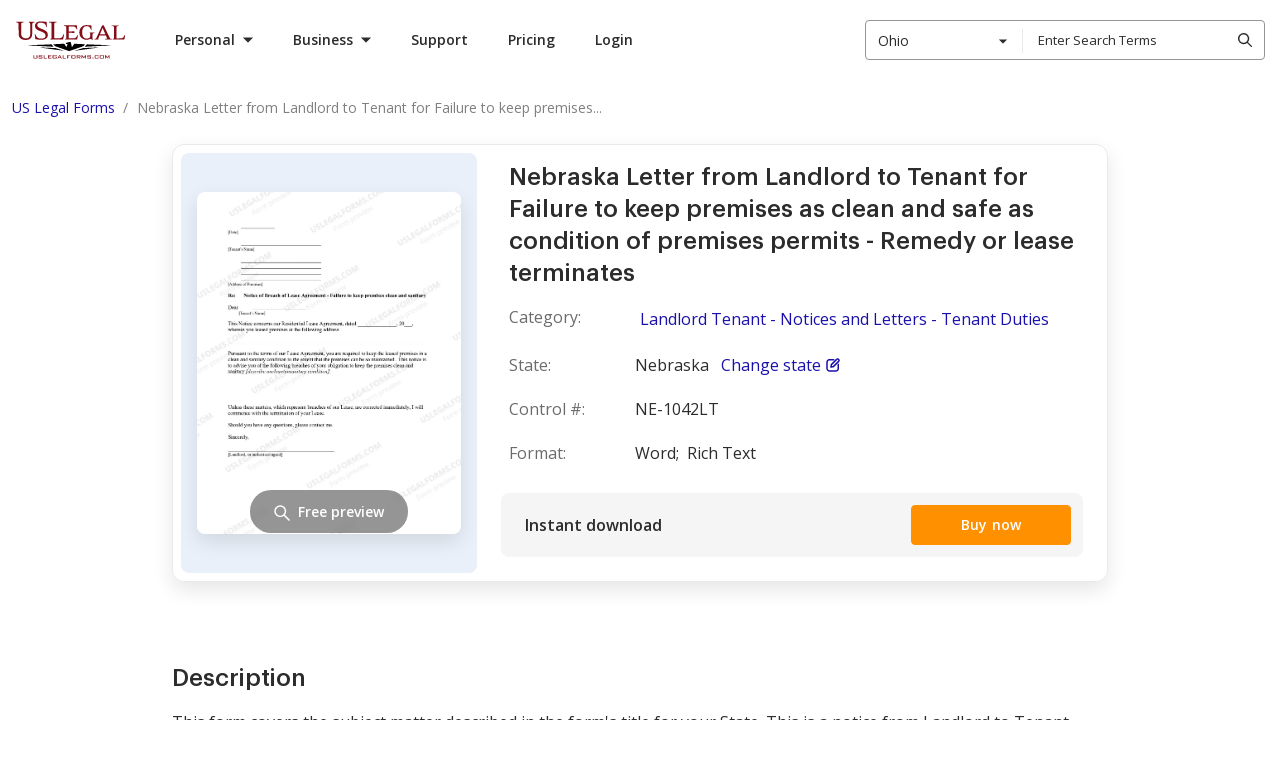

--- FILE ---
content_type: text/html; charset=UTF-8
request_url: https://www.uslegalforms.com/forms/ne-1042lt/letter-from-landlord-to-tenant-for-failure-to-keep
body_size: 112887
content:
<!DOCTYPE html>
<html lang="en" isbot="1" data-offcanvas-container>
<head>
        <meta charset="utf-8">
    <meta name="viewport" content="width=device-width, initial-scale=1">
    <meta http-equiv="X-UA-Compatible" content="IE=edge">
    <meta name="format-detection" content="telephone=no">
    <meta name="format-detection" content="address=no">
    <meta name="apple-mobile-web-app-capable" content="yes">
    <meta name="robots" content="index, follow">
    <meta name="author" content="U.S. Legal Forms, Inc.">

            <link rel="canonical" href="https://www.uslegalforms.com/forms/ne-1042lt/letter-from-landlord-to-tenant-for-failure-to-keep"/>
    
            <meta itemprop="userId" content="">
<meta itemprop="userEmail" content="">
<meta itemprop="userState" content="Ohio">

        <title>Nebraska Letter from Landlord to Tenant for Failure to keep premises as clean and safe as condition of premises permits - Remedy or lease terminates | US Legal Forms</title>
    <meta name="description" content="Nebraska Landlord Tenant.  US Legal Forms provides document samples for all kinds of purposes from employment packages to property sales, etc. Find, download, and print forms at ease!">
    <meta name="keywords" content="Landlord Tenant - Notices and Letters - Tenant Duties">

    
            <link rel="alternate" hreflang="en" href="https://www.uslegalforms.com/forms/ne-1042lt/letter-from-landlord-to-tenant-for-failure-to-keep" />
<link rel="alternate" hreflang="es-us" href="https://www.uslegalforms.com/es/forms/ne-1042lt/carta-del-propietario-al-inquilino-por-no-mantener" />
            <style>ol,ul{list-style:none;margin:0;padding:0}.list-native{list-style-type:disc}.list-latin,.list-native,.list-roman{padding-left:40px}.list-numbered-content,.list-numbered-content__item{list-style-type:decimal}.list-roman,.list-roman__item{list-style-type:lower-roman}.list-latin,.list-latin__item{list-style-type:lower-latin}.list-numbered-content__section{margin-bottom:21px;padding-top:8px}.h1,.h2,.h3,.h4,.h5,h1,h2,h3,h4,h5{margin:0}.h1{margin-bottom:10px;margin-top:20px}.uslf h1{font-size:20px;margin:0}h1.title-top{font-size:20px;font-weight:600;line-height:1.15;margin-bottom:10px;margin-top:0}h1.title-top.title-large{font-size:28px;font-weight:500}.uslf h2{margin-bottom:7px}.page-section__title{font-family:Graphik,Roboto,Arial,Helvetica,sans-serif;font-size:20px;font-weight:600;line-height:28px;margin:0}@media only screen and (min-width:640px){.page-section__title{font-size:32px;line-height:48px}}@media only screen and (min-width:1280px){.page-section__title{font-size:40px}}.uslf-hero-title{font-size:60px;line-height:68px}.uslf-hero-title,.uslf-section-title{color:#2c2c2c;font-family:Graphik,Roboto,Arial,Helvetica,sans-serif;font-weight:700}.uslf-section-title{font-size:40px;line-height:48px}.uslf-heading{font-size:20px;line-height:32px}.uslf-body-text,.uslf-heading{color:#2c2c2c;font-family:Open Sans,Arial,sans-serif;font-weight:400}.uslf-body-text{font-size:16px;line-height:28px}.uslf-small-text{color:#2c2c2c;font-family:Open Sans,Arial,sans-serif;font-size:14px;font-weight:400;line-height:24px}body{font-weight:400}p{margin:0}.text-muted{color:#959595}.form-label{position:relative}input.parsley-error,input.registration-form__field--error,input.validation-error{border-color:#e15554}.parsley-errors-list{margin-bottom:6px}.parsley-errors-list,.registration-form__error-custom-message{color:#e15554;font-size:12px;font-weight:400;line-height:1.333;max-width:100%;padding:0 8px;position:static;text-align:left;transform:translateY(4px)}
/*! normalize.css v8.0.1 | MIT License | github.com/necolas/normalize.css */html{line-height:1.15;-webkit-text-size-adjust:100%}main{display:block}h1{font-size:2em;margin:.67em 0}hr{box-sizing:content-box;height:0;overflow:visible}pre{font-family:monospace,monospace;font-size:1em}a{background-color:transparent}abbr[title]{border-bottom:none;text-decoration:underline;text-decoration:underline dotted}b,strong{font-weight:bolder}code,kbd,samp{font-family:monospace,monospace;font-size:1em}small{font-size:80%}sub,sup{font-size:75%;line-height:0;position:relative;vertical-align:baseline}sub{bottom:-.25em}sup{top:-.5em}img{border-style:none}button,input,optgroup,select,textarea{font-family:inherit;font-size:100%;line-height:1.15;margin:0}button,input{overflow:visible}button,select{text-transform:none}[type=button],[type=reset],[type=submit],button{-webkit-appearance:button}[type=button]::-moz-focus-inner,[type=reset]::-moz-focus-inner,[type=submit]::-moz-focus-inner,button::-moz-focus-inner{border-style:none;padding:0}[type=button]:-moz-focusring,[type=reset]:-moz-focusring,[type=submit]:-moz-focusring,button:-moz-focusring{outline:1px dotted ButtonText}fieldset{padding:.35em .75em .625em}legend{box-sizing:border-box;color:inherit;display:table;max-width:100%;padding:0;white-space:normal}progress{vertical-align:baseline}textarea{overflow:auto}[type=checkbox],[type=radio]{box-sizing:border-box;padding:0}[type=number]::-webkit-inner-spin-button,[type=number]::-webkit-outer-spin-button{height:auto}[type=search]{-webkit-appearance:textfield;outline-offset:-2px}[type=search]::-webkit-search-decoration{-webkit-appearance:none}::-webkit-file-upload-button{-webkit-appearance:button;font:inherit}details{display:block}summary{display:list-item}[hidden],template{display:none}@media print{*,:after,:before{background:transparent!important;box-shadow:none!important;color:#000!important;text-shadow:none!important}a,a:visited{text-decoration:underline}a[href]:after{content:" (" attr(href) ")"}abbr[title]:after{content:" (" attr(title) ")"}a[href^="#"]:after,a[href^="javascript:"]:after{content:""}pre{white-space:pre-wrap!important}blockquote,pre{border:1px solid #999;page-break-inside:avoid}thead{display:table-header-group}img,tr{page-break-inside:avoid}h2,h3,p{orphans:3;widows:3}h2,h3{page-break-after:avoid}}audio,canvas,iframe,img,svg,video{vertical-align:middle}fieldset{border:none;margin:0;padding:0}textarea{resize:vertical}border none,iframe,input[type=email],input[type=password],input[type=search],input[type=text]{-webkit-appearance:none;-moz-appearance:none}*{box-sizing:border-box;-webkit-overflow-scrolling:touch}body,html{min-width:320px;width:100%}body{background:none;font-family:Open Sans,Arial,sans-serif;padding:0;position:relative;text-align:left}body b,body strong{font-weight:700}button{font-family:Open Sans,Arial,sans-serif}.container{padding:0 16px;width:100%}@media only screen and (min-width:960px){.container{max-width:1280px;padding:0 15px}}.visually-hidden{height:1px;overflow:hidden;position:absolute;width:1px;clip:rect(1px,1px,1px,1px);white-space:nowrap}.clearfix:after{clear:both;content:"";display:table}.search-view .alert{background-color:#d9edf7;border:none;margin-left:0;margin-top:15px;position:static;text-align:left}.search-style2 .search-results .item-category{font-weight:600}@media only screen and (max-width:991px){.search-style2 .search-results .item-action,.search-style2 .search-results .item-action:last-child,.search-style2 .top-results .item-action,.search-style2 .top-results .item-action:last-child{margin:5px 15px 0;width:calc(100% - 30px)}}#ajax_listOfOptions>div:hover{background-color:#666;color:#fff}#preview .svg-container img{margin:0 auto}#preview .svg-container img.svg-container__img{border:1px solid #000;margin-bottom:5px;max-width:100%}.set-height-auto .block .block-content{height:auto!important}.manual-section ol{list-style:decimal;margin-left:20px}.manual-section ol li{margin-bottom:15px}.col-esb-10,.col-esb-2{width:100%}@media (min-width:640px){.col-esb-10{width:67%}.col-esb-2{width:33%}}@media (min-width:960px){.col-esb-10{width:76%}.col-esb-2{width:24%}}@media (min-width:1200px){.col-esb-10{width:80%}.col-esb-2{width:20%}}.font-300{font-weight:300}.font-400{font-weight:400}.font-600{font-weight:600}.font-700{font-weight:700}.form-title{color:#2c2c2c;font-family:Graphik,Roboto,Arial,Helvetica,sans-serif;font-size:24px;font-weight:500;line-height:32px}.form-title--with-space-x1,.form-title--with-space-x2{padding-bottom:16px}@media only screen and (min-width:960px){.form-title--with-space-x2{padding-bottom:24px}}.form-title__small-size{font-size:16px;line-height:24px}.landing-title{color:#2c2c2c;font-family:Graphik,Roboto,Arial,Helvetica,sans-serif;font-weight:700}.landing-title--md{font-size:24px;line-height:32px}@media only screen and (min-width:960px){.landing-title--md{font-size:40px;line-height:48px}}.landing-title--regular{font-size:24px;line-height:32px}@media only screen and (min-width:960px){.landing-title--regular{font-size:32px;line-height:48px}}.landing-title--space-x1{margin-bottom:24px}@media only screen and (min-width:960px){.landing-title--space-x1{margin-bottom:48px}}.landing-title--space-x2{margin-bottom:32px}@media only screen and (min-width:960px){.landing-title--space-x2{margin-bottom:40px}}.landing-title--space-x3{margin-bottom:32px}@media only screen and (min-width:960px){.landing-title--space-x3{margin-bottom:48px}}.page-960{padding:0 16px;transform:translateX(0);transition:transform .3s ease-in-out;width:100%}@media only screen and (min-width:420px){.page-960{margin:0 auto;max-width:420px}}@media only screen and (min-width:960px){.page-960{max-width:960px;padding:0 12px}}.page-960.animate-slide-hr{transform:translateX(-100px)}@media only screen and (min-width:960px){.page-960.animate-slide-hr{transform:none;transition:none}}.page-1280,.section-1280{color:#2c2c2c;padding:0 12px;transform:none;transition:transform .3s ease-in-out;width:100%}@media only screen and (min-width:420px){.page-1280,.section-1280{margin:0 auto;max-width:420px}}@media only screen and (min-width:960px){.page-1280,.section-1280{max-width:960px}}@media only screen and (min-width:1280px){.page-1280,.section-1280{max-width:1280px}}.page-1280.animate-slide-hr,.section-1280.animate-slide-hr{transform:translateX(-100px)}@media only screen and (min-width:960px){.page-1280.animate-slide-hr,.section-1280.animate-slide-hr{transform:none;transition:none}}.space-x1--full{padding:8px}@media only screen and (min-width:960px){.space-x1--full{padding:16px}}.space-x1--vt{padding:8px 0}@media only screen and (min-width:960px){.space-x1--vt{padding:16px 0}}.space-x1--hr{padding:0 8px}@media only screen and (min-width:960px){.space-x1--hr{padding:0 16px}}.space-x2--full{padding:12px}@media only screen and (min-width:960px){.space-x2--full{padding:24px}}.space-x2--vt{padding:12px 0}@media only screen and (min-width:960px){.space-x2--vt{padding:24px 0}}.space-x2--hr{padding:0 12px}@media only screen and (min-width:960px){.space-x2--hr{padding:0 24px}}.space-x3--full{padding:16px}@media only screen and (min-width:960px){.space-x3--full{padding:32px}}.space-x3--vt{padding:16px 0}@media only screen and (min-width:960px){.space-x3--vt{padding:32px 0}}.space-x3--hr{padding:0 16px}@media only screen and (min-width:960px){.space-x3--hr{padding:0 32px}}.space-x4--full{padding:32px}@media only screen and (min-width:960px){.space-x4--full{padding:64px}}.space-x4--vt{padding:32px 0}@media only screen and (min-width:960px){.space-x4--vt{padding:64px 0}}.space-x4--hr{padding:0 32px}@media only screen and (min-width:960px){.space-x4--hr{padding:0 64px}}.space-x5--full{padding:64px}@media only screen and (min-width:960px){.space-x5--full{padding:128px}}.space-x5--vt{padding:64px 0}@media only screen and (min-width:960px){.space-x5--vt{padding:128px 0}}.space-x5--hr{padding:0 64px}@media only screen and (min-width:960px){.space-x5--hr{padding:0 128px}}.space-x3--vt-form-page{padding:28px 0}@media only screen and (min-width:960px){.space-x3--vt-form-page{padding:32px 0}}.space-x3--before-seo{padding:28px 0}@media only screen and (min-width:960px){.space-x3--before-seo{padding:32px 0 40px}}.space-x3--seo-container{padding:28px 0}@media only screen and (min-width:960px){.space-x3--seo-container{padding:40px 0}}.space-x3--1st-seo-block{padding:56px 0 28px}@media only screen and (min-width:960px){.space-x3--1st-seo-block{padding:80px 0 40px}}.space-x3--seo-block{padding:28px 0}@media only screen and (min-width:960px){.space-x3--seo-block{padding:40px 0}}.space-x4--seo-block{padding:28px 0}@media only screen and (min-width:960px){.space-x4--seo-block{padding:60px 0}}.ui-input{display:flex;flex-direction:column}.ui-input .ui-icon{color:#959595;transition:color .2s linear}.ui-input .ui-button{display:none}.ui-input__control-group{position:relative}.ui-input__label{color:#6b6b6b;font-size:12px;font-weight:600;line-height:16px;margin-bottom:4px;padding-left:8px}.ui-input__icon{align-items:center;display:flex;height:16px;justify-content:center;left:8px;position:absolute;top:50%;transform:translateY(-50%);width:16px}.ui-input__control{border:1px solid #aaa;border-radius:4px;color:#2c2c2c;font-size:14px;line-height:16px;outline:none;padding:0 8px}.ui-input__control::-webkit-input-placeholder{color:#959595;font-size:14px}.ui-input__control:-moz-placeholder,.ui-input__control::-moz-placeholder{color:#959595;font-size:14px}.ui-input__control:-ms-input-placeholder{color:#959595;font-size:14px}.ui-input__control:hover{border-color:grey}.ui-input__control:focus{box-shadow:0 0 0 2px #fff,0 0 0 4px #004ad7;outline:none}.ui-input__control[disabled=disabled]{background:#f9f9f9;border:1px solid #aaa;color:#aaa;cursor:not-allowed}.ui-input__control[disabled=disabled]:hover{border:1px solid #aaa}.ui-input__control[disabled=disabled] .ui-icon{color:#aaa}.not-empty .ui-icon{color:#2c2c2c}.not-empty .ui-button{display:flex}.is-disabled .ui-input__label,.is-disabled .ui-input__text{color:#aaa}.with-icon .ui-input__control{padding-left:32px}.is-clearable button.ui-button{background:#fff;color:grey;margin:0;position:absolute;right:6px;top:50%;transform:translateY(-50%)}.ui-input__text{color:grey;font-size:12px;font-weight:600;line-height:16px;padding-left:8px;padding-top:2px}.ui-input--size-32 .ui-input__control{height:32px;padding-bottom:9px;padding-top:7px}.ui-input--size-40 .ui-input__control{height:40px;padding-bottom:13px;padding-top:11px}.ui-input--size-48 .ui-input__control{height:48px;padding-bottom:17px;padding-top:15px}.has-error .ui-input__control{border:1px solid #e36463}.has-error .ui-input__text{color:#e36463}.ui-textarea-group .ui-input__control{padding:8px}.layout,.layout-responsive{display:flex;flex-direction:column;height:100%;min-width:320px}.layout-responsive__header,.layout__header{flex:none;position:relative;z-index:150}.layout-responsive__body,.layout__body{align-items:center;display:flex;flex:0 0 auto;flex-direction:column;position:relative}.layout-responsive__body>div{width:100%}.layout-responsive__body.layout-responsive__column{flex-direction:column}.layout-responsive__body.layout-responsive__column .use-purpose-reminder{width:100vw}.layout-overlay{bottom:0;left:0;opacity:0;position:fixed;right:0;top:55px;transition:all .3s ease-in-out;visibility:hidden;z-index:155}@media only screen and (min-width:1280px){.layout-overlay{display:none}}.layout-responsive__mobile-menu{background-color:#fff;bottom:0;overflow-y:visible;position:fixed;right:0;top:55px;transition:all .3s ease-in-out;visibility:hidden;z-index:160;-webkit-overflow-scrolling:touch}@media only screen and (min-width:640px){.layout-responsive__mobile-menu{top:80px}}.layout__body{min-width:1280px}.disclaimer{background:#f5f5f5;padding:16px}.disclaimer.disclaimer--theme-white{background:#fff}.disclaimer.disclaimer--v4{background:#fff;border-top:1px solid #e9e9e9;margin-top:16px;padding:16px 0;width:100%}@media only screen and (min-width:960px){.disclaimer.disclaimer--v4{bottom:-146px;left:0;position:absolute}}@media only screen and (min-width:1280px){.disclaimer.disclaimer--v4{margin-top:24px;padding:24px 0;position:static}}.disclaimer.disclaimer--v4 .disclaimer__link{color:#2c2c2c}.disclaimer.disclaimer--v4 .disclaimer__info-text{color:grey}.disclaimer__info-text{color:#6b6b6b;font-size:12px;line-height:20px;margin:0 auto;max-width:1256px}.disclaimer__link{color:#1913ab;text-decoration:underline}.disclaimer__link:hover{color:#544ecd;text-decoration:none}.disclaimer__link:focus{box-shadow:0 0 0 2px #fff,0 0 0 4px #004ad7}.service-issue-block{padding:12px;position:relative}@media only screen and (min-width:1280px){.service-issue-block{padding:10px}}.service-issue-block.is-fixed{left:0;position:fixed;right:0;top:0;z-index:999}.service-issue-block .js-banner-close{background-color:transparent;border:none;border-radius:4px;color:#6b6b6b;cursor:pointer;height:24px;padding:0;position:absolute;right:12px;top:calc(50% - 12px);width:24px}.service-issue-block .js-banner-close:hover{color:#414141}.service-issue-block .js-banner-close:focus{box-shadow:0 0 0 2px #d4d4d4;outline:none}.service-issue-block__text{color:#2c2c2c;font-size:12px;line-height:16px;text-align:center}.service-issue-block--yellow{background-color:#ffdf62}.service-issue-block--yellow-close{background-color:#ffdf62;padding:0}.service-issue-block--support,.service-issue-block--unicorn{background:#2b314f;padding:0}@media only screen and (min-width:640px){.header--mobile .service-issue-block--support+.header-navbar .user-info,.header--mobile .service-issue-block--unicorn+.header-navbar .user-info{height:calc(100vh - 130px);height:calc(var(--vh, 1vh)*100 - 130px);top:130px}}.service-issue-block--yellow-close .js-banner-close{right:8px;top:50%}@media only screen and (min-width:960px){.layout-responsive__header .header--desktop .header__nav-item.is-open.header__nav-item--login.is-service-issue:after,.layout-responsive__header .header--desktop .header__nav-item.is-open.header__nav-item--login.is-service-issue:before,.layout-responsive__header .header--desktop .header__nav-item.is-open.header__nav-item--login:after,.layout-responsive__header .header--desktop .header__nav-item.is-open.header__nav-item--login:before,.layout-responsive__header .header--desktop .header__nav-item.is-open.header__nav-item--submenu.is-service-issue:after,.layout-responsive__header .header--desktop .header__nav-item.is-open.header__nav-item--submenu.is-service-issue:before,.layout-responsive__header .header--desktop .header__nav-item.is-open.header__nav-item--submenu:after,.layout-responsive__header .header--desktop .header__nav-item.is-open.header__nav-item--submenu:before{display:none}}.header__nav-item-overlay-top{background:#fff;display:none;height:47px;left:0;position:fixed;width:100%;z-index:0}@media only screen and (min-width:960px){.header__nav-item-overlay-bottom{background-color:#222;cursor:default;display:none;height:100vh;left:0;opacity:.5;pointer-events:none;position:absolute;right:0;z-index:-1}.header--desktop .header__nav-item.header__nav-item--login.is-open .header__nav-item-overlay-bottom,.header--desktop .header__nav-item.header__nav-item--login.is-open .header__nav-item-overlay-top,.header--desktop .header__nav-item.header__nav-item--submenu.is-open .header__nav-item-overlay-bottom,.header--desktop .header__nav-item.header__nav-item--submenu.is-open .header__nav-item-overlay-top{display:block}}.mobile-menu{display:flex;flex-direction:column;height:100%;justify-content:space-between;overflow-y:scroll;position:relative;user-select:none;-webkit-tap-highlight-color:transparent}[data-offcanvas-hidden=true] .mobile-menu{display:none}.mobile-menu__list{flex:1 0 auto;padding:12px 16px 50px}.mobile-menu__item{border-bottom:1px solid #d4d4d4;cursor:pointer;position:relative;width:100%}.mobile-menu__item .tags-list__item{padding:0}.mobile-menu__item:last-child{border-bottom:none}.mobile-menu__title{color:#2c2c2c;display:block;font-size:20px;font-weight:700;line-height:27px;padding:12px 0 12px 12px;position:relative;text-decoration:none;user-select:none}.mobile-menu__title.is-active .mobile-menu__icon{color:#2c2c2c;transform:rotate(45deg)}.mobile-menu__icon{background-image:url("data:image/svg+xml;charset=utf-8,%3Csvg xmlns='http://www.w3.org/2000/svg' width='14' height='14'%3E%3Cpath fill='%23FF9000' d='M8 0v6h6v2H8v6H6V8H0V6h6V0z'/%3E%3C/svg%3E");background-repeat:no-repeat;background-size:100%;color:#ff9000;height:14px;position:absolute;right:8px;top:calc(50% - 7px);transition:all .3s ease-in-out;width:14px}.mobile-menu__icon svg{display:block;height:100%;width:100%;fill:currentColor}.mobile-menu__item-inner{display:none;padding:20px 20px 30px}.mobile-menu__item-inner.one-nesting-level{padding-left:12px;padding-top:5px}.categories-list__title{color:#2c2c2c;cursor:pointer;font-size:16px;font-weight:700;line-height:22px;padding:12px 0;position:relative;text-transform:uppercase}.categories-list__icon{background-image:url("data:image/svg+xml;charset=utf-8,%3Csvg xmlns='http://www.w3.org/2000/svg' width='15' height='9'%3E%3Cpath d='M2.273.516 7.93 6.173 13.587.516 15 1.93 7.93 9.001.859 1.93z'/%3E%3C/svg%3E");background-repeat:no-repeat;background-size:100%;height:10px;position:absolute;right:0;top:calc(50% - 5px);transform:rotate(-90deg);width:16px}.categories-list__item-inner{background:#fff;bottom:0;left:0;overflow-y:scroll;padding:25px 16px;position:fixed;right:0;top:55px;transform:translateX(-100%);z-index:9999}@media only screen and (min-width:640px){.categories-list__item-inner{padding:25px 16px;top:80px}}.categories-list__title.is-active+.categories-list__item-inner{transform:translateX(0)}.categories-list__item-inner .categories-list__title{border-top:1px solid #d4d4d4;padding-top:20px}.categories-list+.tags{margin-top:12px}.tags-title{align-items:center;color:#959595;display:flex;font-size:16px;line-height:24px}.tags-list{display:flex;flex-wrap:wrap;margin:0 -6px;padding:0}.tags-list__item{background-color:#fff0dc;border-radius:4px 16px 16px 4px;color:#ff9000;height:32px;margin:16px 6px 0;position:relative;transition:all .3s ease-in-out;user-select:none}.tags-list__item:hover{background-color:#ff9000;color:#fff}.tags-list__item:hover .tags-list__link{color:#fff}.tags-list__item:after{background-color:#fff;border-radius:50%;content:"";height:6px;position:absolute;right:13px;top:13px;width:6px}.tags-list__item .tags-list__link{border-radius:inherit;color:#ff9000;display:block;font-size:14px;font-weight:600;line-height:19px;padding:6px 32px 6px 14px;text-decoration:none}.tags-list__item .tags-list__link:focus{box-shadow:0 0 0 2px #d4d4d4;outline:none}.backward-button{background-color:transparent;border:none;color:#2c2c2c;cursor:pointer;font-size:14px;font-weight:700;line-height:24px;margin-bottom:30px;padding-left:18px;position:relative;text-transform:uppercase}.backward-button__icon{background-image:url("data:image/svg+xml;charset=utf-8,%3Csvg xmlns='http://www.w3.org/2000/svg' width='15' height='9'%3E%3Cpath d='M2.273.516 7.93 6.173 13.587.516 15 1.93 7.93 9.001.859 1.93z'/%3E%3C/svg%3E");background-position:50%;background-repeat:no-repeat;height:14px;left:0;position:absolute;top:calc(50% - 7px);transform:rotate(90deg);width:14px}.links-list__link{color:#2c2c2c;font-size:16px;line-height:43px;margin:0 -4px;padding:0 4px;text-decoration:none;user-select:none}.links-list__link:focus{border-radius:4px;box-shadow:0 0 0 2px #d4d4d4;color:#2c2c2c;outline:none}.layout-responsive__mobile-menu{height:0;left:0;outline:none;transition:height .3s ease;width:100%}@media only screen and (min-width:1280px){.layout-responsive__mobile-menu{display:none}}[data-offcanvas-container][data-offcanvas-hidden=false] .layout-responsive__mobile-menu{height:calc(100% - 55px);transition:height .3s ease}@media only screen and (min-width:640px){[data-offcanvas-container][data-offcanvas-hidden=false] .layout-responsive__mobile-menu{height:calc(100% - 80px)}}[data-offcanvas-container][data-offcanvas-hidden=true] .layout-responsive__mobile-menu{transform:none;transition:height .3s ease}.page-section{width:100%}.page-section__inner{margin:0 auto;padding-left:16px;padding-right:16px}@media only screen and (min-width:640px){.page-section__inner{padding-left:16px;padding-right:16px}}@media only screen and (min-width:1280px){.page-section__inner{max-width:1280px;padding-left:15px;padding-right:15px}}[data-offcanvas-container]{transition:all .4s linear}@media only screen and (min-width:1280px){[data-offcanvas-container][data-offcanvas-hidden=false] body{height:auto;overflow:auto}}[data-offcanvas-hidden=true] body,[data-offcanvas-hidden=true] html{height:100%}[data-offcanvas-menu][aria-hidden=false],[data-offcanvas-menu][aria-hidden=true],[data-offcanvas-overlay] [data-offcanvas-overlay][data-offcanvas-hidden=false]{opacity:1;visibility:visible}.ui-icon--size-16{height:16px;width:16px}.ui-icon--size-24{height:24px;width:24px}.ui-icon--size-48{height:48px;width:48px}.tooltip{background-color:#2c2c2c;border-radius:4px;bottom:calc(100% + 8px);color:#fff;cursor:default;display:none;font-size:12px;left:0;line-height:16px;padding:6px 16px 10px;position:absolute;transform:translateX(0);width:240px}@media only screen and (min-width:640px){.tooltip{left:-5px;width:318px}}.tooltip:after{background-color:#2c2c2c;bottom:0;content:"";height:16px;left:50%;position:absolute;transform:translate(-50%,50%) rotate(45deg);width:16px}.tooltip:before{background-color:transparent;bottom:-8px;content:"";height:8px;left:0;position:absolute;width:100%}.ui-pagination__list{align-items:center;display:flex;justify-content:center}.ui-pagination__list--pull-left{justify-content:flex-start}.ui-pagination__list--pull-right{justify-content:flex-end}.ui-pagination__item{display:block;font-size:14px;line-height:22px;margin:0 8px;position:relative}.ui-pagination__item--dots{display:flex;height:24px;justify-content:center;width:24px}.ui-pagination__link{background-color:transparent;border:1px solid transparent;border-radius:4px;color:#2c2c2c;cursor:pointer;display:flex;font-weight:600;padding:0 3px;text-decoration:none;transition:color .2s ease-in-out}.ui-pagination__link:hover{background:#e9e9e9;color:#2c2c2c}.ui-pagination__link:focus{background:transparent;box-shadow:0 0 0 2px #fff,0 0 0 4px #004ad7;outline:none}.ui-pagination__link.is-active{border:1px solid #2c2c2c;border-radius:4px}.ui-pagination__link.is-active:hover{background:transparent}.ui-pagination__link.is-active:focus{box-shadow:none}.ui-pagination__link.is-disabled{pointer-events:none}.ui-pagination__link.is-disabled:hover{background:transparent;cursor:not-allowed}.ui-pagination__link.is-disabled:focus{box-shadow:none}.ui-pagination__link.is-disabled .ui-pagination__pointer-arrow,.ui-pagination__link.is-disabled .ui-pagination__pointer-arrow>path{fill:#aaa}.ui-pagination__item-label{display:none}@media only screen and (min-width:640px){.ui-pagination__item-label{display:block}}.ui-pagination__item-label>svg{display:block;fill:currentColor}.ui-pagination__item--next,.ui-pagination__item--prev{margin-right:16px}.ui-pagination__item--next .ui-pagination__link,.ui-pagination__item--prev .ui-pagination__link{align-items:center;border:1px solid transparent;display:flex;height:24px;justify-content:center;width:24px}.ui-pagination__item--next{margin-left:16px;margin-right:0}.ui-link{background-color:transparent;border:transparent;color:#1910ab;cursor:pointer;font-size:16px;font-weight:400;line-height:28px;padding:0 5px;text-decoration:underline}.ui-link:hover{text-decoration:none}.ui-link:focus{border-radius:4px;box-shadow:0 0 0 2px #fff,0 0 0 4px #004ad7;outline:none}.ui-link:hover{color:#544ecd}.ui-link.is-disabled,.ui-link:disabled{color:#8985cf}.ui-link.is-disabled:hover,.ui-link:disabled:hover{color:#8985cf;text-decoration:underline}.ui-link.is-disabled:focus,.ui-link:disabled:focus{box-shadow:none}.ui-link:visited{color:#4f0089}.ui-link:hover .ui-icon{color:#544ecd}.ui-link.is-disabled .ui-icon,.ui-link.is-disabled:hover .ui-icon,.ui-link:disabled .ui-icon,.ui-link:disabled:hover .ui-icon{color:#8985cf}.ui-link:visited .ui-icon{color:#4f0089}.ui-link .ui-icon{color:#1910ab}.ui-link.ui-link--policy{color:#2c2c2c;font-weight:600}.ui-link.ui-link--policy:focus{box-shadow:none}.ui-link.ui-link--policy:active,.ui-link.ui-link--policy:visited{color:#2c2c2c}.ui-link.ui-link--reverse{text-decoration:none}.ui-link.ui-link--reverse:hover{text-decoration:underline}.ui-link.ui-link--reverse.is-disabled:hover,.ui-link.ui-link--reverse:disabled:hover{text-decoration:none}.ui-link.ui-link--dark{background-color:transparent;border:transparent;color:#ff9000;cursor:pointer;font-weight:400;padding:0 5px;text-decoration:underline}.ui-link.ui-link--dark:hover{text-decoration:none}.ui-link.ui-link--dark:focus{border-radius:4px;box-shadow:0 0 0 2px #fff,0 0 0 4px #004ad7;outline:none}.ui-link.ui-link--dark:hover{color:#ffb14c}.ui-link.ui-link--dark.is-disabled,.ui-link.ui-link--dark:disabled{color:#fff;opacity:.3}.ui-link.ui-link--dark.is-disabled:hover,.ui-link.ui-link--dark:disabled:hover{color:#fff;text-decoration:underline}.ui-link.ui-link--dark:visited{color:#fff}.ui-link.ui-link--dark .ui-icon{color:#ff9000}.ui-link.ui-link--dark:hover .ui-icon{color:#ffb14c}.ui-link.ui-link--dark.is-disabled .ui-icon,.ui-link.ui-link--dark:disabled .ui-icon{color:#fff;opacity:.3}.ui-link.ui-link--dark.is-disabled:hover .ui-icon,.ui-link.ui-link--dark:disabled:hover .ui-icon{color:#fff;text-decoration:underline}.ui-link.ui-link--dark:visited .ui-icon{color:#fff}.ui-link.ui-link--show-more{align-items:center;display:flex}.ui-link.ui-link--show-more .ui-icon{transition:transform .2s linear}.ui-link.ui-link--expanded .ui-icon{margin-top:2px;transform:rotate(180deg)}.ui-link.ui-link--with-arrow-regular{font-size:16px;font-weight:600;line-height:20px;padding-right:28px;text-decoration:none}.ui-link.ui-link--with-arrow-regular:hover{text-decoration:none}.ui-link.ui-link--with-arrow-regular:after{background-image:url("data:image/svg+xml;charset=utf-8,%3Csvg xmlns='http://www.w3.org/2000/svg' width='24' height='24' fill='none'%3E%3Cg clip-path='url(%23a)'%3E%3Cpath fill='%231910AB' fill-rule='evenodd' d='M19.53 12.53a.75.75 0 0 0 0-1.06l-5-5.002a.75.75 0 1 0-1.06 1.06l3.72 3.722H5a.75.75 0 0 0 0 1.5h12.19l-3.72 3.72a.75.75 0 1 0 1.06 1.06z' clip-rule='evenodd'/%3E%3C/g%3E%3Cdefs%3E%3CclipPath id='a'%3E%3Cpath fill='%23fff' d='M0 0h24v24H0z'/%3E%3C/clipPath%3E%3C/defs%3E%3C/svg%3E");background-position-x:0;background-repeat:repeat-x;height:24px;right:0;top:-2px;width:24px}.ui-link.ui-link--with-arrow{position:relative;transition:all .15s ease-out}.ui-link.ui-link--with-arrow:after{content:"";display:block;position:absolute;transition:all .15s ease-out}.ui-link.ui-link--with-arrow:hover:after{background-position-x:20px}.ui-link__label{margin-right:6px}.ui-link--sm{background-color:transparent;border:transparent;cursor:pointer;font-size:14px;font-weight:400;line-height:24px;padding:0 5px;text-decoration:underline}.ui-link--sm:hover{text-decoration:none}.ui-link--sm:focus{border-radius:4px;box-shadow:0 0 0 2px #fff,0 0 0 4px #004ad7;outline:none}.ui-button__body,button{font-family:Open Sans,Arial,sans-serif}a.ui-button,button.ui-button,div.ui-button{align-items:center;border:1px solid transparent;border-radius:4px;cursor:pointer;display:flex;font-size:14px;font-weight:600;height:40px;justify-content:center;letter-spacing:.26px;line-height:16px;max-width:396px;padding:12px 24px;text-align:center;text-decoration:none;transition:all .2s ease-in-out;user-select:none;width:100%;-webkit-font-smoothing:antialiased}a.ui-button:hover,button.ui-button:hover,div.ui-button:hover{text-decoration:none}a.ui-button.is-active,a.ui-button.ui-button--is-focused,a.ui-button:focus,button.ui-button.is-active,button.ui-button.ui-button--is-focused,button.ui-button:focus,div.ui-button.is-active,div.ui-button.ui-button--is-focused,div.ui-button:focus{box-shadow:0 0 0 2px #fff,0 0 0 4px #004ad7;outline:none}@media only screen and (min-width:960px){a.ui-button,button.ui-button,div.ui-button{width:auto}}a.ui-button.ui-button--md,button.ui-button.ui-button--md,div.ui-button.ui-button--md{font-size:16px;height:48px;line-height:16px;padding:12px 24px}a.ui-button.ui-button--sm,button.ui-button.ui-button--sm,div.ui-button.ui-button--sm{border-width:1px;font-size:14px;height:32px;line-height:16px;padding:8px 12px}a.ui-button.is-disabled,button.ui-button.is-disabled,div.ui-button.is-disabled{cursor:not-allowed;pointer-events:none}a.ui-button.is-disabled:focus,a.ui-button.is-disabled:hover,button.ui-button.is-disabled:focus,button.ui-button.is-disabled:hover,div.ui-button.is-disabled:focus,div.ui-button.is-disabled:hover{box-shadow:none}a.ui-button.is-loading .ui-button__icon,button.ui-button.is-loading .ui-button__icon,div.ui-button.is-loading .ui-button__icon{margin:0}a.ui-button.ui-button--primary,button.ui-button.ui-button--primary,div.ui-button.ui-button--primary{background-color:#ff9000;border:1px solid #ff9000;color:#fff}a.ui-button.ui-button--primary .ui-icon,button.ui-button.ui-button--primary .ui-icon,div.ui-button.ui-button--primary .ui-icon{color:#fff}a.ui-button.ui-button--primary:hover,button.ui-button.ui-button--primary:hover,div.ui-button.ui-button--primary:hover{background-color:#ffb14c;border-color:#ffb14c}a.ui-button.ui-button--primary.is-active,a.ui-button.ui-button--primary:active,button.ui-button.ui-button--primary.is-active,button.ui-button.ui-button--primary:active,div.ui-button.ui-button--primary.is-active,div.ui-button.ui-button--primary:active{background-color:#e88300;border-color:#e88300}a.ui-button.ui-button--primary.is-disabled,button.ui-button.ui-button--primary.is-disabled,div.ui-button.ui-button--primary.is-disabled{background:#ffe3bf;border-color:#ffe3bf}a.ui-button.ui-button--light,button.ui-button.ui-button--light,div.ui-button.ui-button--light{background-color:#fff;border:1px solid #9fa6ad;border-radius:8px;color:#2c2c2c}a.ui-button.ui-button--light:hover,button.ui-button.ui-button--light:hover,div.ui-button.ui-button--light:hover{background-color:#f0f4f8;color:#2c2c2c}a.ui-button.ui-button--light.is-active,a.ui-button.ui-button--light:active,button.ui-button.ui-button--light.is-active,button.ui-button.ui-button--light:active,div.ui-button.ui-button--light.is-active,div.ui-button.ui-button--light:active{background-color:#dde7ee;color:#2c2c2c}a.ui-button.ui-button--light.is-disabled,button.ui-button.ui-button--light.is-disabled,div.ui-button.ui-button--light.is-disabled{background-color:#dde7ee;border-color:#dde7ee;color:#9fa6ad}a.ui-button.ui-button--light.is-disabled:focus,a.ui-button.ui-button--light.is-disabled:hover,button.ui-button.ui-button--light.is-disabled:focus,button.ui-button.ui-button--light.is-disabled:hover,div.ui-button.ui-button--light.is-disabled:focus,div.ui-button.ui-button--light.is-disabled:hover{background-color:#dde7ee;color:#9fa6ad}a.ui-button.ui-button--dark,button.ui-button.ui-button--dark,div.ui-button.ui-button--dark{background-color:#0b0d0e;color:#fff}a.ui-button.ui-button--dark:hover,button.ui-button.ui-button--dark:hover,div.ui-button.ui-button--dark:hover{background-color:#32383e;color:#fff}a.ui-button.ui-button--dark.is-active,a.ui-button.ui-button--dark:active,button.ui-button.ui-button--dark.is-active,button.ui-button.ui-button--dark:active,div.ui-button.ui-button--dark.is-active,div.ui-button.ui-button--dark:active{background-color:#555e68;color:#fff}a.ui-button.ui-button--dark.is-disabled,a.ui-button.ui-button--dark.is-disabled:focus,a.ui-button.ui-button--dark.is-disabled:hover,button.ui-button.ui-button--dark.is-disabled,button.ui-button.ui-button--dark.is-disabled:focus,button.ui-button.ui-button--dark.is-disabled:hover,div.ui-button.ui-button--dark.is-disabled,div.ui-button.ui-button--dark.is-disabled:focus,div.ui-button.ui-button--dark.is-disabled:hover{background-color:#f0f4f8;color:#9fa6ad}a.ui-button.ui-button--outline,button.ui-button.ui-button--outline,div.ui-button.ui-button--outline{background-color:#fff;border:1px solid #ff9000;color:#2c2c2c}a.ui-button.ui-button--outline:hover,button.ui-button.ui-button--outline:hover,div.ui-button.ui-button--outline:hover{background-color:#fff9f2;border-color:#ff9000}a.ui-button.ui-button--outline.is-active,a.ui-button.ui-button--outline:active,button.ui-button.ui-button--outline.is-active,button.ui-button.ui-button--outline:active,div.ui-button.ui-button--outline.is-active,div.ui-button.ui-button--outline:active{background-color:#ffeed8;border-color:#ff9000}a.ui-button.ui-button--outline.is-disabled,button.ui-button.ui-button--outline.is-disabled,div.ui-button.ui-button--outline.is-disabled{background-color:#fff;border-color:#ffe3bf;color:#aaa}a.ui-button.ui-button--outline.is-disabled:focus,a.ui-button.ui-button--outline.is-disabled:hover,button.ui-button.ui-button--outline.is-disabled:focus,button.ui-button.ui-button--outline.is-disabled:hover,div.ui-button.ui-button--outline.is-disabled:focus,div.ui-button.ui-button--outline.is-disabled:hover{background-color:#fff;border-color:#ffe3bf}a.ui-button.ui-button--secondary,button.ui-button.ui-button--secondary,div.ui-button.ui-button--secondary{background-color:#eee;border:1px solid #eee;color:#2c2c2c}a.ui-button.ui-button--secondary:hover,button.ui-button.ui-button--secondary:hover,div.ui-button.ui-button--secondary:hover{background-color:#e5e5e5;border-color:#e5e5e5}a.ui-button.ui-button--secondary:focus,button.ui-button.ui-button--secondary:focus,div.ui-button.ui-button--secondary:focus{background-color:#eee;border-color:#eee}a.ui-button.ui-button--secondary.is-active,a.ui-button.ui-button--secondary:active,button.ui-button.ui-button--secondary.is-active,button.ui-button.ui-button--secondary:active,div.ui-button.ui-button--secondary.is-active,div.ui-button.ui-button--secondary:active{background-color:#dcdcdc;border-color:#dcdcdc}a.ui-button.ui-button--secondary.is-disabled,button.ui-button.ui-button--secondary.is-disabled,div.ui-button.ui-button--secondary.is-disabled{background-color:#f9f9f9;border-color:#f9f9f9;color:#aaa}a.ui-button.ui-button--secondary.is-disabled:focus,a.ui-button.ui-button--secondary.is-disabled:hover,button.ui-button.ui-button--secondary.is-disabled:focus,button.ui-button.ui-button--secondary.is-disabled:hover,div.ui-button.ui-button--secondary.is-disabled:focus,div.ui-button.ui-button--secondary.is-disabled:hover{background-color:#f9f9f9;border-color:#f9f9f9}a.ui-button.ui-button--as-icon,button.ui-button.ui-button--as-icon,div.ui-button.ui-button--as-icon{border:0;height:32px;padding:0;width:32px}a.ui-button.ui-button--as-icon>svg,a.ui-button.ui-button--as-icon>svg>path,button.ui-button.ui-button--as-icon>svg,button.ui-button.ui-button--as-icon>svg>path,div.ui-button.ui-button--as-icon>svg,div.ui-button.ui-button--as-icon>svg>path{fill:currentColor}a.ui-button.ui-button--as-icon.is-active,a.ui-button.ui-button--as-icon.is-active:focus,a.ui-button.ui-button--as-icon:hover,button.ui-button.ui-button--as-icon.is-active,button.ui-button.ui-button--as-icon.is-active:focus,button.ui-button.ui-button--as-icon:hover,div.ui-button.ui-button--as-icon.is-active,div.ui-button.ui-button--as-icon.is-active:focus,div.ui-button.ui-button--as-icon:hover{background:#f5f5f5}a.ui-button.ui-button--as-icon.is-disabled,a.ui-button.ui-button--as-icon.is-disabled:hover,a.ui-button.ui-button--as-icon:focus,button.ui-button.ui-button--as-icon.is-disabled,button.ui-button.ui-button--as-icon.is-disabled:hover,button.ui-button.ui-button--as-icon:focus,div.ui-button.ui-button--as-icon.is-disabled,div.ui-button.ui-button--as-icon.is-disabled:hover,div.ui-button.ui-button--as-icon:focus{background:#fff}a.ui-button.ui-button--as-icon.ui-button--md,button.ui-button.ui-button--as-icon.ui-button--md,div.ui-button.ui-button--as-icon.ui-button--md{height:40px;padding:0;width:40px}a.ui-button.ui-button--as-icon.ui-button--sm,button.ui-button.ui-button--as-icon.ui-button--sm,div.ui-button.ui-button--as-icon.ui-button--sm{height:24px;padding:0;width:24px}a.ui-button.ui-button--icon-up,button.ui-button.ui-button--icon-up,div.ui-button.ui-button--icon-up{background:#ababab;border:0;color:#fff;padding:0}@media only screen and (min-width:320px){a.ui-button.ui-button--icon-up,button.ui-button.ui-button--icon-up,div.ui-button.ui-button--icon-up{height:16px;width:16px}}@media only screen and (min-width:960px){a.ui-button.ui-button--icon-up,button.ui-button.ui-button--icon-up,div.ui-button.ui-button--icon-up{height:24px;height:40px;width:24px;width:40px}}a.ui-button.ui-button--icon-up svg,a.ui-button.ui-button--icon-up svg path,button.ui-button.ui-button--icon-up svg,button.ui-button.ui-button--icon-up svg path,div.ui-button.ui-button--icon-up svg,div.ui-button.ui-button--icon-up svg path{color:#fff}a.ui-button.ui-button--icon-up.is-active,a.ui-button.ui-button--icon-up.is-active:focus,a.ui-button.ui-button--icon-up:hover,button.ui-button.ui-button--icon-up.is-active,button.ui-button.ui-button--icon-up.is-active:focus,button.ui-button.ui-button--icon-up:hover,div.ui-button.ui-button--icon-up.is-active,div.ui-button.ui-button--icon-up.is-active:focus,div.ui-button.ui-button--icon-up:hover{background:#565656}a.ui-button.ui-button--icon-up:focus,button.ui-button.ui-button--icon-up:focus,div.ui-button.ui-button--icon-up:focus{background:#ababab}a.ui-button.ui-button--text,button.ui-button.ui-button--text,div.ui-button.ui-button--text{background:#fff;border:0;color:#ff9000;padding:0}a.ui-button.ui-button--text .ui-icon,button.ui-button.ui-button--text .ui-icon,div.ui-button.ui-button--text .ui-icon{color:#ff9000}a.ui-button.ui-button--text>svg,a.ui-button.ui-button--text>svg>path,button.ui-button.ui-button--text>svg,button.ui-button.ui-button--text>svg>path,div.ui-button.ui-button--text>svg,div.ui-button.ui-button--text>svg>path{fill:currentColor}a.ui-button.ui-button--text:hover,button.ui-button.ui-button--text:hover,div.ui-button.ui-button--text:hover{color:#ffb14c}a.ui-button.ui-button--text.is-active,button.ui-button.ui-button--text.is-active,div.ui-button.ui-button--text.is-active{color:#e88300}a.ui-button.ui-button--text.is-active .ui-icon,button.ui-button.ui-button--text.is-active .ui-icon,div.ui-button.ui-button--text.is-active .ui-icon{color:#ff9000}a.ui-button.ui-button--text.is-disabled,a.ui-button.ui-button--text.is-disabled:focus,a.ui-button.ui-button--text.is-disabled:hover,button.ui-button.ui-button--text.is-disabled,button.ui-button.ui-button--text.is-disabled:focus,button.ui-button.ui-button--text.is-disabled:hover,div.ui-button.ui-button--text.is-disabled,div.ui-button.ui-button--text.is-disabled:focus,div.ui-button.ui-button--text.is-disabled:hover{color:#ffe3bf}a.ui-button.ui-button--yellow,button.ui-button.ui-button--yellow,div.ui-button.ui-button--yellow{background-color:#fff;border:2px solid #e19a3f;color:#e19a3f}a.ui-button.ui-button--yellow.ui-button--sm,button.ui-button.ui-button--yellow.ui-button--sm,div.ui-button.ui-button--yellow.ui-button--sm{border-width:2px}a.ui-button.ui-button--yellow:hover,button.ui-button.ui-button--yellow:hover,div.ui-button.ui-button--yellow:hover{background-color:#fff9f2;border-color:#e19a3f}a.ui-button.ui-button--yellow.is-active,a.ui-button.ui-button--yellow:active,button.ui-button.ui-button--yellow.is-active,button.ui-button.ui-button--yellow:active,div.ui-button.ui-button--yellow.is-active,div.ui-button.ui-button--yellow:active{background-color:#ffeed8;border-color:#e19a3f}a.ui-button.ui-button--blue,button.ui-button.ui-button--blue,div.ui-button.ui-button--blue{background-color:#4a8fe3;border:1px solid #4a8fe3;color:#fff}a.ui-button.ui-button--blue:hover,button.ui-button.ui-button--blue:hover,div.ui-button.ui-button--blue:hover{background-color:#81b1ec;border-color:#81b1ec;color:#fff}a.ui-button.ui-button--blue.ui-button--outline,button.ui-button.ui-button--blue.ui-button--outline,div.ui-button.ui-button--blue.ui-button--outline{background:transparent;color:#4a8fe3}a.ui-button.ui-button--white,button.ui-button.ui-button--white,div.ui-button.ui-button--white{background-color:#fff;border:1px solid #fff;color:#2c2c2c}a.ui-button.ui-button--white.ui-button--outline,button.ui-button.ui-button--white.ui-button--outline,div.ui-button.ui-button--white.ui-button--outline{background-color:transparent;color:#fff}a.ui-button.ui-button--white.ui-button--outline:hover,button.ui-button.ui-button--white.ui-button--outline:hover,div.ui-button.ui-button--white.ui-button--outline:hover{background-color:hsla(0,0%,100%,.2)}a.ui-button.ui-button--dropdown,button.ui-button.ui-button--dropdown,div.ui-button.ui-button--dropdown{background:#ff9000;border:0;color:#fff;height:40px;padding:0;width:40px}a.ui-button.ui-button--dropdown svg,a.ui-button.ui-button--dropdown svg path,button.ui-button.ui-button--dropdown svg,button.ui-button.ui-button--dropdown svg path,div.ui-button.ui-button--dropdown svg,div.ui-button.ui-button--dropdown svg path{color:#fff}a.ui-button.ui-button--dropdown.is-active,a.ui-button.ui-button--dropdown:hover,button.ui-button.ui-button--dropdown.is-active,button.ui-button.ui-button--dropdown:hover,div.ui-button.ui-button--dropdown.is-active,div.ui-button.ui-button--dropdown:hover{background:#ffb14c}a.ui-button.ui-button--dropdown.is-active:focus,button.ui-button.ui-button--dropdown.is-active:focus,div.ui-button.ui-button--dropdown.is-active:focus{background:#e88300}a.ui-button.ui-button--dropdown:focus,button.ui-button.ui-button--dropdown:focus,div.ui-button.ui-button--dropdown:focus{background:#ff9000}a.ui-button.ui-button--loading,button.ui-button.ui-button--loading,div.ui-button.ui-button--loading{align-items:center;display:flex;height:40px;justify-content:center;padding:0;width:126px}a.ui-button.ui-button--loading.ui-button--md,button.ui-button.ui-button--loading.ui-button--md,div.ui-button.ui-button--loading.ui-button--md{height:48px}a.ui-button.ui-button--loading.ui-button--sm,button.ui-button.ui-button--loading.ui-button--sm,div.ui-button.ui-button--loading.ui-button--sm{height:32px;width:95px}a.ui-button.ui-button--md,button.ui-button.ui-button--md,div.ui-button.ui-button--md{border-width:2px}a.ui-button.ui-button--icon-left,button.ui-button.ui-button--icon-left,div.ui-button.ui-button--icon-left{padding:12px 24px 12px 16px}a.ui-button.ui-button--icon-left.ui-button--md,button.ui-button.ui-button--icon-left.ui-button--md,div.ui-button.ui-button--icon-left.ui-button--md{padding:12px 32px 12px 24px}a.ui-button.ui-button--icon-left.ui-button--sm,button.ui-button.ui-button--icon-left.ui-button--sm,div.ui-button.ui-button--icon-left.ui-button--sm{padding:8px 16px 8px 12px}a.ui-button.ui-button--icon-right,a.ui-button.ui-button--icon-right.ui-button--md,button.ui-button.ui-button--icon-right,button.ui-button.ui-button--icon-right.ui-button--md,div.ui-button.ui-button--icon-right,div.ui-button.ui-button--icon-right.ui-button--md{padding:12px 24px 12px 32px}a.ui-button.ui-button--icon-right.ui-button--sm,button.ui-button.ui-button--icon-right.ui-button--sm,div.ui-button.ui-button--icon-right.ui-button--sm{padding:8px 12px 8px 16px}a.ui-button.ui-button--text.ui-button--icon-left,a.ui-button.ui-button--text.ui-button--icon-right,button.ui-button.ui-button--text.ui-button--icon-left,button.ui-button.ui-button--text.ui-button--icon-right,div.ui-button.ui-button--text.ui-button--icon-left,div.ui-button.ui-button--text.ui-button--icon-right{height:auto;padding:0}a.ui-button.ui-button--text.ui-button--icon-left.ui-button--sm,a.ui-button.ui-button--text.ui-button--icon-right.ui-button--sm,button.ui-button.ui-button--text.ui-button--icon-left.ui-button--sm,button.ui-button.ui-button--text.ui-button--icon-right.ui-button--sm,div.ui-button.ui-button--text.ui-button--icon-left.ui-button--sm,div.ui-button.ui-button--text.ui-button--icon-right.ui-button--sm{font-size:12px;height:auto;padding:0}.ui-button__icon{display:flex;margin-right:8px}.ui-button__icon>svg,.ui-button__icon>svg>path{fill:currentColor}.ui-button--icon-right .ui-button__icon{height:16px;margin-left:8px;margin-right:0;order:2;width:16px}.ui-button__spinner{animation:lds-ring 1.2s cubic-bezier(.5,0,.5,1) infinite;animation-delay:-.45s;fill:#fff}.ui-button__spinner path{fill:currentColor}@-moz-keyframes lds-ring{0%{transform:rotate(0deg)}to{transform:rotate(1turn)}}@-webkit-keyframes lds-ring{0%{transform:rotate(0deg)}to{transform:rotate(1turn)}}@-o-keyframes lds-ring{0%{transform:rotate(0deg)}to{transform:rotate(1turn)}}@keyframes lds-ring{0%{transform:rotate(0deg)}to{transform:rotate(1turn)}}.ui-banner-global{position:fixed}.ui-banner-global__close{background:transparent;position:absolute}.ui-banner-global--theme-25-years{bottom:12px;max-width:163px;overflow:hidden;right:12px;width:100%;z-index:156}@media only screen and (min-width:960px){.ui-banner-global--theme-25-years{bottom:24px;max-width:284px;right:24px}}.ui-banner-global--theme-25-years .ui-banner-global__container{background:#152a4c;border-radius:8px;box-shadow:0 8px 20px rgba(0,0,0,.24);overflow:hidden;padding:14px}@media only screen and (min-width:960px){.ui-banner-global--theme-25-years .ui-banner-global__container{padding:18px}}.ui-banner-global--theme-25-years .ui-banner-global__container:before{background-image:url("[data-uri]");background-repeat:no-repeat;bottom:10px;content:"";display:block;height:120px;left:0;position:absolute;width:120px;z-index:-1}.ui-banner-global--theme-25-years .ui-banner-global__close{right:12px;top:12px}.ui-banner-global--theme-25-years .ui-banner-global__close .ui-icon{color:#fff}.ui-banner-global--theme-25-years a.ui-button--as-icon:active,.ui-banner-global--theme-25-years a.ui-button--as-icon:focus,.ui-banner-global--theme-25-years a.ui-button--as-icon:hover,.ui-banner-global--theme-25-years button.ui-button.ui-button--as-icon:active,.ui-banner-global--theme-25-years button.ui-button.ui-button--as-icon:focus,.ui-banner-global--theme-25-years button.ui-button.ui-button--as-icon:hover{background:hsla(0,0%,100%,.2)}.ui-banner-global--theme-25-years a.ui-button--as-icon:active .ui-icon,.ui-banner-global--theme-25-years a.ui-button--as-icon:focus .ui-icon,.ui-banner-global--theme-25-years a.ui-button--as-icon:hover .ui-icon,.ui-banner-global--theme-25-years button.ui-button.ui-button--as-icon:active .ui-icon,.ui-banner-global--theme-25-years button.ui-button.ui-button--as-icon:focus .ui-icon,.ui-banner-global--theme-25-years button.ui-button.ui-button--as-icon:hover .ui-icon{color:#fff}.ui-banner-global--theme-25-years .ui-banner-global__title{color:#fff;font-family:Graphik,Roboto,Arial,Helvetica,sans-serif;font-size:16px;font-weight:700;line-height:20px;margin-bottom:16px;padding-right:24px}@media only screen and (min-width:960px){.ui-banner-global--theme-25-years .ui-banner-global__title{font-size:20px;line-height:26px;margin-bottom:20px;padding-right:40px}}.ui-banner-global--theme-25-years .ui-banner-global__animation-underline{display:inline-block;position:relative;z-index:1}.ui-banner-global--theme-25-years .ui-banner-global__animation-underline:before{background-image:url("[data-uri]");background-repeat:no-repeat;content:"";display:block;height:8px;position:absolute;top:78%;width:86px;z-index:-1}@media only screen and (min-width:960px){.ui-banner-global--theme-25-years .ui-banner-global__animation-underline:before{height:8px;left:0;width:86px}}.ui-banner-global--theme-25-years a.ui-link{color:#fff;font-size:12px;font-weight:700;letter-spacing:.05em;line-height:16px;margin:0;padding:0 36px 0 0;position:relative}.ui-banner-global--theme-25-years a.ui-link:hover{color:#fff}.ui-banner-global--theme-25-years a.ui-link--with-arrow-regular:after{background-image:url("[data-uri]")}.ui-banner-global--theme-25-years .ui-banner-global__animation-underline:before,.ui-banner-global--theme-25-years .ui-banner-global__close,.ui-banner-global--theme-25-years .ui-banner-global__container,.ui-banner-global--theme-25-years .ui-banner-global__container:before,.ui-banner-global--theme-25-years a.ui-link,.ui-banner-global--theme-onboarding .ui-banner-global__animation-underline:before,.ui-banner-global--theme-onboarding .ui-banner-global__close,.ui-banner-global--theme-onboarding .ui-banner-global__container,.ui-banner-global--theme-onboarding .ui-banner-global__container:before,.ui-banner-global--theme-onboarding a.ui-link{animation-duration:.5s;animation-fill-mode:forwards;animation-name:appearance;animation-timing-function:ease-in-out;opacity:0}.ui-banner-global--theme-25-years .ui-banner-global__container,.ui-banner-global--theme-onboarding .ui-banner-global__container{animation-delay:.2s}.ui-banner-global--theme-25-years .ui-banner-global__container:before,.ui-banner-global--theme-onboarding .ui-banner-global__container:before{animation-delay:1.2s}.ui-banner-global--theme-25-years .ui-banner-global__animation-underline:before,.ui-banner-global--theme-onboarding .ui-banner-global__animation-underline:before{animation-delay:.6s}.ui-banner-global--theme-25-years a.ui-link,.ui-banner-global--theme-onboarding a.ui-link{animation-delay:1.2s}.ui-banner-global--theme-25-years .ui-banner-global__close,.ui-banner-global--theme-onboarding .ui-banner-global__close{animation-delay:1.8s}.ui-banner-global--theme-onboarding{animation-delay:.2s;animation-duration:.4s;animation-fill-mode:forwards;animation-name:appearance;animation-timing-function:ease-in-out;background:#fff;border-radius:8px;bottom:12px;box-shadow:0 2px 8px 0 rgba(0,0,0,.14);display:none;max-width:170px;opacity:0;overflow:hidden;right:12px;width:100%;z-index:156}@media only screen and (min-width:960px){.ui-banner-global--theme-onboarding{background:#152a4c;bottom:32px;max-width:392px;right:32px}}.ui-banner-global--theme-onboarding.is-active{display:block}.ui-banner-global--theme-onboarding .ui-banner-global__group,.ui-banner-global--theme-onboarding .ui-banner-global__icon{animation-duration:.5s;animation-fill-mode:forwards;animation-name:appearance;animation-timing-function:ease-in-out;opacity:0}.ui-banner-global--theme-onboarding .ui-banner-global__group{animation-delay:1.2s}.ui-banner-global--theme-onboarding .ui-banner-global__icon{animation-delay:.8s}.ui-banner-global--theme-onboarding .ui-banner-global__container{overflow:hidden;padding:16px}@media only screen and (min-width:960px){.ui-banner-global--theme-onboarding .ui-banner-global__container{align-items:center;column-gap:20px;display:flex;padding:13px 16px 13px 13px}}.ui-banner-global--theme-onboarding .ui-banner-global__icon{display:none;height:106px;width:106px}@media only screen and (min-width:960px){.ui-banner-global--theme-onboarding .ui-banner-global__icon{display:block}}.ui-banner-global--theme-onboarding .ui-banner-global__icon svg{fill:none}.ui-banner-global--theme-onboarding .ui-banner-global__group{align-items:center;column-gap:16px;display:flex}.ui-banner-global--theme-onboarding .ui-banner-global__close{right:8px;top:8px}.ui-banner-global--theme-onboarding .ui-banner-global__close .ui-icon{color:#000}@media only screen and (min-width:960px){.ui-banner-global--theme-onboarding .ui-banner-global__close .ui-icon{color:#fff}}.ui-banner-global--theme-onboarding a.ui-button--as-icon:active,.ui-banner-global--theme-onboarding a.ui-button--as-icon:focus,.ui-banner-global--theme-onboarding a.ui-button--as-icon:hover,.ui-banner-global--theme-onboarding button.ui-button.ui-button--as-icon:active,.ui-banner-global--theme-onboarding button.ui-button.ui-button--as-icon:focus,.ui-banner-global--theme-onboarding button.ui-button.ui-button--as-icon:hover{background:hsla(0,0%,100%,.2)}.ui-banner-global--theme-onboarding a.ui-button--as-icon:active .ui-icon,.ui-banner-global--theme-onboarding a.ui-button--as-icon:focus .ui-icon,.ui-banner-global--theme-onboarding a.ui-button--as-icon:hover .ui-icon,.ui-banner-global--theme-onboarding button.ui-button.ui-button--as-icon:active .ui-icon,.ui-banner-global--theme-onboarding button.ui-button.ui-button--as-icon:focus .ui-icon,.ui-banner-global--theme-onboarding button.ui-button.ui-button--as-icon:hover .ui-icon{color:#fff}.ui-banner-global--theme-onboarding button.ui-banner-global__btn--skip{background:none;color:#fff;display:none;height:32px;padding:6px 0}@media only screen and (min-width:960px){.ui-banner-global--theme-onboarding button.ui-banner-global__btn--skip{display:block}.ui-banner-global--theme-onboarding button.ui-banner-global__btn--continue{height:32px;padding:8px 18px}}.ui-banner-global--theme-onboarding .ui-banner-global__title{color:#2c2c2c;font-family:Open Sans,Arial,sans-serif;font-size:14px;font-weight:700;line-height:20px;margin-bottom:16px;padding-right:18px}@media only screen and (min-width:960px){.ui-banner-global--theme-onboarding .ui-banner-global__title{color:#fff;margin-bottom:12px}}@-moz-keyframes appearance{0%{opacity:0}to{opacity:1}}@-webkit-keyframes appearance{0%{opacity:0}to{opacity:1}}@-o-keyframes appearance{0%{opacity:0}to{opacity:1}}@keyframes appearance{0%{opacity:0}to{opacity:1}}.ui-modal-header{min-height:32px;position:relative}@media only screen and (min-width:640px){.ui-modal-header{padding:0 32px}}.ui-modal-header__buttons{display:inline-flex}.ui-modal-header__label{display:none;position:absolute;right:50px;top:13px}.ui-modal-header--gray{background:#f5f5f5;box-shadow:inset 0 -1px 0 #e3e6e9}.ui-modal.ui-modal--full-screen-mobile .ui-modal-header--back .ui-modal__close{display:none;margin-left:8px}@media only screen and (min-width:960px){.ui-modal.ui-modal--full-screen-mobile .ui-modal-header--back .ui-modal__close{margin-left:0}}.ui-modal.ui-modal--full-screen-mobile .ui-modal-header--back .ui-modal__close .ui-button__icon{color:#2c2c2c;margin-right:0;margin-top:0}.ui-modal.ui-modal--full-screen-mobile .ui-modal-header--back .ui-modal__close .ui-button__body{margin:0}.ui-modal.ui-modal--full-screen-mobile .ui-modal-header--back .ui-button--icon-left{display:flex}@media only screen and (min-width:960px){.ui-modal.ui-modal--full-screen-mobile .ui-modal-header--back .ui-button--icon-left{display:none}}.ui-modal.ui-modal--full-screen-mobile .ui-modal-header--back .ui-button--icon-right{display:none}@media only screen and (min-width:960px){.ui-modal.ui-modal--full-screen-mobile .ui-modal-header--back .ui-button--icon-right{display:flex}}.ui-modal-header--mobile-title .ui-modal-header__title{display:flex}@media only screen and (min-width:960px){.ui-modal-header--mobile-title .ui-modal-header__title{display:none}}.ui-modal-header--title-centered .ui-modal-header__title{align-items:center;height:100%;justify-content:center}.ui-modal.ui-modal--full-screen-mobile .ui-modal-header--mobile-title .ui-modal__close .ui-button__body{display:none}.ui-modal-body{display:flex;flex-direction:column;margin:0 auto;padding:0 16px}@media only screen and (min-width:960px){.ui-modal-body{margin:0;max-width:100%;padding:0 32px}}.ui-modal-body .ui-tab-panel{padding-top:64px}.ui-modal-body .ui-tabs__labels{left:0;margin-left:12px;position:absolute;top:0;width:calc(100% - 24px);z-index:1}@media only screen and (min-width:960px){.ui-modal-body .ui-tabs__labels{width:calc(100% - 64px)}}.ui-modal-body--content-centered{align-items:center}.ui-modal-footer__wrapper{border-top:1px solid #e9e9e9;padding-top:12px}@media only screen and (min-width:960px){.ui-modal-footer__wrapper{border-top:0;padding-top:0}}.ui-modal-footer__wrapper .ui-modal__buttons{padding:0 12px}@media only screen and (min-width:960px){.ui-modal-footer__wrapper .ui-modal__buttons{padding:0}}.ui-modal-footer{border-bottom-left-radius:5px;border-bottom-right-radius:5px}@media only screen and (min-width:640px){.ui-modal-footer{min-height:32px;padding:0 32px}}.ui-modal-footer--gray{background:#f5f5f5}.ui-modal-footer__text{color:#6b6b6b;font-size:14px;line-height:20px}.ui-modal-footer__text>span{font-weight:700}.ui-modal-footer--notice{padding:16px}@media only screen and (min-width:420px){.ui-modal-footer--notice{padding:16px 32px}}@media only screen and (min-width:1280px){.ui-modal-footer--notice{padding:16px 48px}}.ui-modal-footer--have-questions{align-items:center;border-top:1px solid #d4d4d4;display:flex;flex-direction:column;padding:16px 12px}@media only screen and (min-width:960px){.ui-modal-footer--have-questions{flex-direction:row;padding:16px 30px 16px 20px}}.ui-modal-footer--have-questions .ui-modal__buttons{width:100%}@media only screen and (min-width:960px){.ui-modal-footer--have-questions .ui-modal__buttons{margin:0 0 0 auto;width:auto}}.ui-modal__have-questions{align-items:center;display:flex;justify-content:space-between;margin-bottom:12px;max-width:420px;min-width:296px;width:100%}@media only screen and (min-width:960px){.ui-modal__have-questions{justify-content:flex-start;margin-bottom:0;width:auto}}.ui-modal__have-questions .ui-modal__have-questions-title{color:#2c2c2c;font-size:14px;font-weight:600;line-height:24px;margin-right:7px}@media only screen and (min-width:960px){.ui-modal__have-questions .ui-modal__have-questions-title{padding-left:12px}}.ui-modal__have-questions .ui-link{font-size:14px;line-height:24px}.ui-modal__inner{min-height:200px}#notSupportedModal .ui-modal__inner{max-width:100%;position:fixed}#notSupportedModal svg{height:auto;width:auto}#notSupportedModal .ui-icon--size-16{height:16px;width:16px}#selectFormVersionModal .ui-modal__inner,#use-purpose-modal .ui-modal__inner{width:100%}@media only screen and (min-width:960px){#selectFormVersionModal .ui-modal__inner,#use-purpose-modal .ui-modal__inner{max-width:500px}}#ChangeStateFormPageModal .ui-modal__buttons .ui-button{max-width:170px;width:50%}@media only screen and (min-width:960px){#ChangeStateFormPageModal .ui-modal__buttons .ui-button{max-width:100%;width:154px}}#ChangeStateFormPageModal .ui-modal__inner{width:100%}@media only screen and (min-width:960px){#ChangeStateFormPageModal .ui-modal__inner{max-width:500px}}#form-description-modal .ui-modal__inner{width:100%}@media only screen and (min-width:960px){#form-description-modal .ui-modal__inner{max-height:537px;max-width:670px;overflow:hidden;padding-bottom:72px}}#formLawModal .ui-modal__inner{width:100%}@media only screen and (min-width:960px){#formLawModal .ui-modal__inner{max-height:537px;max-width:670px;overflow:hidden}}#formLawModal .ui-modal-footer{position:relative}#formPreviewModal .ui-modal__inner{border-radius:0;width:100%}@media only screen and (min-width:960px){#formPreviewModal .ui-modal__inner{height:calc(var(--vh, 1vh)*100)}}.usps-mobile-plug{align-items:center;display:flex;flex-direction:column;left:50%;position:fixed;text-align:center;top:50%;transform:translateX(-50%) translateY(-50%);width:85%}@media only screen and (min-width:960px){.usps-mobile-plug{display:none}}.usps-mobile-plug__icon{margin-bottom:16px}.usps-mobile-plug__title{color:#2c2c2c;font-family:Graphik,Roboto,Arial,Helvetica,sans-serif;font-size:20px;font-weight:700;line-height:28px;margin-bottom:8px;text-align:center}.usps-mobile-plug__subtitle{color:#6b6b6b;font-size:14px;line-height:20px;margin-bottom:16px;text-align:center}a.ui-button.usps-mobile-plug__button,button.ui-button.usps-mobile-plug__button{display:inline-flex;width:auto}.ui-modal--not-supported .usps-mobile-plug{left:auto;position:relative;top:auto;transform:none}.ui-modal--not-supported a.ui-button.usps-mobile-plug__button,.ui-modal--not-supported button.ui-button.usps-mobile-plug__button{margin-bottom:16px;width:264px}.ui-modal--not-supported .usps-mobile-plug__subtitle,.ui-modal--not-supported .usps-mobile-plug__title{width:264px}@media only screen and (min-width:420px){.ui-modal--not-supported .usps-mobile-plug__subtitle,.ui-modal--not-supported .usps-mobile-plug__title{width:100%}}.ui-modal--use-purpose-modal .ui-modal-header.full-mobile-screen{box-shadow:0 5px 10px rgba(0,0,0,.08);height:48px;margin-left:0;width:100vw}@media only screen and (min-width:640px){.ui-modal--use-purpose-modal .ui-modal-header.full-mobile-screen{box-shadow:none;height:40px;margin:0;width:100%}}.ui-modal--use-purpose-modal .ui-modal-header.full-mobile-screen .ui-modal__close{right:10px;top:7px}@media only screen and (min-width:640px){.ui-modal--use-purpose-modal .ui-modal-header.full-mobile-screen .ui-modal__close{right:8px;top:8px}}.ui-modal--use-purpose-modal .ui-modal-header.full-mobile-screen .ui-modal-header__label{display:block}@media only screen and (min-width:640px){.ui-modal--use-purpose-modal .ui-modal-header.full-mobile-screen .ui-modal-header__label{display:none}}.ui-modal--use-purpose-modal .ui-modal-body.full-mobile-screen{margin-top:32px;max-width:100%;padding:0 32px 0 16px}@media only screen and (min-width:640px){.ui-modal--use-purpose-modal .ui-modal-body.full-mobile-screen{margin:0;padding:0 34px}}body{margin:0;transition:margin .3s ease-in-out}@media only screen and (min-width:960px){body{transition:unset}}.header--mobile{margin-top:0;transition:margin .3s ease-in-out}@media only screen and (min-width:960px){.header--mobile{transition:unset}}.header--desktop .header__inner{margin-top:0;transition:margin .3s ease-in-out}@media only screen and (min-width:960px){.header--desktop{transition:unset}}.animation-bg-slide-top{margin-top:-100px;transition:margin-top .3s ease-in-out}@media only screen and (min-width:960px){.animation-bg-slide-top{margin:0;transition:unset}}.animation-bg-slide-top .header--mobile{margin-top:-55px;transition:margin-top .3s ease-in-out}.animation-bg-slide-top .header--desktop .header__inner{margin-top:-80px;transition:margin-top .3s ease-in-out}@media only screen and (min-width:960px){.animation-bg-slide-top .header--desktop .header__inner{margin:0;transition:unset}}.animation-bg-slide-left{margin-left:-100px;transition:margin-left .3s ease-in-out}@media only screen and (min-width:960px){.animation-bg-slide-left{margin:0;transition:unset}}.animation-bg-slide-left .header--desktop .header__inner{margin-left:-100%;transition:margin-left .3s ease-in-out}@media only screen and (min-width:960px){.animation-bg-slide-left .header--desktop .header__inner{margin:0;transition:unset}}.ui-modal{bottom:0;color:#2c2c2c;left:0;opacity:0;overflow:hidden;position:fixed;right:0;top:0;transform:translateZ(0);visibility:hidden;z-index:-1}.ui-modal.is-animated{opacity:1;visibility:visible;z-index:999}.ui-modal.is-animated .ui-modal__inner{top:calc(100vh + 100%);top:calc(var(--vh, 1vh)*100 + 100%)}.ui-modal.is-animated .ui-modal__overlay,.ui-modal.is-visible .ui-modal__overlay{opacity:0}.ui-modal.is-visible.is-animated .ui-modal__inner{top:12px}@media only screen and (min-width:960px){.ui-modal.is-visible.is-animated .ui-modal__inner{top:50%}}.ui-modal.is-visible.is-animated .ui-modal__inner.ui-modal--full-screen-all{top:0}.ui-modal.is-visible.is-animated .ui-modal__inner.ui-modal--bottom{bottom:12px;top:auto}@media only screen and (min-width:960px){.ui-modal.is-visible.is-animated .ui-modal__inner.ui-modal--bottom{bottom:auto;top:50%}}.ui-modal.is-visible.is-animated .ui-modal__overlay{opacity:.7}.ui-modal button.ui-button.ui-button--primary.ui-modal__close,.ui-modal button.ui-modal__close{background:#fff;border:0;height:32px;padding:0;width:32px}@media only screen and (min-width:960px){.ui-modal button.ui-button.ui-button--primary.ui-modal__close:focus,.ui-modal button.ui-button.ui-button--primary.ui-modal__close:hover,.ui-modal button.ui-modal__close:focus,.ui-modal button.ui-modal__close:hover{background:#f5f5f5;border:0}.ui-modal button.ui-button.ui-button--primary.ui-modal__close:focus .ui-button__body,.ui-modal button.ui-button.ui-button--primary.ui-modal__close:focus .ui-icon,.ui-modal button.ui-button.ui-button--primary.ui-modal__close:hover .ui-button__body,.ui-modal button.ui-button.ui-button--primary.ui-modal__close:hover .ui-icon,.ui-modal button.ui-modal__close:focus .ui-button__body,.ui-modal button.ui-modal__close:focus .ui-icon,.ui-modal button.ui-modal__close:hover .ui-button__body,.ui-modal button.ui-modal__close:hover .ui-icon{color:#2c2c2c}}.ui-modal button.ui-button.ui-button--primary.ui-modal__close .ui-button__icon,.ui-modal button.ui-modal__close .ui-button__icon{margin-left:0}.ui-modal button.ui-button.ui-button--primary.ui-modal__close .ui-icon,.ui-modal button.ui-modal__close .ui-icon{color:#2c2c2c}@media only screen and (min-width:960px){.ui-modal button.ui-button.ui-button--primary.ui-modal__close .ui-icon,.ui-modal button.ui-modal__close .ui-icon{color:grey}}@media only screen and (min-width:960px) and (min-width:960px){.ui-modal button.ui-button.ui-button--primary.ui-modal__close .ui-icon:focus,.ui-modal button.ui-button.ui-button--primary.ui-modal__close .ui-icon:hover,.ui-modal button.ui-modal__close .ui-icon:focus,.ui-modal button.ui-modal__close .ui-icon:hover{color:#2c2c2c}}.ui-modal button.ui-button.ui-button--primary.ui-modal__close .ui-button__body,.ui-modal button.ui-modal__close .ui-button__body{color:#2c2c2c;display:none;font-size:16px;font-weight:600;line-height:24px;margin-right:8px}@media only screen and (min-width:420px){.ui-modal--wide-phone{display:none!important}}@media only screen and (min-width:640px){.ui-modal--tablet{display:none!important}}@media only screen and (min-width:960px){.ui-modal--laptop{display:none!important}}.ui-modal__overlay{background-color:#000;height:100%;opacity:.7;transition:opacity .2s linear;width:100%}.ui-modal__inner{background-color:#fff;border-radius:12px;bottom:auto;box-shadow:0 2px 13px 0 rgba(110,128,144,.16);display:block;left:12px;max-width:calc(100% - 24px);padding:0;position:absolute;right:12px;top:calc(100vh + 100%);top:calc(var(--vh, 1vh)*100 + 100%);transform:translate(0);transition:top .3s ease-in-out,left .3s ease-in-out,bottom .3s ease-in-out}@media only screen and (min-width:420px){.ui-modal__inner{left:50%;right:auto;transform:translateX(-50%)}}@media only screen and (min-width:960px){.ui-modal__inner{transform:translate(-50%,-50%)}}.ui-modal__inner.ui-modal--bottom{bottom:-200%;top:auto}@media only screen and (min-width:960px){.ui-modal__inner.ui-modal--bottom{bottom:auto;top:calc(100vh + 100%);top:calc(var(--vh, 1vh)*100 + 100%)}}.ui-modal__icon--checked,.ui-modal__icon--info{margin:0 auto 16px}.ui-modal__title{color:#2c2c2c;font-size:20px;font-weight:700;line-height:28px;margin:0 0 8px;max-width:100%;text-align:center}@media only screen and (min-width:960px){.ui-modal__title{font-size:24px;line-height:32px}}.ui-modal__subtitle{color:#2c2c2c;font-size:16px;line-height:24px;margin-bottom:16px;max-width:100%;text-align:center}@media only screen and (min-width:960px){.ui-modal__subtitle{font-size:14px;line-height:20px;margin-bottom:24px}}.ui-modal__close{background:#fff;display:none;position:absolute;right:8px;top:8px;transition:color .2s ease-in-out;z-index:1}@media only screen and (min-width:640px){.ui-modal__close{display:flex}}@media only screen and (min-width:960px){.ui-modal__close{right:8px;top:8px}}.ui-modal__close .ui-icon{color:#2c2c2c;transition:all .2s linear}@media only screen and (min-width:960px){.ui-modal__close .ui-icon{color:grey}}.ui-modal__close.ui-button--icon-left{left:8px;right:auto}@media only screen and (min-width:960px){.ui-modal__close.ui-button--icon-left{left:8px}}.ui-modal__close:focus{background:#f5f5f5;border-radius:4px;outline:none}.ui-modal__close:focus .ui-icon{color:#2c2c2c}.ui-modal__close:hover{background:#f5f5f5}.ui-modal__close:hover .ui-icon{color:#2c2c2c}.ui-button.ui-modal__action-btn{height:48px;margin-bottom:16px;min-width:125px;width:100%}@media only screen and (min-width:360px){.ui-button.ui-modal__action-btn{min-width:140px}}@media only screen and (min-width:960px){.ui-button.ui-modal__action-btn{height:40px;margin-bottom:32px;width:auto}}.ui-modal__buttons{display:flex;justify-content:center;margin:0 auto 16px;max-width:420px;width:100%}@media only screen and (min-width:960px){.ui-modal__buttons{margin-bottom:32px;max-width:100%}}.ui-modal__buttons a.ui-button,.ui-modal__buttons button.ui-button{border-width:2px;font-size:16px;height:48px;margin-bottom:0;margin-right:12px;max-width:420px;min-width:125px;width:100%}@media only screen and (min-width:360px){.ui-modal__buttons a.ui-button,.ui-modal__buttons button.ui-button{min-width:140px}}@media only screen and (min-width:960px){.ui-modal__buttons a.ui-button,.ui-modal__buttons button.ui-button{border-width:1px;font-size:14px;height:40px;width:auto}}.ui-modal__buttons a.ui-button:last-child,.ui-modal__buttons button.ui-button:last-child{margin-right:0}.ui-modal__buttons.ui-modal__buttons--orientation-vt{align-items:center;flex-direction:column;width:100%}@media only screen and (min-width:960px){.ui-modal__buttons.ui-modal__buttons--orientation-vt{align-items:flex-start;flex-direction:row}}.ui-modal__buttons.ui-modal__buttons--orientation-vt a.ui-button,.ui-modal__buttons.ui-modal__buttons--orientation-vt button.ui-button{margin-bottom:12px;margin-right:0;max-width:420px;min-width:125px;width:100%}@media only screen and (min-width:960px){.ui-modal__buttons.ui-modal__buttons--orientation-vt a.ui-button,.ui-modal__buttons.ui-modal__buttons--orientation-vt button.ui-button{margin-bottom:0;margin-right:12px;min-width:140px;width:auto}}.ui-modal__buttons.ui-modal__buttons--orientation-vt a.ui-button:last-of-type,.ui-modal__buttons.ui-modal__buttons--orientation-vt button.ui-button:last-of-type{margin-bottom:0}@media only screen and (min-width:960px){.ui-modal__buttons.ui-modal__buttons--orientation-vt a.ui-button:last-of-type,.ui-modal__buttons.ui-modal__buttons--orientation-vt button.ui-button:last-of-type{margin-right:0}}.ui-modal.ui-modal--full-screen-all{z-index:10000}.ui-modal.ui-modal--full-screen-all .ui-modal__inner{border-radius:0;height:100%;left:0;max-height:100%;max-width:100%;right:0;transform:translate(0);width:100%}.ui-modal.ui-modal--full-screen-mobile .ui-modal__inner{border-radius:0;bottom:0;display:flex;flex-direction:column;justify-content:space-between;left:0;max-width:100%;right:0;top:calc(100vh + 100%);top:calc(var(--vh, 1vh)*100 + 100%);transform:none}@media only screen and (min-width:960px){.ui-modal.ui-modal--full-screen-mobile .ui-modal__inner{border-radius:12px;bottom:auto;display:block;left:50%;right:auto;transform:translate(-50%,-50%)}}.ui-modal.ui-modal--full-screen-mobile.is-animated .ui-modal__inner{top:calc(100vh + 100%);top:calc(var(--vh, 1vh)*100 + 100%)}.ui-modal.ui-modal--full-screen-mobile.is-visible.is-animated .ui-modal__inner{bottom:0;left:0;right:0;top:0;transform:none}@media only screen and (min-width:960px){.ui-modal.ui-modal--full-screen-mobile.is-visible.is-animated .ui-modal__inner{bottom:auto;left:50%;right:auto;top:50%;transform:translate(-50%,-50%)}}.ui-modal.ui-modal--full-screen-mobile.ui-modal--slide-left .ui-modal__inner{bottom:0;left:100%;min-width:320px;right:0;top:0;transform:none}@media only screen and (min-width:960px){.ui-modal.ui-modal--full-screen-mobile.ui-modal--slide-left .ui-modal__inner{border-radius:12px;bottom:auto;display:block;left:50%;right:auto;top:calc(100vh + 100%);transform:translate(-50%,-50%)}}.ui-modal.ui-modal--full-screen-mobile .ui-modal-header{border-bottom:1px solid #e9e9e9;min-height:50px}@media only screen and (min-width:960px){.ui-modal.ui-modal--full-screen-mobile .ui-modal-header{border-bottom:0;min-height:32px}}.ui-modal.ui-modal--full-screen-mobile .ui-modal-header__label{color:#2c2c2c;cursor:pointer;display:block;font-size:16px;font-weight:600;line-height:24px}@media only screen and (min-width:960px){.ui-modal.ui-modal--full-screen-mobile .ui-modal-header__label{display:none}}.ui-modal.ui-modal--full-screen-mobile .ui-modal__close{padding:8px;right:13px;top:8px;width:auto}@media only screen and (min-width:960px){.ui-modal.ui-modal--full-screen-mobile .ui-modal__close{padding:0;right:8px;top:8px;width:32px}}.ui-modal.ui-modal--full-screen-mobile .ui-modal__close .ui-button__body{display:block}@media only screen and (min-width:960px){.ui-modal.ui-modal--full-screen-mobile .ui-modal__close .ui-button__body{display:none}}.ui-modal.ui-modal--full-screen-mobile .ui-modal__close .ui-button__icon{margin-top:2px}@media only screen and (min-width:960px){.ui-modal.ui-modal--full-screen-mobile .ui-modal__close .ui-button__icon{margin-top:0}}.ui-modal.ui-modal--full-screen-mobile .ui-button--icon-left{left:0;right:auto}@media only screen and (min-width:960px){.ui-modal.ui-modal--full-screen-mobile .ui-button--icon-left{left:0;right:auto}}.ui-modal--slide .ui-modal-footer__wrapper,.ui-modal--slide .ui-modal-header,.ui-modal--slide .ui-modal__subtitle,.ui-modal--slide .ui-modal__title{transform:translateY(0);transition:transform .3s ease-in-out}@media only screen and (min-width:960px){.ui-modal--slide .ui-modal-footer__wrapper,.ui-modal--slide .ui-modal-header,.ui-modal--slide .ui-modal__subtitle,.ui-modal--slide .ui-modal__title{transform:none;transition:none}}.ui-modal--slide.animate-slide-up .ui-dropdown__value,.ui-modal--slide.animate-slide-up .ui-modal-footer__wrapper,.ui-modal--slide.animate-slide-up .ui-modal-header,.ui-modal--slide.animate-slide-up .ui-modal__subtitle,.ui-modal--slide.animate-slide-up .ui-modal__title{transform:translateY(-100px)}@media only screen and (min-width:960px){.ui-modal--slide.animate-slide-up .ui-dropdown__value,.ui-modal--slide.animate-slide-up .ui-modal-footer__wrapper,.ui-modal--slide.animate-slide-up .ui-modal-header,.ui-modal--slide.animate-slide-up .ui-modal__subtitle,.ui-modal--slide.animate-slide-up .ui-modal__title{transform:none}}.ui-modal.ui-modal--large-content{color:#2c2c2c}.ui-modal.ui-modal--large-content .ui-modal-body{height:100%;overflow:auto;padding:16px 12px 50px}@media only screen and (min-width:960px){.ui-modal.ui-modal--large-content .ui-modal-body{max-height:410px;padding:16px 32px 50px}}.ui-modal.ui-modal--large-content .ui-modal__title{margin-bottom:16px;text-align:left}@media only screen and (min-width:960px){.ui-modal.ui-modal--large-content .ui-modal__title{line-height:32px}}.ui-modal.ui-modal--large-content .ui-modal__paragraph,.ui-modal.ui-modal--large-content p{font-size:16px;line-height:24px;margin-bottom:16px;width:100%}@media only screen and (min-width:960px){.ui-modal.ui-modal--large-content .ui-modal__paragraph,.ui-modal.ui-modal--large-content p{font-size:14px;line-height:20px}}.ui-modal.ui-modal--large-content .ui-modal__paragraph:last-child,.ui-modal.ui-modal--large-content p:last-child{margin-bottom:0}.ui-modal.ui-modal--large-content .ui-modal-footer{align-items:center;background-color:#fff;border-top:1px solid #e9e9e9;display:flex;height:72px;min-height:72px;padding:12px;position:relative;z-index:9}@media only screen and (min-width:960px){.ui-modal.ui-modal--large-content .ui-modal-footer{padding-right:32px}}.ui-modal.ui-modal--large-content .ui-modal__buttons{margin:0 auto}@media only screen and (min-width:960px){.ui-modal.ui-modal--large-content .ui-modal__buttons{justify-content:flex-end}}.ui-modal.ui-modal--large-content .ui-modal__action-btn{transition:none}.ui-modal.ui-modal--large-content .ui-modal__close{top:50%;transform:translateY(-50%)}@media only screen and (min-width:960px){.ui-modal.ui-modal--large-content .ui-modal__close:hover{background-color:#e9e9e9}.ui-modal.ui-modal--large-content .ui-modal__close{background-color:#f5f5f5}}.ui-modal.ui-modal--large-content .ui-modal__close .ui-button__body{display:none}.ui-modal.ui-modal--large-content .ui-modal-header{align-items:center;display:flex;justify-content:center}@media only screen and (min-width:960px){.ui-modal.ui-modal--large-content .ui-modal-header{background-color:#f5f5f5;border-bottom:1px solid #e9e9e9;border-radius:12px 12px 0 0;justify-content:flex-start;min-height:56px}}.ui-modal.ui-modal--large-content .ui-modal-header__title{font-size:16px;font-weight:600;line-height:20px;margin-left:8px}@media only screen and (min-width:960px){.ui-modal.ui-modal--large-content .ui-modal-header__title{font-size:20px;line-height:24px}}.ui-modal.ui-modal--large-content .ui-modal__inner{justify-content:flex-start}.ui-modal.ui-modal--large-content .ui-modal-footer--have-questions{height:134px;padding:16px 12px}@media only screen and (min-width:960px){.ui-modal.ui-modal--large-content .ui-modal-footer--have-questions{height:72px;padding:16px 30px 16px 20px}.ui-modal.ui-modal--large-content .ui-modal__buttons{margin:0 0 0 auto}}.ui-modal .ui-modal__inner.ui-modal--top{bottom:auto;top:auto}@media only screen and (min-width:960px){.ui-modal .ui-modal__inner.ui-modal--top{bottom:auto;top:-100%}}.ui-modal.is-visible.is-animated .ui-modal--top{bottom:auto;top:15%}@media only screen and (min-width:960px){.ui-modal.is-visible.is-animated .ui-modal--top{bottom:auto;top:15%}}.tooltipster-base{display:flex;pointer-events:none;position:absolute}.tooltipster-box{flex:1 1 auto}.tooltipster-content{box-sizing:border-box;max-height:100%;max-width:100%;overflow:auto}.tooltipster-ruler{bottom:0;left:0;overflow:hidden;position:fixed;right:0;top:0;visibility:hidden}.tooltipster-fade{opacity:0;-webkit-transition-property:opacity;-moz-transition-property:opacity;-o-transition-property:opacity;-ms-transition-property:opacity;transition-property:opacity}.tooltipster-fade.tooltipster-show{opacity:1}.tooltipster-grow{-webkit-backface-visibility:hidden;-webkit-transform:scale(0);-moz-transform:scale(0);-o-transform:scale(0);-ms-transform:scale(0);transform:scale(0);-webkit-transition-property:-webkit-transform;-moz-transition-property:-moz-transform;-o-transition-property:-o-transform;-ms-transition-property:-ms-transform;transition-property:transform}.tooltipster-grow.tooltipster-show{-webkit-transform:scale(1);-moz-transform:scale(1);-o-transform:scale(1);-ms-transform:scale(1);transform:scale(1);-webkit-transition-timing-function:cubic-bezier(.175,.885,.32,1);-webkit-transition-timing-function:cubic-bezier(.175,.885,.32,1.15);-moz-transition-timing-function:cubic-bezier(.175,.885,.32,1.15);-ms-transition-timing-function:cubic-bezier(.175,.885,.32,1.15);-o-transition-timing-function:cubic-bezier(.175,.885,.32,1.15);transition-timing-function:cubic-bezier(.175,.885,.32,1.15)}.tooltipster-swing{opacity:0;-webkit-transform:rotate(4deg);-moz-transform:rotate(4deg);-o-transform:rotate(4deg);-ms-transform:rotate(4deg);transform:rotate(4deg);-webkit-transition-property:-webkit-transform,opacity;-moz-transition-property:-moz-transform;-o-transition-property:-o-transform;-ms-transition-property:-ms-transform;transition-property:transform}.tooltipster-swing.tooltipster-show{opacity:1;-webkit-transform:rotate(0deg);-moz-transform:rotate(0deg);-o-transform:rotate(0deg);-ms-transform:rotate(0deg);transform:rotate(0deg);-webkit-transition-timing-function:cubic-bezier(.23,.635,.495,1);-webkit-transition-timing-function:cubic-bezier(.23,.635,.495,2.4);-moz-transition-timing-function:cubic-bezier(.23,.635,.495,2.4);-ms-transition-timing-function:cubic-bezier(.23,.635,.495,2.4);-o-transition-timing-function:cubic-bezier(.23,.635,.495,2.4);transition-timing-function:cubic-bezier(.23,.635,.495,2.4)}.tooltipster-fall{-webkit-transition-property:top;-moz-transition-property:top;-o-transition-property:top;-ms-transition-property:top;transition-property:top;-webkit-transition-timing-function:cubic-bezier(.175,.885,.32,1);-webkit-transition-timing-function:cubic-bezier(.175,.885,.32,1.15);-moz-transition-timing-function:cubic-bezier(.175,.885,.32,1.15);-ms-transition-timing-function:cubic-bezier(.175,.885,.32,1.15);-o-transition-timing-function:cubic-bezier(.175,.885,.32,1.15);transition-timing-function:cubic-bezier(.175,.885,.32,1.15)}.tooltipster-fall.tooltipster-initial{top:0!important}.tooltipster-fall.tooltipster-dying{opacity:0;top:0!important;-webkit-transition-property:all;-moz-transition-property:all;-o-transition-property:all;-ms-transition-property:all;transition-property:all}.tooltipster-slide{-webkit-transition-property:left;-moz-transition-property:left;-o-transition-property:left;-ms-transition-property:left;transition-property:left;-webkit-transition-timing-function:cubic-bezier(.175,.885,.32,1);-webkit-transition-timing-function:cubic-bezier(.175,.885,.32,1.15);-moz-transition-timing-function:cubic-bezier(.175,.885,.32,1.15);-ms-transition-timing-function:cubic-bezier(.175,.885,.32,1.15);-o-transition-timing-function:cubic-bezier(.175,.885,.32,1.15);transition-timing-function:cubic-bezier(.175,.885,.32,1.15)}.tooltipster-slide.tooltipster-initial{left:-40px!important}.tooltipster-slide.tooltipster-dying{left:0!important;opacity:0;-webkit-transition-property:all;-moz-transition-property:all;-o-transition-property:all;-ms-transition-property:all;transition-property:all}.tooltipster-update-fade{animation:tooltipster-fading .4s}.tooltipster-update-rotate{animation:tooltipster-rotating .6s}.tooltipster-update-scale{animation:tooltipster-scaling .6s}.tooltipster-sidetip .tooltipster-box{background:#565656;border:2px solid #000;border-radius:4px}.tooltipster-sidetip.tooltipster-bottom .tooltipster-box{margin-top:8px}.tooltipster-sidetip.tooltipster-left .tooltipster-box{margin-right:8px}.tooltipster-sidetip.tooltipster-right .tooltipster-box{margin-left:8px}.tooltipster-sidetip.tooltipster-top .tooltipster-box{margin-bottom:8px}.tooltipster-sidetip .tooltipster-content{color:#fff;line-height:18px;padding:6px 14px}.tooltipster-sidetip .tooltipster-arrow{overflow:hidden;position:absolute}.tooltipster-sidetip.tooltipster-bottom .tooltipster-arrow{height:10px;margin-left:-10px;top:0;width:20px}.tooltipster-sidetip.tooltipster-left .tooltipster-arrow{height:20px;margin-top:-10px;right:0;top:0;width:10px}.tooltipster-sidetip.tooltipster-right .tooltipster-arrow{height:20px;left:0;margin-top:-10px;top:0;width:10px}.tooltipster-sidetip.tooltipster-top .tooltipster-arrow{bottom:0;height:10px;margin-left:-10px;width:20px}.tooltipster-sidetip .tooltipster-arrow-background,.tooltipster-sidetip .tooltipster-arrow-border{height:0;position:absolute;width:0}.tooltipster-sidetip .tooltipster-arrow-background{border:10px solid transparent}.tooltipster-sidetip.tooltipster-bottom .tooltipster-arrow-background{border-bottom-color:#565656;left:0;top:3px}.tooltipster-sidetip.tooltipster-left .tooltipster-arrow-background{border-left-color:#565656;left:-3px;top:0}.tooltipster-sidetip.tooltipster-right .tooltipster-arrow-background{border-right-color:#565656;left:3px;top:0}.tooltipster-sidetip.tooltipster-top .tooltipster-arrow-background{border-top-color:#565656;left:0;top:-3px}.tooltipster-sidetip .tooltipster-arrow-border{border:10px solid transparent;left:0;top:0}.tooltipster-sidetip.tooltipster-bottom .tooltipster-arrow-border{border-bottom-color:#000}.tooltipster-sidetip.tooltipster-left .tooltipster-arrow-border{border-left-color:#000}.tooltipster-sidetip.tooltipster-right .tooltipster-arrow-border{border-right-color:#000}.tooltipster-sidetip.tooltipster-top .tooltipster-arrow-border{border-top-color:#000}.tooltipster-sidetip .tooltipster-arrow-uncropped{position:relative}.tooltipster-sidetip.tooltipster-bottom .tooltipster-arrow-uncropped{top:-10px}.tooltipster-sidetip.tooltipster-right .tooltipster-arrow-uncropped{left:-10px}.ui-tooltip__wrapper{display:inline-flex}.ui-tooltip--default .tooltipster-box{background:#2c2c2c;border:2px solid #2c2c2c;border-radius:4px}.ui-tooltip--default .tooltipster-content{font-size:12px;line-height:16px;padding:6px 12px 10px;text-align:center}.ui-tooltip--default.tooltipster-top .tooltipster-arrow-background,.ui-tooltip--default.tooltipster-top .tooltipster-arrow-border{border-top-color:#2c2c2c}.ui-tooltip--default.tooltipster-right .tooltipster-arrow-background,.ui-tooltip--default.tooltipster-right .tooltipster-arrow-border{border-right-color:#2c2c2c}.ui-tooltip--default.tooltipster-bottom .tooltipster-arrow-background,.ui-tooltip--default.tooltipster-bottom .tooltipster-arrow-border{border-bottom-color:#2c2c2c}.ui-tooltip--default.tooltipster-left .tooltipster-arrow-background,.ui-tooltip--default.tooltipster-left .tooltipster-arrow-border{border-left-color:#2c2c2c}.ui-tooltip--default.ui-tooltip--theme-form-banner-mob{left:0!important;margin:0 auto!important;right:0!important}.ui-tooltip--default.ui-tooltip--theme-form-banner-desc .tooltipster-content,.ui-tooltip--default.ui-tooltip--theme-form-banner-mob .tooltipster-content{text-align:left}@-moz-keyframes tooltipster-fading{0%{opacity:0}to{opacity:1}}@-webkit-keyframes tooltipster-fading{0%{opacity:0}to{opacity:1}}@-o-keyframes tooltipster-fading{0%{opacity:0}to{opacity:1}}@keyframes tooltipster-fading{0%{opacity:0}to{opacity:1}}@-moz-keyframes tooltipster-rotating{25%{transform:rotate(-2deg)}75%{transform:rotate(2deg)}to{transform:rotate(0)}}@-webkit-keyframes tooltipster-rotating{25%{transform:rotate(-2deg)}75%{transform:rotate(2deg)}to{transform:rotate(0)}}@-o-keyframes tooltipster-rotating{25%{transform:rotate(-2deg)}75%{transform:rotate(2deg)}to{transform:rotate(0)}}@keyframes tooltipster-rotating{25%{transform:rotate(-2deg)}75%{transform:rotate(2deg)}to{transform:rotate(0)}}@-moz-keyframes tooltipster-scaling{50%{transform:scale(1.1)}to{transform:scale(1)}}@-webkit-keyframes tooltipster-scaling{50%{transform:scale(1.1)}to{transform:scale(1)}}@-o-keyframes tooltipster-scaling{50%{transform:scale(1.1)}to{transform:scale(1)}}@keyframes tooltipster-scaling{50%{transform:scale(1.1)}to{transform:scale(1)}}.search{position:relative}input[type=search]::-webkit-search-cancel-button{display:none}.search__field,.search__select-state-shape{background-color:transparent;border:1px solid #959595;border-radius:4px;color:#2c2c2c;font-size:16px;height:40px;line-height:40px;padding:0 12px;transition:all .3s ease-in-out;width:100%}@media only screen and (min-width:640px){.search__field,.search__select-state-shape{font-size:13px;padding:0 16px}}.search__field::placeholder,.search__select-state-shape::placeholder{color:#2c2c2c}.search__field:focus,.search__select-state-shape:focus{border-color:#ff9000;outline:none}.search__field.focus-visible+.search__select-state-submit,.search__field:focus+.search__select-state-submit,.search__select-state-shape.focus-visible+.search__select-state-submit,.search__select-state-shape:focus+.search__select-state-submit{background-color:#ff9000;border-radius:0 4px 4px 0;color:#fff}.search__field::-ms-clear,.search__select-state-shape::-ms-clear{display:none}.search__field .search__options-list-wrapper,.search__select-state-shape .search__options-list-wrapper{display:none}.search__select-state{outline:none;position:relative}@media only screen and (min-width:640px){.search__select-state.is-active .search__select-state-icon{color:#ff9000;transform:rotate(180deg)}.search__select-state.is-active .search__options-list-wrapper{display:block}}.search__select-state-body{font-size:16px;overflow:hidden;text-overflow:ellipsis;white-space:nowrap}@media only screen and (min-width:640px){.search__select-state-body{font-size:14px}}.search__select-state select{bottom:0;cursor:pointer;left:0;opacity:0;position:absolute;right:0;top:0;width:100%;z-index:1}@media only screen and (min-width:640px){.search__select-state select{z-index:-1}}.search__select-state-input{cursor:pointer}@media only screen and (min-width:640px){.search__select-state-input{display:none}}.search__select-state-input:focus+.search__select-state-shape{border-color:#ff9000}.search__select-state-icon{color:inherit}.search__select-state-icon svg{display:block;height:100%;width:100%;fill:currentColor}.search__select-state-shape{cursor:pointer;margin-bottom:10px;position:relative}@media only screen and (min-width:640px){.search__select-state-shape{padding:0 16px 0 12px}}.search__select-state--placeholder .search__select-state-shape{color:#2c2c2c}.search__select-state-shape .search__select-state-icon{height:5px;position:absolute;right:15px;top:18px;transform:rotate(0);transition:transform .3s ease-in-out;width:8px}@media only screen and (min-width:640px){.search__field+.parsley-errors-list{bottom:-17px;position:absolute}}.search__combobox{position:relative}.search__combobox .search__field{padding-right:80px}.search__combobox .search__select-state-submit{align-items:center;background-color:transparent;border:none;border-radius:0 4px 4px 0;color:#2c2c2c;cursor:pointer;display:flex;height:40px;justify-content:center;position:absolute;right:0;top:0;transition:all .3s ease-in-out;width:40px}@media only screen and (min-width:640px){.search__combobox .search__select-state-submit{right:-1px;top:-1px}}.search__combobox .search__select-state-submit:focus{background-color:#ff9000;box-shadow:0 0 0 2px #d4d4d4;color:#fff;outline:none}.search__combobox .search__select-state-submit svg{flex-shrink:0;height:14px;width:14px;fill:currentColor;color:inherit}.search__select-state-clear{align-items:center;-webkit-appearance:none;background-color:transparent;border:none;border-radius:4px;cursor:pointer;display:flex;height:38px;justify-content:center;position:absolute;right:40px;top:1px;width:40px}@media only screen and (min-width:960px){.search__select-state-clear{top:0}}.search__select-state-clear:focus{box-shadow:0 0 0 2px #d4d4d4;outline:none}.search__select-state-clear svg{flex-shrink:0;height:14px;width:14px}.search__options-list-wrapper{border-radius:4px;box-shadow:0 8px 20px 0 rgba(0,0,0,.1);display:none;list-style:none;max-height:256px;overflow:auto;padding:16px 12px 16px 0}@media only screen and (min-width:640px){.search__options-list-wrapper{background-color:#fff;left:0;padding:14px 5px 18px 0;position:absolute;top:calc(100% + 1px);width:fit-content!important}}.search__options-list-item{color:#2c2c2c;font-size:16px;line-height:28px;padding:0 12px;white-space:nowrap}.search__options-list-item:not(.search__options-list-item--empty-result):focus,.search__options-list-item:not(.search__options-list-item--empty-result):hover{background-color:#ff9000;color:#fff;outline:none}.search-svg-wrap{display:none}.link{align-items:center;color:#ff9000;cursor:pointer;display:inline-flex;font-size:12px;font-weight:700;letter-spacing:.75px;line-height:1.4167;text-decoration:none;text-transform:uppercase;transition:color .2s ease-in-out}.link:hover{color:#ffb14c}.link:hover .link__icon{transform:translateX(4px)}.link:focus{box-shadow:0 0 0 2px #d4d4d4;outline:none}.link .link__icon{flex-shrink:0;margin-left:4px;transform:translateX(0);transition:transform .2s ease-in-out}.chips{border-radius:15px;bottom:0;color:#fff;font-size:10px;font-weight:700;height:20px;line-height:1;margin:auto 0;padding:4px 8px;position:absolute;right:0;top:0}.chips--roman{background:#e36463}.use-purpose-reminder{align-items:flex-start;background:#d3e1f3;border-radius:4px;bottom:8px;box-shadow:0 8px 20px rgba(0,0,0,.1);display:flex;left:50%;padding:12px 40px 12px 24px;position:fixed;transform:translateX(-50%);width:calc(100% - 24px);z-index:150}.use-purpose-reminder .ui-button.ui-button--use-purpose-reminder{font-size:12px}.use-purpose-reminder.use-purpose-reminder--top{bottom:auto;top:55px}@media only screen and (min-width:640px){.use-purpose-reminder.use-purpose-reminder--top{top:80px}}@media only screen and (min-width:960px){.use-purpose-reminder.use-purpose-reminder--top{top:85px}}.use-purpose-reminder.is-hidden{display:none}@media only screen and (min-width:960px){.use-purpose-reminder{align-items:center;bottom:auto;flex-direction:row;justify-content:space-between;margin-bottom:12px;max-width:960px;padding:8px 27px;top:88px}}.use-purpose-reminder .ui-button.ui-button--use-purpose-reminder{white-space:nowrap;width:auto}.use-purpose-reminder .ui-button--close{background-color:transparent;color:grey;position:absolute;right:10px;top:10px}@media only screen and (min-width:960px){.use-purpose-reminder .ui-button--close{margin-left:20px;position:static}}.use-purpose-reminder__intro{background-color:#5085d0;border-radius:4px;color:#fff;display:flex;font-size:10px;font-weight:700;height:24px;line-height:16px;margin-right:8px;padding:4px;width:24px}@media only screen and (min-width:960px){.use-purpose-reminder__wrap{align-items:center;display:flex;justify-content:space-between;width:100%}}.use-purpose-reminder__text{color:#2c2c2c;font-size:13px;font-weight:600;line-height:20px;margin-bottom:8px}@media only screen and (min-width:960px){.use-purpose-reminder__text{margin:0 16px 0 0}}.ui-notification{border-radius:4px;display:flex;position:relative;width:100%}.ui-notification__icon{margin-right:12px;min-width:16px}.ui-notification__content{font-size:14px;line-height:20px;width:calc(100% - 60px)}.ui-notification__title{font-weight:600;margin-bottom:4px}.ui-notification__close{position:absolute;right:-9px;top:11px}.ui-notification--tooltip{box-shadow:0 -2px 18px rgba(0,0,0,.14);margin-top:12px;position:relative}.ui-notification--tooltip:before{border-bottom:0 solid transparent;border-color:transparent transparent #fff;border-style:solid;border-width:0 12px 12px;bottom:100%;content:"";height:0;left:50%;margin-bottom:-1px;position:absolute;transform:translateX(-50%);width:0}@media only screen and (min-width:640px){.ui-notification--tooltip:before{left:14px;transform:none}}.ui-notification--interactive{background:#fff;padding:16px}.ui-notification--interactive .ui-notification__content{width:100%}.ui-notification--interactive .ui-notification__title{font-size:16px;font-weight:700;margin-bottom:12px}.ui-notification--interactive .ui-notification__text span{font-weight:700}.ui-notification--interactive .ui-notification__button-group{display:flex;justify-content:space-between;margin-top:16px}.ui-notification--interactive .ui-notification__button-group .ui-button{margin:0;width:calc(50% - 8px)}.ui-notification--interactive .ui-icon{color:grey}.ui-notification--interactive .ui-notification__close{background:#fff}.ui-notification--bordered{background:#fff;border-style:solid;border-width:1px;box-shadow:0 2px 13px rgba(0,0,0,.1);padding:16px}.ui-notification--bordered.ui-notification--success{border-color:#82cea5}.ui-notification--bordered.ui-notification--error{border-color:#e36463}.ui-notification--bordered.ui-notification--warning{border-color:#ff9a17}.ui-notification--bordered.ui-notification--notify{border-color:#359bf0}.ui-notification--bordered .ui-notification__text{color:#6b6b6b}.ui-notification--bordered .ui-button{background:#fff}.ui-notification--bordered .ui-button .ui-icon{color:#414141}.ui-notification--filled{color:#fff;padding:12px}.ui-notification--filled.ui-notification--success{background:#4cb97f}.ui-notification--filled.ui-notification--error{background:#e36463}.ui-notification--filled.ui-notification--warning{background:#ff9a17}.ui-notification--filled.ui-notification--notify{background:#359bf0}.ui-notification--filled .ui-notification__title{font-size:16px;margin-bottom:0}.ui-notification--filled .ui-notification__icon{padding-top:4px}.ui-notification--filled .ui-button{background:transparent}.ui-notification--filled a.ui-button--as-icon:hover,.ui-notification--filled button.ui-button--as-icon:hover{background:hsla(0,0%,100%,.2)}.ui-notification--filled a.ui-button--as-icon .ui-icon,.ui-notification--filled button.ui-button--as-icon .ui-icon{color:#fff}.ui-notification--filled .ui-notification__close{position:absolute;right:-12px;top:8px}.header-logo__img{display:block;height:auto;width:103px}@media only screen and (min-width:960px){.header-logo__img{width:112px}}.header.header--mobile{left:0;max-width:100vw;min-height:unset;padding:0;position:fixed;top:0;width:100%}@media only screen and (min-width:960px){.header.header--mobile{display:none}}.header--mobile .header-navbar{align-items:center;background-color:#fff;display:flex;height:55px;margin:0 auto;padding-left:16px;padding-right:16px}@media only screen and (min-width:640px){.header--mobile .header-navbar{padding-left:16px;padding-right:16px}}@media only screen and (min-width:1280px){.header--mobile .header-navbar{max-width:1280px;padding-left:15px;padding-right:15px}}@media only screen and (min-width:640px){.header--mobile .header-navbar{height:80px}}.header--mobile .header-logo{order:-1}.header--mobile .header-navbar{order:1}.header--mobile .header-search-panel{display:none}.header--search-open .header--mobile .header-search-panel{display:block}.header--mobile .header-navbar__item{margin-left:8px}.header--mobile .header-navbar__item--logo{margin-left:0;margin-right:auto;max-width:112px}.header--mobile .header-navbar__item--logo svg{max-width:100%}.header--mobile .header-navbar__item-action{align-items:center;background-color:transparent;border:none;border-radius:4px;cursor:pointer;display:flex;height:34px;justify-content:center;width:34px}.header--mobile .header-navbar__item-action:focus{border-radius:4px;box-shadow:0 0 0 2px #d4d4d4;outline:none}.header--mobile .header-navbar__item--trigger{background-color:transparent;border:none;border-radius:4px;cursor:pointer;height:34px;position:relative;width:34px}.header--mobile .header-navbar__item--trigger:focus{border-radius:4px;box-shadow:0 0 0 2px #d4d4d4;outline:none}.header--mobile .header-navbar__item--trigger .trigger__line{background-color:#2c2c2c;height:2px;left:5px;position:absolute;transform-origin:top left;transition:all .3s ease-in-out;width:24px}.header--mobile .header-navbar__item--trigger .trigger__line:first-child{top:8px}.header--mobile .header-navbar__item--trigger .trigger__line:nth-child(2){top:16px;transition:none}.header--mobile .header-navbar__item--trigger .trigger__line:nth-child(3){top:24px}.header--mobile .header-navbar__item--trigger[aria-expanded=true] .trigger__line:first-child{left:9px;transform:rotate(45deg)}.header--mobile .header-navbar__item--trigger[aria-expanded=true] .trigger__line:nth-child(2){opacity:0}.header--mobile .header-navbar__item--trigger[aria-expanded=true] .trigger__line:nth-child(3){left:8px;top:25px;transform:rotate(-45deg)}.header--mobile .user-info{background-color:#fff;display:none;height:calc(100vh - 55px);height:calc(var(--vh, 1vh)*100 - 55px);left:0;padding:25px 24px;position:fixed;top:55px}@media only screen and (min-width:640px){.header--mobile .user-info{height:calc(100vh - 80px);height:calc(var(--vh, 1vh)*100 - 80px);top:80px}}.header--mobile .user-info__email{color:#2c2c2c;font-size:16px;font-weight:600;line-height:28px;margin-bottom:30px;max-width:100%;overflow:hidden;text-overflow:ellipsis;white-space:nowrap}.header--mobile .user-info__options-list{box-shadow:none;display:block;padding:0;position:static;width:100%}.header--mobile .header-navbar__item--login .is-open .user-icon,.header--mobile .header-navbar__item--login[data-offcanvas-hidden=false]{display:none}.header--mobile .header-navbar__item--login .is-open .cross-icon,.header--mobile .header-navbar__item--login .is-open+.user-info{display:block}.header--mobile .header-navbar__item--login .cross-icon,.header--mobile .header-navbar__item--search .cross-icon,.header--mobile .header-navbar__item--search .is-active .search-icon,.header--mobile .header-navbar__item--search[data-offcanvas-hidden=false]{display:none}.header--mobile .header-navbar__item--search .is-active .cross-icon{display:block}@media only screen and (min-width:640px){.header--mobile .header-navbar__item--search{flex-grow:1;margin-left:25px}.header--mobile .header-navbar__item--search[data-offcanvas-hidden=false]{display:block}.header--mobile .header-navbar__item--search .header-navbar__item-action,.header--mobile .header-navbar__item--search .header-search__underlay{display:none}}.header--mobile .header-navbar__item-icon{flex-shrink:0;height:20px;width:20px}.header--mobile .header-navbar__item-icon svg{display:block;height:100%;width:100%}.header-logo__link{display:block}.header-logo__link:focus{border-radius:4px;box-shadow:0 0 0 2px #d4d4d4;outline:none}.header.header--desktop{padding:0}.header--desktop{display:none}@media only screen and (min-width:960px){.header--desktop{display:block;min-height:0}}.header--desktop .header__content{display:flex;justify-content:space-between;margin:0 auto;min-height:115px;padding-bottom:7px;padding-left:16px;padding-right:16px}@media only screen and (min-width:640px){.header--desktop .header__content{padding-left:16px;padding-right:16px}}@media only screen and (min-width:1280px){.header--desktop .header__content{max-width:1280px;padding-left:15px;padding-right:15px}}.header--desktop .header__logo{flex-shrink:0;margin-right:48px;position:relative;width:112px;z-index:1}.header--desktop .header__slogan{align-self:flex-end;text-align:center}.header--desktop .header__title{align-items:center;display:flex;justify-content:center;margin-bottom:4px}.header--desktop .header__title-icon{margin-right:7px}.header--desktop .header__title-icon svg{height:auto;width:20px}.header--desktop .header__title-text{color:#333;font-size:20px;line-height:1.5}.header--desktop .header__subtitle{color:#333;font-size:16px;line-height:1.5}.header--desktop .header__items{align-self:flex-start;display:flex}.header--desktop .header__item{align-items:center;color:#333;display:flex;font-size:15px;line-height:20px;padding:7px 7px 8px;text-decoration:none;transition:all .2s}.header--desktop .header__item:hover{background-color:#eee}.header--desktop .header__item-icon{margin-right:5px}.header--desktop .header__item-icon svg{height:auto;padding-bottom:4px;width:12px}.header--desktop .header__item-link{font-size:inherit;line-height:inherit}.header--desktop .header__item-icon--cart svg{padding-bottom:3px;width:13px}.header--desktop .header__search{background:linear-gradient(180deg,#fff 0,#eee);border-top:1px solid #d4d4d4;box-shadow:0 4px 4px 0 rgba(0,0,0,.28)}.header--desktop .search-button{background:linear-gradient(180deg,#981b1e 0,#444);border:none;border-radius:6px;color:#fff;cursor:pointer;font-size:17px;height:40px;margin-left:4px;outline:none;padding:0 18px;text-align:center;transition:all .2s}.header--desktop .search-button:hover{background:linear-gradient(180deg,#666 0,#444)}@media only screen and (min-width:960px){.header--high-theme .header__nav-item--business .categories-list{height:540px}.header--high-theme .header__nav-item--business .tags{bottom:20px;top:auto}.header--high-theme .header__nav-item--business .links-list__item{width:100%}.header--high-theme .header__nav-item--personal .categories-list{height:629px}.header--high-theme .header__nav-item--personal .categories-list__item:first-child,.header--high-theme .header__nav-item--personal .categories-list__item:last-of-type,.header--high-theme .header__nav-item--personal .categories-list__item:nth-child(2){height:100%}.header--high-theme .header__nav-item--personal .categories-list__item:last-of-type .links-list{height:600px}.header--high-theme .header__nav-item--personal .tags{bottom:24px;top:auto}}@media only screen and (min-width:1280px){.header--high-theme .header__nav-item--business .categories-list{height:352px}.header--high-theme .header__nav-item--business .categories-list-wrapper__inner{padding-bottom:106px}.header--high-theme .header__nav-item--business .tags{bottom:27px}.header--high-theme .header__nav-item--business .categories-list__item:last-of-type .links-list{align-items:stretch;display:flex;flex-direction:column;flex-wrap:wrap;height:252px;margin:0}.header--high-theme .header__nav-item--personal .categories-list{height:352px}.header--high-theme .header__nav-item--personal .categories-list-wrapper__inner{padding-bottom:106px}.header--high-theme .header__nav-item--personal .categories-list__item:first-child,.header--high-theme .header__nav-item--personal .categories-list__item:last-of-type,.header--high-theme .header__nav-item--personal .categories-list__item:nth-child(2){height:auto}.header--high-theme .header__nav-item--personal .categories-list__item:last-of-type .links-list{height:324px;margin-bottom:0}.header--high-theme .header__nav-item--personal .tags{bottom:27px}}.layout-responsive__header{font-weight:400;height:0;padding-top:55px}@media only screen and (min-width:640px){.layout-responsive__header{padding-top:80px;z-index:159}}@media only screen and (min-width:960px){.header--desktop .header__inner{background-color:#fff;left:0;padding:0;position:fixed;top:0;width:100%;z-index:2}.header--desktop .header__wrapper{align-items:center;display:flex;height:80px;margin:0 auto;padding-left:16px;padding-right:16px;position:static}}@media only screen and (min-width:960px) and (min-width:640px){.header--desktop .header__wrapper{padding-left:16px;padding-right:16px}}@media only screen and (min-width:960px) and (min-width:1280px){.header--desktop .header__wrapper{max-width:1280px;padding-left:15px;padding-right:15px}}@media only screen and (min-width:960px){.header--desktop .categories-list-wrapper__inner{margin:0 auto;padding-left:16px;padding-right:16px}}@media only screen and (min-width:960px) and (min-width:640px){.header--desktop .categories-list-wrapper__inner{padding-left:16px;padding-right:16px}}@media only screen and (min-width:960px) and (min-width:1280px){.header--desktop .categories-list-wrapper__inner{max-width:1280px;padding-left:15px;padding-right:15px}}@media only screen and (min-width:960px){.header--desktop .categories-list-wrapper__inner{padding-top:38px}.header--desktop .header__nav-list{align-items:center;display:flex}.header--desktop .header__nav-link{align-items:center;color:inherit;display:flex;font-size:14px;font-weight:600;position:relative;text-decoration:none}.header--desktop .header__nav-link:focus{outline:none}.header--desktop .header__nav-link:before{background-color:#ff9000;content:"";height:0;left:0;position:absolute;top:-26px;transition:height .3s ease-in-out;width:100%}.header--desktop .header__nav-link-inner{align-items:center;color:#2c2c2c;display:flex;font-size:inherit;font-weight:600;line-height:28px;margin:0 -4px;padding:0 4px;position:relative;z-index:1}}.header--desktop .header__nav-item .tags-list__item{padding:0}@media only screen and (min-width:960px){.header--desktop .header__nav-item{align-items:center;cursor:pointer;display:flex;margin-right:40px;user-select:none}.header--desktop .header__nav-item.is-open.header__nav-item--login:after,.header--desktop .header__nav-item.is-open.header__nav-item--submenu:after{background-color:#222;content:"";display:none;height:calc(100vh - 80px);height:calc(var(--vh, 1vh)*100 - 80px);left:0;opacity:.5;position:absolute;right:0;top:80px;z-index:-1}.header--desktop .header__nav-item.is-open.header__nav-item--login.is-service-issue:after,.header--desktop .header__nav-item.is-open.header__nav-item--submenu.is-service-issue:after{top:85px}.header--desktop .header__nav-item.is-open.header__nav-item--login:before,.header--desktop .header__nav-item.is-open.header__nav-item--login>.categories-list-wrapper,.header--desktop .header__nav-item.is-open.header__nav-item--submenu:before,.header--desktop .header__nav-item.is-open.header__nav-item--submenu>.categories-list-wrapper{display:block}.header--desktop .header__nav-item.is-open.header__nav-item--login>.categories-list-wrapper,.header--desktop .header__nav-item.is-open.header__nav-item--submenu>.categories-list-wrapper{z-index:4}.header--desktop .header__nav-item.is-open.header__nav-item--login:after,.header--desktop .header__nav-item.is-open.header__nav-item--submenu:after{cursor:default;display:block;pointer-events:none}.header--desktop .header__nav-item.is-open.header__nav-item--login:after{display:none}.header--desktop .header__nav-item.is-open.header__nav-item--login.is-open .user-info:before{height:4px}.header--desktop .header__nav-item.is-open .header__nav-link-inner{color:#ff9000}.header--desktop .header__nav-item.is-open:after{cursor:default;display:block;pointer-events:none}.header--desktop .header__nav-item.is-open .header__nav-link:before{height:4px}.header--desktop .header__nav-item:before{background:transparent;content:"";display:none;height:47px;left:0;position:fixed;top:54px;width:100%}.header--desktop .header__nav-item--submenu:focus,.header--desktop .header__nav-item.header__nav-item--login:focus{outline:none}.header--desktop .header__nav-item--submenu.is-service-issue:after,.header--desktop .header__nav-item.header__nav-item--login.is-service-issue:after{top:121px}.header--desktop .header__nav-item:last-child{margin-right:0}}@media only screen and (min-width:1280px){.header--desktop .header__nav-item--submenu.is-service-issue:after{top:131px}}@media only screen and (min-width:960px){.header--desktop .header__submenu-icon{color:inherit;height:10px;margin-left:8px;transform:rotate(0);transition:transform .3s ease-in-out;width:10px}.header--desktop .header__submenu-icon svg{display:block;height:100%;width:100%;fill:currentColor}.header--desktop .header__nav-item:hover .header__submenu-icon{transform:rotate(180deg)}.header--desktop .categories-list-wrapper{background-color:#fff;cursor:default;display:none;left:0;position:fixed;right:0;top:80px;z-index:1}.header--desktop .tags{left:790px;position:absolute;top:340px}}@media only screen and (min-width:1280px){.header--desktop .tags{bottom:27px;display:flex;left:15px;top:auto}.header--desktop .tags-title{margin-bottom:0;margin-right:16px}}@media only screen and (min-width:960px){.header--desktop .tags-list{flex-direction:column}}@media only screen and (min-width:1280px){.header--desktop .tags-list{align-items:center;flex-direction:row}}@media only screen and (min-width:960px){.header--desktop .tags-list__item{line-height:19px}}@media only screen and (min-width:1280px){.header--desktop .tags-list__item{margin-top:0}}@media only screen and (min-width:960px){.header--desktop .categories-list{align-items:flex-start;display:flex;flex-direction:column;flex-wrap:wrap;text-align:left;width:928px}}@media only screen and (min-width:1280px){.header--desktop .categories-list{width:980px}}@media only screen and (min-width:960px){.header--desktop .categories-list__item{margin-right:24px;position:relative;width:170px}}@media only screen and (min-width:1280px){.header--desktop .categories-list__item{margin-right:40px;width:186px}}@media only screen and (min-width:960px){.header--desktop .categories-list__item:before{background-color:#ff9000;content:"";height:2px;left:0;position:absolute;top:-12px;width:40px}.header--desktop .categories-list__title{cursor:default;font-size:14px;line-height:19px;padding-bottom:10px;padding-top:0}.header--desktop .links-list{margin-bottom:40px}.header--desktop .links-list__item,.header--desktop .links-list__link{font-size:14px;line-height:36px}}.header--desktop .links-list__link{position:relative}@media only screen and (min-width:960px){.header--desktop .links-list__link:hover{color:#ff9000}}.header--desktop .links-list__link:after,.header--desktop .links-list__link:before{background:transparent;content:"";height:100%;left:-4px;position:absolute;top:0;width:4px;z-index:1}.header--desktop .links-list__link:after{left:auto;right:-4px}@media only screen and (min-width:960px){.header__nav-item--personal .categories-list{height:488px}}@media only screen and (min-width:1280px){.header__nav-item--personal .categories-list{height:360px}}@media only screen and (min-width:960px){.header__nav-item--personal .categories-list-wrapper{z-index:2}}@media only screen and (min-width:1280px){.header__nav-item--personal .categories-list-wrapper__inner{padding-bottom:95px;position:relative}.header__nav-item--personal .categories-list-wrapper__inner:after{background-color:#e9e9e9;bottom:80px;content:"";height:1px;left:15px;position:absolute;right:15px}}@media only screen and (min-width:960px){.header__nav-item--personal .categories-list__item:last-of-type{margin-right:0;width:384px}}@media only screen and (min-width:1280px){.header__nav-item--personal .categories-list__item:last-of-type{width:296px}}@media only screen and (min-width:960px){.header__nav-item--personal .categories-list__item:last-of-type .links-list{align-items:stretch;display:flex;flex-direction:column;flex-wrap:wrap;height:380px}}@media only screen and (min-width:1280px){.header__nav-item--personal .categories-list__item:last-of-type .links-list{height:340px}}@media only screen and (min-width:960px){.header__nav-item--personal .categories-list__item:last-of-type .links-list__item{padding-right:32px;width:190px}}@media only screen and (min-width:1280px){.header__nav-item--personal .categories-list__item:last-of-type .links-list__item{margin-right:40px;padding-right:10px;width:176px}}@media only screen and (min-width:960px){.header__nav-item--business .categories-list{height:440px}}@media only screen and (min-width:1280px){.header__nav-item--business .categories-list{height:360px}}@media only screen and (min-width:960px){.header__nav-item--business .categories-list-wrapper{z-index:2}}@media only screen and (min-width:1280px){.header__nav-item--business .categories-list-wrapper__inner{padding-bottom:95px;position:relative}.header__nav-item--business .categories-list-wrapper__inner:after{background-color:#e9e9e9;bottom:80px;content:"";height:1px;left:15px;position:absolute;right:15px;width:100%}}@media only screen and (min-width:960px){.header__nav-item--business .categories-list__item{width:180px}}@media only screen and (min-width:1280px){.header__nav-item--business .categories-list__item{width:186px}}@media only screen and (min-width:960px){.header__nav-item--services .categories-list{align-items:stretch;flex-direction:row;height:auto;min-height:158px}.header__nav-item--services .categories-list__item{border-radius:4px;margin-right:6px;min-height:100%}.header__nav-item--services .categories-list__item.categories-list__item--last-will-and-testament{width:230px}.header__nav-item--services .categories-list__item.categories-list__item--power-of-attorney{width:220px}.header__nav-item--services .categories-list__item.categories-list__item--living-will-health-care-directive{width:300px}}.header__nav-item--services .categories-list__item:before{left:17px;top:18px}.header__nav-item--services .categories-list__item:hover{background-color:#f9f9f9}.header__nav-item--services .categories-list__title:hover{cursor:pointer}@media only screen and (min-width:960px){.header__nav-item--services .categories-list__block-link{display:flex;flex-direction:column;height:100%;min-height:100%;padding:32px 16px 16px;text-decoration:none}.header__nav-item--services .categories-list__block-link .link__icon{display:flex;height:10px;width:10px}.header__nav-item--services .categories-list__block-link .link__icon svg{fill:currentColor;height:10px;width:10px}.header__nav-item--services .categories-list__block-link:hover{cursor:pointer}.header__nav-item--services .categories-list__block-link:hover .link{color:#ffb14c}.header__nav-item--services .categories-list__block-link:hover .link__icon{transform:translateX(4px)}.header__nav-item--services .categories-list-wrapper__inner{padding:8px 0 8px 86px}}.header__nav-item--services .link{margin-top:auto}.categories-list__subtitle{color:grey;font-size:14px;font-weight:400;line-height:24px;margin-bottom:16px}@media only screen and (min-width:960px){.header__nav{margin-right:40px}}.header-search{background-color:transparent;bottom:0;left:0;opacity:0;pointer-events:none;position:fixed;right:0;top:55px;transition:all .5s ease-in-out;z-index:-1}.header-search.is-visible{opacity:1;pointer-events:auto}.header-search.is-visible .header-search__inner{transform:translateY(0)}.header-search.is-visible .header-search__underlay{opacity:.5}@media only screen and (min-width:640px){.header-search{left:0;opacity:1;pointer-events:auto;position:relative;top:0;transform:none;transition:none;z-index:1}}@media only screen and (min-width:960px){.header-search{margin-left:auto;position:static}}.search.is-active .search__select-state-submit{background-color:#ff9000;color:#fff}@media only screen and (min-width:640px){.search{border:1px solid #959595;border-radius:4px;display:flex;margin:0;transition:border-color .3s ease-in-out;width:352px}.search.focus-visible{border-color:#ff9000}.search.focus-visible .search__select-state-submit{background-color:#ff9000;color:#fff}}@media only screen and (min-width:960px){.search{width:auto}}.header-search__underlay{background-color:#222;bottom:0;left:0;opacity:0;position:absolute;right:0;top:0;transition:opacity .3s ease-in-out;z-index:0}@media only screen and (min-width:640px){.header-search__underlay{display:none}}.header-search__inner{background-color:#fff;padding:24px 16px;position:relative;transform:translateY(-100%);transition:all .5s ease-in-out;z-index:1}@media only screen and (min-width:640px){.header-search__inner{padding:0;transform:none;transition:none}}@media only screen and (min-width:960px){.header-search__inner{left:160px;position:absolute;top:50%;transform:translateY(-350%);transition:transform .3s ease-out;width:400px;z-index:1}}@media only screen and (min-width:1280px){.header-search__inner{display:block;position:static;transform:none;transition:none}}.form-search-panel{display:flex;justify-content:flex-end;margin:0 auto;padding:9px 0 8px}@media only screen and (min-width:640px){.form-search-panel{padding-left:16px;padding-right:16px}}@media only screen and (min-width:1280px){.form-search-panel{max-width:1280px;padding-left:15px;padding-right:15px}}.form__item{border:1px solid #bbb;border-radius:6px;box-shadow:inset 0 5px 5px rgba(0,0,0,.06);color:#333;font-size:17px;height:40px;margin:0 3px;padding:7px 5px 8px 10px;width:calc(50% - 56px)}.form__item input,.form__item select{background:transparent;border:none;box-shadow:none;font-weight:400;height:100%;outline:none;width:100%}.form__item--state{padding:0;width:190px}.form__item--search-query{background-color:#fff;width:350px}@media only screen and (min-width:640px){.search__combobox:before{background-color:#e9e9e9;content:"";height:24px;left:0;position:absolute;top:8px;width:1px}}.search__field,.search__select-state-shape{font-family:Open Sans,Arial,sans-serif}@media only screen and (min-width:640px){.search__field,.search__select-state-shape{border:none;border-radius:0;height:38px;margin-bottom:0}.search__options-list-wrapper{display:none}}.search__select-state-shape:after{background-color:#e9e9e9;content:"";height:24px;position:absolute;right:39px;top:8px;width:1px}@media only screen and (min-width:640px){.search__select-state-shape{cursor:pointer;user-select:none}.search__select-state-shape:after{display:none}.search__select-state-shape.is-active{color:#ff9000}.search__select-state-shape.is-active .search__options-list-wrapper{display:block}.search__select-state-shape.is-active .search__select-state-icon{transform:rotate(180deg)}.search__select-state{flex-shrink:0;width:156px}.search__combobox{flex-grow:1}}.search__combobox.is-empty .search__select-state-clear{display:none}.header__nav-item--login{position:relative}.header__nav-item--login[data-auth=true] .header__nav-link{display:none}.header__nav-item--login[data-auth=true] .user-info{display:flex}.header__nav-item--login.is-open .user-info__action{color:#ff9000}@media only screen and (min-width:960px){.header__nav-item--login.is-open .user-info__options-list{display:block;z-index:2}}.header__nav-item--login.is-open .user-info__action-icon{transform:rotate(180deg)}.header__nav-item--login:focus{outline:none}.user-info,.user-info__options-list{display:none}.user-info{align-items:center;position:relative;right:0}@media only screen and (min-width:960px){.user-info:before{background-color:#ff9000;content:"";height:0;left:0;position:absolute;top:-26px;transition:height .3s ease-in-out;width:100%}}.user-info:hover:before{height:4px}.user-info__action{align-items:center;color:#2c2c2c;display:flex;margin:0 -4px;max-width:180px;min-width:0;padding:0 4px}.user-info__action.is-open+.user-info__options-list{display:block}.user-info__action.is-open .user-info__action-icon{transform:rotate(180deg)}.user-info__action-body{color:inherit;display:inline-block;flex-shrink:1;font-size:14px;font-weight:600;line-height:28px;max-width:100%;overflow:hidden;text-overflow:ellipsis;white-space:nowrap}.user-info__action-icon{align-items:center;display:inline-flex;flex-shrink:0;height:10px;margin-left:7px;width:10px;fill:currentColor;transform:rotate(0);transition:transform .3s ease-in-out}.user-info__action-icon svg{display:block;height:100%;width:100%}.user-info__options-list{background:#fff;border-radius:4px;box-shadow:0 8px 20px 0 rgba(0,0,0,.1);padding:30px 24px 24px;position:absolute;right:0;top:100%;width:184px}.user-info__options-list-item{align-items:center;display:flex}.user-info__options-list-item+.user-info__options-list-item{margin-top:20px}.user-info__options-list-item:last-child{padding-top:21px;position:relative}.user-info__options-list-item:last-child:before{background-color:#d4d4d4;content:"";height:1px;left:0;position:absolute;top:0;width:100%}.user-info__options-list-icon{height:20px;margin-right:20px;width:20px}.user-info__options-list-icon svg{display:block;height:100%;width:100%}.user-info__options-list-link{color:#2c2c2c;font-size:14px;font-weight:600;line-height:28px;position:relative;text-decoration:none;width:100%}.user-info__options-list-link:focus,.user-info__options-list-link:hover{color:#ff9000}.user-info__options-list-link:focus{border-radius:4px;box-shadow:0 0 0 2px #d4d4d4;outline:none}.user-info__options-list-link .chips{right:25px}@media only screen and (min-width:960px){.user-info__options-list-link .chips{right:7px}}.header-search__action-tablet{display:none}@media only screen and (min-width:960px){.header-search__action-tablet{align-items:center;-webkit-appearance:none;background-color:transparent;border:none;border-radius:4px;cursor:pointer;display:flex;height:34px;justify-content:center;padding:0;user-select:none;width:34px}.header-search__action-tablet:focus{box-shadow:0 0 0 2px #d4d4d4;outline:none}}@media only screen and (min-width:1280px){.header-search__action-tablet{display:none}}.header-search__action-tablet.is-active+.header-search__inner{transform:translateY(-50%)}@media only screen and (min-width:1280px){.header-search__action-tablet.is-active+.header-search__inner{transform:none}}.header-search__action-tablet.is-active .cross-icon{display:block}.header-search__action-tablet.is-active .search-icon{display:none}@media only screen and (min-width:640px){.header-search__action-icon{height:20px;width:20px}}.header-search__action-icon svg{display:block;height:100%;width:100%}.header-search__action-icon .cross-icon{display:none}@media only screen and (min-width:960px){.user-info__options-list--legal-definitions{box-shadow:none;filter:drop-shadow(0 2px 8px rgba(0,0,0,.14));left:0;padding:16px;right:auto;top:calc(100% + 16px);width:272px}.user-info__options-list--legal-definitions:before{background:#fff;content:"";height:12px;left:16px;position:absolute;top:-6px;transform:rotate(45deg);width:12px;z-index:1}.user-info__options-list--legal-definitions .user-info__options-list-item:last-of-type{padding-top:0}.user-info__options-list--legal-definitions .user-info__options-list-item:last-of-type:before{top:-5px}}.user-info__options-list--legal-definitions .user-info__options-list-icon{color:grey;display:block;height:24px;margin-right:12px;width:24px}.user-info__options-list--legal-definitions .user-info__options-list-link{align-items:center;border:1px solid transparent;border-radius:4px;display:flex;height:40px;padding:7px}.user-info__options-list--legal-definitions .user-info__options-list-link:hover{background:#f5f5f5;color:#2c2c2c}.user-info__options-list--legal-definitions .user-info__options-list-link:hover .user-info__options-list-icon{color:#2c2c2c}.user-info__options-list--legal-definitions .user-info__options-list-link:focus{border:1px solid #1910ab;box-shadow:none;color:#2c2c2c}.user-info__options-list--legal-definitions .user-info__options-list-link:focus .user-info__options-list-icon{color:#2c2c2c}@media only screen and (min-width:960px){.user-info__options-list--legal-definitions .user-info__options-list-item+.user-info__options-list-item{margin-top:0}.user-info__options-list--legal-definitions .user-info__options-list-item+.user-info__options-list-item:last-of-type{margin-top:9px}}.cta-upgrade{background-color:#e9f0f9;border-radius:4px;cursor:default;margin-bottom:8px;margin-left:-12px;padding:12px;width:calc(100% + 24px)}.cta-upgrade.is-hidden{display:none}.cta-upgrade .usl-button{width:100%}@media only screen and (min-width:420px){.cta-upgrade .usl-button{white-space:nowrap;width:178px}}@media only screen and (min-width:960px){.cta-upgrade{margin-left:0;width:100%}.cta-upgrade .usl-button{width:100%}}.cta-upgrade__info{color:#2467c4;display:inline-block;font-size:12px;line-height:20px;margin-bottom:12px}@media only screen and (min-width:960px){.header--desktop .header__nav-item--submenu.is-service-issue:before{background:#fff;top:85px;z-index:0}.header--desktop .header__nav-item--login.is-service-issue:before{top:85px}}@media only screen and (min-width:961px) and (max-width:985px){.tags-list__item .tags-list__link{font-size:12px;padding-right:27px}}@media only screen and (min-width:960px){.header--desktop .header__nav-item--business .tags{left:713px}}@media only screen and (min-width:1280px){.header--desktop .header__nav-item--business .tags{left:15px}}.header-search--theme-select-state .search__options-list-wrapper{background-color:#fff;left:0;list-style:none;position:absolute;top:calc(100% + 1px);width:100%;z-index:10}@media only screen and (min-width:640px){.header-search--theme-select-state .search__options-list-wrapper{width:175px}}.header-search--theme-select-state .search.focus-visible .search__select-state--placeholder .search__select-state-shape{border-color:#ff9000}.header-search--theme-select-state .search__select-state.is-active .search__options-list-wrapper{display:block}.header-search--theme-select-state .search__select-state select{display:none;z-index:-1}.header-search--theme-select-state .header-search__inner{transition:all 1s ease-in-out}@media only screen and (min-width:960px){.header-search--theme-select-state .header-search__inner{transform:translateY(-600%)}}@media only screen and (min-width:1280px){.header-search--theme-select-state .header-search__inner{transform:none;transition:none}}.header-search__notification{left:50%;position:fixed;top:100%;transform:translateX(-50%);width:calc(100% - 24px)}@media only screen and (min-width:640px){.header-search__notification{left:auto;max-width:327px;top:auto;transform:none;width:100%}}@media only screen and (min-width:1280px){.header-search__notification{max-width:330px}}.header-search__notification .ui-notification--tooltip{width:100%}.header-search__notification .ui-notification--tooltip .ui-notification__close{right:8px}.ui-banner{align-items:flex-start;background:#fff;border:1px solid #e9e9e9;border-radius:4px;box-shadow:0 8px 20px rgba(0,0,0,.1);display:none;flex-wrap:wrap;left:50%;margin:0 auto;padding:16px 32px 16px 16px;position:fixed;top:55px;transform:translateX(-50%);width:calc(100% - 32px);z-index:160}@media only screen and (min-width:640px){.ui-banner{max-width:1256px;padding:14px 32px 14px 16px;top:80px}}@media only screen and (min-width:960px){.ui-banner{top:85px}}.ui-banner.ui-banner--donate-theme,.ui-banner.ui-banner--unicorn-theme{align-items:baseline;background:transparent;border:none;border-radius:0;bottom:0;box-shadow:none;flex-wrap:nowrap;justify-content:center;left:0;max-width:1280px;padding:7px 15px;position:relative;right:0;top:0;transform:none;width:100%}@media only screen and (min-width:960px){.ui-banner.ui-banner--donate-theme,.ui-banner.ui-banner--unicorn-theme{padding:7px 32px 7px 16px}}.ui-banner.ui-banner--donate-theme .ui-banner__text,.ui-banner.ui-banner--unicorn-theme .ui-banner__text{color:#fff;font-size:16px;line-height:24px;padding:0 4px 4px;width:auto}@media only screen and (min-width:960px){.ui-banner.ui-banner--donate-theme .ui-banner__text,.ui-banner.ui-banner--unicorn-theme .ui-banner__text{padding:0 4px 0 0}}.ui-banner.ui-banner--donate-theme .ui-link,.ui-banner.ui-banner--unicorn-theme .ui-link{background:none;color:#fff;display:block;font-size:16px;font-weight:600;line-height:18px;padding:0 4px}@media only screen and (min-width:960px){.ui-banner.ui-banner--donate-theme .ui-link,.ui-banner.ui-banner--unicorn-theme .ui-link{display:inline-block;margin-left:8px}}.ui-banner.ui-banner--donate-theme .ui-icon,.ui-banner.ui-banner--unicorn-theme .ui-icon{color:#fff}.ui-banner .ui-button,.ui-banner.ui-banner--donate-theme .ui-button:hover,.ui-banner.ui-banner--unicorn-theme .ui-button:hover{background:transparent}.ui-banner .ui-button{margin-left:32px;position:absolute;right:8px;top:50%;transform:translateY(-50%);width:auto}@media only screen and (min-width:640px){.ui-banner .ui-button{margin-left:0}}.ui-banner.ui-banner--unicorn-theme{padding:8px 12px}@media only screen and (min-width:960px){.ui-banner.ui-banner--unicorn-theme{padding:12px}}@media only screen and (min-width:1280px){.ui-banner.ui-banner--unicorn-theme{max-width:100%}}.ui-banner.ui-banner--unicorn-theme .ui-banner__text{font-size:14px;line-height:19px;margin-right:auto;max-width:215px;padding:0 0 0 12px;text-align:left}@media only screen and (min-width:420px){.ui-banner.ui-banner--unicorn-theme .ui-banner__text{margin:0;max-width:100%;padding-right:25px}}@media only screen and (min-width:640px){.ui-banner.ui-banner--unicorn-theme .ui-banner__text{font-size:16px;line-height:24px}}@media only screen and (min-width:960px){.ui-banner.ui-banner--unicorn-theme .ui-banner__text{align-items:center;display:flex;overflow:unset}}.ui-banner.ui-banner--unicorn-theme .ui-link--light{align-items:center;color:#ff9000;display:flex;font-size:12px;font-weight:700;letter-spacing:.05em;line-height:16px;margin-top:8px;text-decoration:none;text-transform:uppercase}@media only screen and (min-width:960px){.ui-banner.ui-banner--unicorn-theme .ui-link--light{margin-top:2px}.ui-banner.ui-banner--unicorn-theme .ui-link--light:hover{color:#ffb14c}.ui-banner.ui-banner--unicorn-theme .ui-link--light:hover .link__icon{transform:translateX(4px);transition:all .2s ease-in-out}}.ui-banner.ui-banner--unicorn-theme .link__icon{align-items:center;display:flex;height:14px;margin-left:8px;transition:all .2s ease-in-out;width:14px}.ui-banner.ui-banner--unicorn-theme .link__icon svg{width:11px;fill:currentColor}.ui-banner.ui-banner--unicorn-theme .ui-banner__badge{background:linear-gradient(104.61deg,#a5ceff,#fff 51.05%,#ffdaac);border-radius:4px;font-size:12px;font-weight:700;line-height:16px;padding:4px 8px}.ui-banner.ui-banner--unicorn-theme .ui-banner__highlight{align-items:center;display:inline-flex;position:relative}@media only screen and (min-width:960px){.ui-banner.ui-banner--unicorn-theme .ui-banner__highlight{margin:0 5px}}.ui-banner.ui-banner--unicorn-theme .ui-banner__highlight .ui-banner__highlight-text{font-weight:700;position:relative;z-index:1}.ui-banner.ui-banner--unicorn-theme .ui-banner__highlight .ui-banner__highlight-icon{bottom:0;font-weight:700;height:6px;left:-3px;position:absolute;top:auto;z-index:-1}@media only screen and (min-width:640px){.ui-banner.ui-banner--unicorn-theme .ui-banner__highlight .ui-banner__highlight-icon{bottom:2px;min-width:60px}}.ui-banner.ui-banner--unicorn-theme .ui-banner__highlight .ui-banner__highlight-icon svg{height:6px;vertical-align:top;width:100%}@media only screen and (min-width:1280px){.ui-banner.ui-banner--unicorn-theme .ui-button{right:24px}}.ui-banner__picture{align-items:center;display:flex;justify-content:center}.ui-banner.is-visible{display:flex}.ui-banner__image{margin-right:12px}.ui-banner__text{font-size:12px;line-height:16px;overflow:hidden;padding:0 40px;position:relative;text-align:center;width:100%;word-break:break-word}.ui-banner__text--read-more .ui-banner__text{height:33px;margin-bottom:18px;margin-right:12px;margin-top:8px;text-align:left;width:78%}@media only screen and (min-width:420px){.ui-banner__text--read-more .ui-banner__text{width:84%}}@media only screen and (min-width:640px){.ui-banner__text--read-more .ui-banner__text{height:16px;margin-bottom:0;width:66%}}@media only screen and (min-width:960px){.ui-banner__text--read-more .ui-banner__text{margin-right:27px;padding-right:86px;width:77%}}@media only screen and (min-width:1400px){.ui-banner__text--read-more .ui-banner__text{width:82%}}.ui-banner__text--read-more .ui-banner__text:after{background:#fff;bottom:0;content:" ...";position:absolute;right:70px;text-align:center;top:auto;width:15px}@media only screen and (min-width:640px){.ui-banner__text--read-more .ui-banner__text:after{bottom:auto;top:0}}@media only screen and (min-width:1400px){.ui-banner__text--read-more .ui-banner__text:after{right:74px}}.ui-banner .js-banner-read-more{bottom:0;position:absolute;right:0;top:auto}@media only screen and (min-width:640px){.ui-banner .js-banner-read-more{bottom:auto;right:3px;top:0}}.ui-banner .ui-link{background:#fff;font-size:12px;line-height:16px}.ui-banner.expanded .ui-banner__text{height:auto;margin-top:0;overflow:visible;word-break:break-word}.ui-banner.expanded .ui-banner__text:after{display:none}.ui-banner.expanded .js-banner-read-less{display:inline}.ui-banner.expanded .js-banner-read-more{display:none}.ui-banner__icon{margin-right:10px;padding-top:4px}.ui-banner__icon svg{height:24px;width:24px}.ui-banner-close,.ui-banner__icon{min-width:24px}.ui-banner-close{background:#fff;color:grey;position:absolute;right:8px;top:8px}.js-banner-read-less{display:none}.ui-banner__text-part{display:inline}.ui-banner__text--last{position:relative}.ui-banner--yellow{background:#ffdf62}.ui-banner--nile-blue{background:#2b314f}@media only screen and (min-width:960px){.service-issue-block--unicorn{position:relative;z-index:9}}.ui-banner.ui-banner--yellow{align-items:baseline;background:transparent;border:none;border-radius:0;bottom:0;box-shadow:none;flex-wrap:nowrap;justify-content:center;left:0;max-width:100%;padding:0;position:relative;right:0;top:0;transform:none;width:100%}.ui-banner.ui-banner--yellow .ui-banner__text{padding:0}.ui-banner.ui-banner--yellow-close{align-items:baseline;background:transparent;border:none;border-radius:0;bottom:0;box-shadow:none;flex-wrap:nowrap;justify-content:center;left:0;max-width:100%;padding:7px 15px;position:relative;right:0;top:0;transform:none;width:100%}@media only screen and (min-width:960px){.ui-banner.ui-banner--yellow-close{padding:7px 32px 7px 16px}}.ui-banner.ui-banner--yellow-close .ui-banner__text{color:#2c2c2c;font-size:12px;line-height:16px;margin-right:24px;padding:0 4px 4px;text-align:center;width:auto}@media only screen and (max-width:340px){.ui-banner.ui-banner--yellow-close .ui-banner__text{font-size:10px;line-height:14px}}.ui-banner.ui-banner--yellow-close .ui-banner__text a{color:#1910ab;font-size:12px;font-weight:700;line-height:16px;text-decoration-line:underline}.ui-banner.ui-banner--yellow-close .ui-banner__text a:hover{color:#544ecd;text-decoration:none}.ui-banner.ui-banner--yellow-close .ui-button:hover{background:transparent}@media only screen and (min-width:960px){.ui-banner--donate-theme.is-visible{align-items:center}}.global-loader{align-items:center;background:hsla(0,0%,100%,.8);bottom:0;display:none;height:100%;justify-content:center;left:0;position:fixed;right:0;text-align:center;top:0;width:100%;z-index:999}.global-loader.global-loader--active{display:flex}.global-loader__icon{display:inline-block;height:48px;margin-bottom:8px;width:48px}.global-loader__icon svg{animation:lds-dual-ring 1.2s linear infinite}.global-loader__content{font-size:14px;line-height:24px}@-moz-keyframes lds-dual-ring{0%{transform:rotate(0deg)}to{transform:rotate(1turn)}}@-webkit-keyframes lds-dual-ring{0%{transform:rotate(0deg)}to{transform:rotate(1turn)}}@-o-keyframes lds-dual-ring{0%{transform:rotate(0deg)}to{transform:rotate(1turn)}}@keyframes lds-dual-ring{0%{transform:rotate(0deg)}to{transform:rotate(1turn)}}#searchSuggestionModal .ui-modal__inner,#searchSuggestionStateRightModal .ui-modal__inner{min-height:96px;padding:24px;width:936px}#searchSuggestionModal .ui-search-widget,#searchSuggestionStateRightModal .ui-search-widget{margin:0;padding:0}#searchSuggestionModal .auto-complete,#searchSuggestionStateRightModal .auto-complete{width:496px}#searchSuggestionModal .ui-dropdown-select--modal,#searchSuggestionStateRightModal .ui-dropdown-select--modal{margin:0;width:226px}#searchSuggestionModal .ui-button--search-submit,#searchSuggestionStateRightModal .ui-button--search-submit{min-width:150px}#searchSuggestionModal .ui-dropdown-select__value,#searchSuggestionStateRightModal .ui-dropdown-select__value{font-weight:600;padding:0 16px}#searchSuggestionModal .ui-search-widget__group.has-error .auto-complete-input,#searchSuggestionModal .ui-search-widget__group.has-error .ui-dropdown-select__value,#searchSuggestionStateRightModal .ui-search-widget__group.has-error .auto-complete-input,#searchSuggestionStateRightModal .ui-search-widget__group.has-error .ui-dropdown-select__value{border-color:#aaa}#searchSuggestionModal .ui-dropdown-select__value{border-radius:4px 0 0 4px;border-right:none}#searchSuggestionStateRightModal .auto-complete{order:0}#searchSuggestionStateRightModal .auto-complete-input{border-radius:0;border-bottom-left-radius:4px;border-left:1px solid #aaa;border-right:0;border-top-left-radius:4px}#searchSuggestionStateRightModal .ui-dropdown-select__value{border-radius:0;border-bottom-right-radius:4px;border-left:0;border-right:1px solid #aaa;border-top-right-radius:4px}#searchSuggestionStateRightModal .auto-complete:before{left:auto;right:0}.ui-search-widget{display:flex;flex-direction:column;margin-bottom:24px;padding:0 12px}@media only screen and (min-width:960px){.ui-search-widget{flex-direction:row;justify-content:center;width:100%}.ui-search-widget button.ui-button.ui-button--search-submit{margin:0 0 0 16px;order:3;width:156px}.ui-search-widget .ui-dropdown-select__value{border-bottom-right-radius:0;border-right:0;border-top-right-radius:0}}.ui-search-widget .auto-complete{position:relative}@media only screen and (min-width:960px){.ui-search-widget .auto-complete{height:48px;margin-bottom:0;width:340px}.ui-search-widget .auto-complete:before{background:#d4d4d4;content:"";height:24px;left:0;position:absolute;top:12px;width:1px;z-index:1}.ui-search-widget .auto-complete--theme-regular .auto-complete-input{border-bottom-left-radius:0;border-left:0;border-top-left-radius:0;padding-left:16px}.ui-search-widget .auto-complete--theme-regular .auto-complete-input:hover{border-color:#aaa}.ui-search-widget .ui-input__icon{display:none}.ui-search-widget .ui-dropdown-select--modal{margin-bottom:0}}.ui-search-widget__group{display:flex;flex-direction:column;outline:none}@media only screen and (min-width:960px){.ui-search-widget__group:hover .auto-complete--theme-regular .auto-complete-input,.ui-search-widget__group:hover .ui-dropdown-select__value{border-color:grey}.ui-search-widget__group{flex-direction:row}.ui-search-widget__group.is-focused{border-radius:4px;box-shadow:0 0 0 2px #fff,0 0 0 4px #004ad7}}.ui-search-widget__group.has-error .ui-dropdown-select__value{border-color:#aaa}@media only screen and (min-width:960px){.ui-search-widget__group.has-error .auto-complete--theme-regular .auto-complete-input,.ui-search-widget__group.has-error .ui-dropdown-select__value{border-color:#e36463}.ui-search-widget__group .auto-complete--theme-regular .auto-complete-input:focus{box-shadow:none}.ui-search-widget__group .ui-dropdown-select--modal .ui-dropdown-select{top:52px;width:240px}.ui-search-widget__group .ui-dropdown-select--modal .ui-dropdown-select__value:focus{box-shadow:none}}.ui-search-widget__group.ui-search-widget--48 .auto-complete--theme-regular .auto-complete-input{height:48px}.ui-button-dropdown{display:flex;position:relative}.ui-button-dropdown button.ui-button{margin:0}.ui-button-dropdown button.ui-button:active,.ui-button-dropdown button.ui-button:focus,.ui-button-dropdown button.ui-button:hover{z-index:1}.ui-button-dropdown button.ui-button.ui-button--icon-right{padding:0 16px}.ui-button-dropdown .ui-button__body{white-space:nowrap;width:auto}.ui-button-dropdown--menu button.ui-button{width:100%}@media only screen and (min-width:860px){.ui-button-dropdown--menu button.ui-button{width:auto}}.ui-button-dropdown__list{background:#fff;border-radius:4px;box-shadow:0 2px 8px rgba(0,0,0,.14);display:none;margin-top:4px;padding:8px;position:absolute;right:0;top:100%;width:100%;z-index:2}.ui-button-dropdown__list .ui-button-dropdown__item-wrapper{position:relative}.ui-button-dropdown__list a.ui-button-dropdown__item,.ui-button-dropdown__list button.ui-button-dropdown__item,.ui-button-dropdown__list div.ui-button-dropdown__item{background:#fff;border:none;border-radius:4px;color:#2c2c2c;cursor:pointer;display:block;font-size:16px;line-height:20px;padding:12px 8px;text-align:left;text-decoration:none;width:100%}@media only screen and (min-width:960px){.ui-button-dropdown__list a.ui-button-dropdown__item,.ui-button-dropdown__list button.ui-button-dropdown__item,.ui-button-dropdown__list div.ui-button-dropdown__item{font-size:14px;line-height:16px}}.ui-button-dropdown__list a.ui-button-dropdown__item:hover,.ui-button-dropdown__list button.ui-button-dropdown__item:hover,.ui-button-dropdown__list div.ui-button-dropdown__item:hover{background:#f5f5f5}.ui-button-dropdown__list button.ui-button-dropdown__item.ui-button-dropdown__item-not-available{background:transparent;border:0;height:100%;left:0;outline:none;position:absolute;top:0;width:100%;z-index:1}@media only screen and (min-width:960px){.ui-button-dropdown__list button.ui-button-dropdown__item.ui-button-dropdown__item-not-available{display:none}}.ui-button-dropdown__list button.ui-button-dropdown__item.ui-button-dropdown__item-not-available:focus,.ui-button-dropdown__list button.ui-button-dropdown__item.ui-button-dropdown__item-not-available:hover{background:transparent;border:0;outline:none}.ui-button-dropdown__item-separator{height:17px;position:relative;width:100%}.ui-button-dropdown__item-separator:after{background:#e9e9e9;content:"";height:1px;left:8px;position:absolute;top:50%;width:calc(100% - 16px)}.ui-button-dropdown--menu .ui-button{min-width:144px}.ui-breadcrumbs__wrapper{max-width:100vh;max-width:calc(var(--vh, 1vh)*100);overflow-x:auto}@media only screen and (min-width:640px){.ui-breadcrumbs__wrapper{max-width:100%;overflow:inherit}}.ui-breadcrumbs{align-items:center;display:flex;flex-direction:row;flex-wrap:nowrap;list-style:none;white-space:nowrap;width:100%}@media only screen and (min-width:640px){.ui-breadcrumbs{flex-wrap:wrap}}.ui-breadcrumbs__item{margin-bottom:0;padding-right:22px;position:relative}.ui-breadcrumbs__item:last-of-type:after{display:none}.ui-breadcrumbs__item:after{color:grey;content:"/";display:block;font-size:14px;line-height:24px;position:absolute;right:9px;top:0}.ui-breadcrumbs__item:after:after{display:none}.ui-breadcrumbs__item::marker{content:""}.ui-breadcrumbs__link{color:#1910ab;display:block;font-size:14px;font-weight:400;line-height:24px;text-decoration:none}.ui-breadcrumbs__link span{opacity:1}.ui-breadcrumbs__link:hover{text-decoration:underline}@media only screen and (min-width:960px){.ui-breadcrumbs__link:focus{border-radius:4px;box-shadow:0 0 0 2px #fff,0 0 0 4px #004ad7;outline:none}}.ui-breadcrumbs__current-link{color:grey;font-size:14px;line-height:24px}.ui-breadcrumbs__wrapper--reverse .ui-breadcrumbs__item:after{background-image:url("[data-uri]")}.ui-breadcrumbs__item--btn,.with-expand .ui-breadcrumbs__item:not(:last-child):not(:first-child){display:none}.with-expand .ui-breadcrumbs__item--btn{display:flex!important;margin-bottom:0;padding-right:22px;position:relative}.with-expand .ui-breadcrumbs__item--btn:after{color:grey;content:"/";display:block;font-size:14px;line-height:24px;position:absolute;right:9px;top:0}.with-expand .ui-breadcrumbs__item--btn:after:after{display:none}.ui-breadcrumbs--with-expand .ui-breadcrumbs__item:not(:last-child):after{content:"/";display:block}.ui-breadcrumbs--with-expand .ui-breadcrumbs__item:last-child{overflow:hidden}.ui-breadcrumbs--with-expand .ui-breadcrumbs__link{border-radius:4px;text-decoration:none}.ui-breadcrumbs--with-expand .ui-breadcrumbs__link:hover{text-decoration:underline}@media only screen and (min-width:960px){.ui-breadcrumbs--with-expand .ui-breadcrumbs__link:focus{box-shadow:0 0 0 2px #fff,0 0 0 4px #004ad7;outline:none}}.ui-breadcrumbs--with-expand .ui-breadcrumbs__link-current{display:block;overflow:hidden;text-overflow:ellipsis}.ui-breadcrumbs__button{background:transparent;border:none;border-radius:4px;box-shadow:none;color:#1910ab;cursor:pointer;font-size:14px;height:24px;line-height:24px;outline:none;padding:0;width:24px}.ui-breadcrumbs__button:hover{background:#e9e9e9}.ui-breadcrumbs__button:focus{box-shadow:0 0 0 2px #fff,0 0 0 4px #004ad7}.ui-breadcrumbs--dark .ui-breadcrumbs__item:after{color:hsla(0,0%,100%,.5)}.ui-breadcrumbs--dark .ui-breadcrumbs__link{color:#ff9000}.ui-breadcrumbs--dark .ui-breadcrumbs__current-link{color:hsla(0,0%,100%,.5)}.ui-breadcrumbs--dark .ui-breadcrumbs__button{color:#ff9000}.ui-breadcrumbs--dark .ui-breadcrumbs__button:hover{background:rgba(255,144,0,.16)}#docprepCategoryModal .ui-dropdown-select--modal{width:auto}@media only screen and (min-width:960px){#docprepCategoryModal .docprep-banner__create-document-select{width:320px}#docprepCategoryModal .ui-dropdown-select__wrapper.lg{margin-bottom:24px}#docprepCategoryModal .ui-dropdown-select__wrapper.lg .ui-dropdown-select__value{height:40px}}#docprepCategoryModal .ui-modal-header,#docprepCategoryModal .ui-modal__inner{width:100%}@media only screen and (min-width:960px){#docprepCategoryModal .ui-modal__inner{align-items:center;display:flex;flex-direction:column;max-width:500px}}@media only screen and (max-width:960px){#docprepCategoryModal .ui-modal-body{height:100%}}#docprepCategoryModal .ui-modal-body__inner{display:flex;flex-direction:column;height:100%;justify-content:center}@media only screen and (min-width:960px){#docprepCategoryModal .ui-modal-body__inner{align-items:center}}@media only screen and (max-width:960px){#docprepCategoryModal .ui-button--icon-left .ui-button__body{display:block;margin-left:8px;margin-right:0}#docprepCategoryModal .ui-button--icon-left{left:24px}#docprepCategoryModal .ui-modal__title{font-size:24px}}@media only screen and (min-width:960px){#docprepCategoryModal #createDocumentSubmit{height:40px;padding-left:16px}}#docprepCategoryModal #createDocumentSubmit .ui-button__icon{margin-left:8px}@media only screen and (max-width:960px){#docprepCategoryModal .ui-modal__buttons a.ui-button,#docprepCategoryModal .ui-modal__buttons button.ui-button{width:50%}}@media only screen and (min-width:960px){#docprepCategoryModal .ui-modal__buttons a.ui-button,#docprepCategoryModal .ui-modal__buttons button.ui-button{font-size:14px}#docprepCategoryModal .ui-modal__buttons .js-modal-close{width:168px}}#docprepCategoryModal .docprep-banner__create-document-single-select{width:auto}@media only screen and (min-width:960px){#docprepCategoryModal .docprep-banner__create-document-single-select #bannerTemplateDropdown{width:320px}}.auto-complete--theme-regular{display:flex;margin-bottom:16px;position:relative;width:100%}@media only screen and (min-width:960px){.auto-complete--theme-regular{order:2}}.auto-complete--theme-regular .autoComplete_wrapper{display:block;width:100%}.auto-complete--theme-regular .auto-complete__clear{display:none;position:absolute;right:8px;top:12px}.auto-complete--theme-regular .auto-complete__clear.is-visible{display:flex}.auto-complete--theme-regular .ui-button--as-icon{background:#fff;color:grey}.auto-complete--theme-regular .ui-button--as-icon:hover{background:#f5f5f5;color:#2c2c2c}.auto-complete--theme-regular .auto-complete-input{background:#fff;border-radius:4px;color:#2c2c2c;font-size:14px;line-height:16px;outline:0;padding:16px 8px 16px 32px;width:100%}.auto-complete--theme-regular .auto-complete-input:focus{box-shadow:0 0 0 2px #fff,0 0 0 4px #004ad7}.auto-complete--theme-regular .auto-complete-input::placeholder{color:grey;font-size:14px;line-height:16px}.auto-complete--theme-regular .has-error .auto-complete-input{border:1px solid #e36463}.auto-complete--theme-regular .auto-complete-list{background-color:#fff;border-radius:4px;box-shadow:0 2px 8px rgba(0,0,0,.14);left:0;max-height:226px;outline:0;overflow-y:auto;padding:8px 0 0;position:absolute;right:0;top:100%;z-index:1000}@media only screen and (min-width:960px){.auto-complete--theme-regular .auto-complete-list{margin-top:4px}}.auto-complete--theme-regular .auto-complete-list__item,.auto-complete--theme-regular .no_result{background-color:#fff;border-radius:4px;color:#2c2c2c;font-size:16px;list-style:none;overflow:hidden;padding:12px 8px;text-align:left;text-overflow:ellipsis;transition:all .1s ease-in-out;white-space:nowrap}@media only screen and (min-width:960px){.auto-complete--theme-regular .auto-complete-list__item,.auto-complete--theme-regular .no_result{padding:12px 16px}}.auto-complete--theme-regular .auto-complete-list__item::selection{font-weight:700}.auto-complete--theme-regular .auto-complete-list__item:hover{background:#f5f5f5;cursor:pointer}.auto-complete--theme-regular .auto-complete-list__item{font-weight:700;white-space:pre}.auto-complete--theme-regular .auto-complete-list__item mark{background-color:transparent;color:#2c2c2c;font-weight:400;margin:0;padding:0;white-space:pre}.auto-complete--theme-regular .auto-complete-list__item mark::selection{background-color:#fff;color:#2c2c2c}.auto-complete--theme-regular .auto-complete-list__item[aria-selected=true]{background-color:#fff}.auto-complete--theme-regular .ui-input{width:100%}.auto-complete--theme-regular .ui-input__text,.auto-complete-list{display:none}.auto-complete-list.is-visible{display:block}.auto-complete-list.is-visible[hidden]{display:none}.ui-dropdown-select{background:#fff;border-radius:4px;bottom:auto;box-shadow:0 2px 8px rgba(0,0,0,.14);display:flex;flex-direction:column;left:0;overflow:hidden;position:absolute;right:auto;top:42px;transition:all .3s ease-in-out;visibility:hidden;width:100%;z-index:-1}@media only screen and (min-width:960px){.ui-dropdown-select{height:auto;max-height:272px;transition:none;width:320px;z-index:1}}.ui-dropdown-select__item{padding:0 8px;width:100%}.ui-dropdown-select__item--not-found{display:none;pointer-events:none}.ui-dropdown-select__item--not-found .ui-dropdown-select__link{pointer-events:none}.ui-dropdown-select__link{align-items:center;border-radius:4px;color:#2c2c2c;cursor:pointer;display:flex;font-size:14px;font-weight:400;line-height:16px;min-height:40px;padding:0 8px;text-decoration:none;white-space:pre;width:100%}.ui-dropdown-select__link:hover{background:#f5f5f5}.ui-dropdown-select__link.current{font-weight:600}.catalog-section .highlight,.ui-dropdown-select__link .highlight:first-of-type{background:transparent;font-weight:700}a.ui-dropdown-select__value,button.ui-dropdown-select__value{align-items:center;background:#fff;border:1px solid #aaa;border-radius:4px;color:#2c2c2c;display:flex;font-size:14px;font-weight:600;height:40px;justify-content:space-between;line-height:16px;overflow:hidden;padding:0 8px;position:relative;text-decoration:none;width:100%;z-index:2}@media only screen and (min-width:960px){a.ui-dropdown-select__value:focus,button.ui-dropdown-select__value:focus{box-shadow:0 0 0 2px #fff,0 0 0 4px #004ad7}}a.ui-dropdown-select__value:active,a.ui-dropdown-select__value:hover,button.ui-dropdown-select__value:active,button.ui-dropdown-select__value:hover{color:#2c2c2c;text-decoration:none}a.ui-dropdown-select__value span,button.ui-dropdown-select__value span{display:block;line-height:19px;max-width:calc(100% - 22px);word-break:break-word}a.ui-dropdown-select__value span,a.ui-dropdown-select__value svg,button.ui-dropdown-select__value span,button.ui-dropdown-select__value svg{pointer-events:none}@media only screen and (min-width:960px){.ui-dropdown-select__wrapper.lg .ui-dropdown-select{top:52px}}.ui-dropdown-select__wrapper.lg .ui-dropdown-select__value{height:48px}@media only screen and (min-width:960px){.ui-dropdown-select__wrapper.sm .ui-dropdown-select{top:38px}}.ui-dropdown-select__wrapper.sm .ui-dropdown-select__value{height:32px}.ui-dropdown-select__separator{display:block;height:1px;margin-bottom:0;margin-top:12px;position:relative;width:100%}@media only screen and (min-width:960px){.ui-dropdown-select__separator{height:17px;margin-bottom:0;margin-top:8px}}.ui-dropdown-select__separator:after{background:#e9e9e9;content:"";height:1px;left:0;position:absolute;top:50%;width:100%}.ui-dropdown-select--regular{display:flex;margin-bottom:0;max-width:420px;overflow:hidden;width:100%}@media only screen and (min-width:960px){.ui-dropdown-select--regular{bottom:auto;height:auto;left:auto;margin-bottom:24px;max-width:320px;overflow:visible;position:relative;right:auto;top:auto}}.ui-dropdown-select--regular.is-active{overflow:inherit}.ui-dropdown-select--regular .ui-dropdown-select__list{border-top:0;border-top-left-radius:0;border-top-right-radius:0;box-shadow:none;display:flex;flex-direction:column;max-height:207px;overflow:auto;padding-top:8px;position:relative;top:0;transition:none;width:100%}@media only screen and (min-width:960px){.ui-dropdown-select--regular .ui-dropdown-select__list{padding:8px 0}}.ui-dropdown-select--regular .ui-dropdown-select__search-item{align-items:center;border-bottom:none;border-top-left-radius:4px;border-top-right-radius:4px;display:flex;flex-direction:column;margin:0 auto;padding-bottom:0;padding-top:12px;position:relative;width:100%}@media only screen and (min-width:960px){.ui-dropdown-select--regular .ui-dropdown-select__search-item{bottom:auto;padding-bottom:0;padding-top:8px;position:relative;width:calc(100% - 16px)}}.ui-dropdown-select--regular .ui-dropdown-select__search-item .ui-dropdown-select__search-icon{color:#959595;left:21px;margin-right:8px;position:absolute;top:30px}@media only screen and (min-width:960px){.ui-dropdown-select--regular .ui-dropdown-select__search-item .ui-dropdown-select__search-icon{left:8px;top:16px}}.ui-dropdown-select--regular .ui-dropdown-select__search-item button.ui-dropdown-select__clear{display:none;height:16px;position:absolute;right:21px;top:28px;width:16px}@media only screen and (min-width:960px){.ui-dropdown-select--regular .ui-dropdown-select__search-item button.ui-dropdown-select__clear{right:8px;top:16px}}.ui-dropdown-select--regular .ui-dropdown-select__search-item button.ui-dropdown-select__clear.is-visible{display:block}.ui-dropdown-select--regular .ui-dropdown-select__search-item .ui-dropdown-select__input{background:none;border:1px solid #aaa;border-radius:4px;box-shadow:none;box-sizing:border-box;color:#2c2c2c;font-size:14px;height:48px;line-height:16px;padding:8px 8px 8px 32px;width:calc(100% - 24px)}@media only screen and (min-width:960px){.ui-dropdown-select--regular .ui-dropdown-select__search-item .ui-dropdown-select__input{height:32px;width:100%}}.ui-dropdown-select--regular .ui-dropdown-select__search-item .ui-dropdown-select__input:-moz-placeholder,.ui-dropdown-select--regular .ui-dropdown-select__search-item .ui-dropdown-select__input:-ms-input-placeholder,.ui-dropdown-select--regular .ui-dropdown-select__search-item .ui-dropdown-select__input::-moz-placeholder,.ui-dropdown-select--regular .ui-dropdown-select__search-item .ui-dropdown-select__input::-webkit-input-placeholder{color:#959595}.ui-dropdown-select--regular .ui-dropdown-select__search-item .ui-dropdown-select__input:focus{box-shadow:0 0 0 2px #fff,0 0 0 4px #004ad7;outline:none}.ui-dropdown-select--regular .ui-dropdown-select__clear{background:#fff;color:grey}.ui-dropdown-select__value-icon{max-width:16px}.ui-dropdown-select__value-icon.mobile{display:block}@media only screen and (min-width:960px){.ui-dropdown-select__value-icon.mobile{display:none}}.ui-dropdown-select__value-icon.desktop{display:none}@media only screen and (min-width:960px){.ui-dropdown-select__value-icon.desktop{display:block}}.ui-dropdown-select__wrapper{position:relative}.ui-dropdown-select__wrapper.is-active .ui-dropdown-select{transform:translateY(0);visibility:visible;z-index:3}.ui-dropdown-select__wrapper.is-active .ui-dropdown-select__value-icon{transform:rotate(180deg)}.ui-modal--select-form-version .ui-dropdown-select__link{font-size:16px;line-height:20px}@media only screen and (min-width:960px){.ui-modal--select-form-version .ui-dropdown-select__link{font-size:14px;line-height:16px}}.ui-modal--select-form-version .ui-modal__subtitle{margin-bottom:24px}.ui-dropdown-select--default-header .ui-dropdown-select__header{align-items:center;border-bottom:1px solid #e9e9e9;color:#2c2c2c;display:flex;font-size:14px;font-weight:700;line-height:24px;margin-left:16px;min-height:40px;position:relative;text-align:left;width:calc(100% - 32px)}.ui-dropdown-select--default-header .ui-dropdown-select__header span{width:100%}.ui-dropdown-select--default-header .ui-dropdown-select__header button.ui-modal__close .ui-button__body{display:none}.ui-dropdown-select--default-header .ui-dropdown-select__header .ui-button__icon{margin:0}.ui-dropdown-select--default-header .ui-dropdown-select__header .ui-modal__close{position:absolute;right:8px;top:8px}.ui-dropdown-select--modal{display:flex;flex-direction:column;margin-bottom:16px;max-width:420px;overflow:hidden;width:100%;z-index:1}@media only screen and (min-width:960px){.ui-dropdown-select--modal{bottom:auto;height:auto;left:auto;margin-bottom:24px;overflow:visible;position:relative;right:auto;top:auto;width:153px}}.ui-dropdown-select--modal.is-active{z-index:1000}@media only screen and (min-width:960px){.ui-dropdown-select--modal.is-active{z-index:1}}.ui-dropdown-select--modal .ui-dropdown-select{background:#fff;border-radius:4px;bottom:0;box-shadow:0 2px 8px rgba(0,0,0,.14);display:flex;flex-direction:column;height:100vh;height:calc(var(--vh, 1vh)*100);left:0;overflow:hidden;position:fixed;right:0;top:0;transform:translateY(100%);transition:all .3s ease-in-out;visibility:hidden;width:100%;z-index:-1}@media only screen and (min-width:960px){.ui-dropdown-select--modal .ui-dropdown-select{bottom:auto;height:auto;left:0;max-height:272px;position:absolute;right:auto;top:45px;transition:none;width:320px;z-index:1}}.ui-dropdown-select--modal .ui-dropdown-select__item{padding:0 8px;width:100%}.ui-dropdown-select--modal .ui-dropdown-select__item--not-found{display:none;pointer-events:none}.ui-dropdown-select--modal .ui-dropdown-select__item--not-found .ui-dropdown-select__link{pointer-events:none}.ui-dropdown-select--modal .ui-dropdown-select__link{align-items:center;border-radius:4px;color:#2c2c2c;cursor:pointer;display:flex;font-size:14px;font-weight:400;line-height:16px;min-height:40px;padding:0 8px;text-decoration:none;width:100%}.ui-dropdown-select--modal .ui-dropdown-select__link:hover{background:#f5f5f5}.ui-dropdown-select--modal .ui-dropdown-select__link.current{font-weight:600}.ui-dropdown-select--modal .ui-dropdown-select__value{align-items:center;border:1px solid #aaa;border-radius:4px;color:#2c2c2c;cursor:pointer;display:flex;font-size:14px;font-weight:400;justify-content:space-between;line-height:16px;padding:0 8px;position:relative;text-decoration:none;transform:translateY(0);transition:transform .3s ease-in-out;width:100%;z-index:2}@media only screen and (min-width:960px){.ui-dropdown-select--modal .ui-dropdown-select__value{transform:none;transition:none}.ui-dropdown-select--modal .ui-dropdown-select__value:focus{box-shadow:0 0 0 2px #fff,0 0 0 4px #004ad7}}.ui-dropdown-select--modal .ui-dropdown-select__value span{display:block;line-height:19px;max-width:calc(100% - 22px);width:100%;word-break:break-word}.ui-dropdown-select--modal .ui-dropdown-select__value span,.ui-dropdown-select--modal .ui-dropdown-select__value svg{pointer-events:none}.ui-dropdown-select--modal .ui-dropdown-select__separator{display:block;height:1px;margin-bottom:0;margin-top:12px;position:relative;width:100%}@media only screen and (min-width:960px){.ui-dropdown-select--modal .ui-dropdown-select__separator{height:17px;margin-bottom:0;margin-top:8px}}.ui-dropdown-select--modal .ui-dropdown-select__separator:after{background:#e9e9e9;content:"";height:1px;left:0;position:absolute;top:50%;width:100%}.ui-dropdown-select--modal .ui-dropdown-select__list{border-top:0;border-top-left-radius:0;border-top-right-radius:0;box-shadow:none;display:flex;flex-direction:column;max-height:calc(100vh - 130px);max-height:calc(var(--vh, 1vh)*100 - 130px);overflow:auto;padding-top:8px;position:relative;top:0;transition:none;width:100%}@media only screen and (min-width:960px){.ui-dropdown-select--modal .ui-dropdown-select__list{max-height:207px;padding:0 0 8px}}.ui-dropdown-select--modal .ui-dropdown-select__search-item{align-items:center;border-bottom:none;border-top-left-radius:4px;border-top-right-radius:4px;display:flex;flex-direction:column;margin:0 auto;padding-bottom:0;padding-top:12px;position:relative;width:100%}@media only screen and (min-width:960px){.ui-dropdown-select--modal .ui-dropdown-select__search-item{bottom:auto;padding-bottom:0;padding-top:8px;position:relative;width:calc(100% - 16px)}}.ui-dropdown-select--modal .ui-dropdown-select__search-item .ui-dropdown-select__search-icon{color:#959595;left:21px;margin-right:8px;position:absolute;top:30px}@media only screen and (min-width:960px){.ui-dropdown-select--modal .ui-dropdown-select__search-item .ui-dropdown-select__search-icon{left:8px;top:16px}}.ui-dropdown-select--modal .ui-dropdown-select__search-item button.ui-dropdown-select__clear{display:none;height:16px;position:absolute;right:21px;top:28px;transition:none;width:16px}@media only screen and (min-width:960px){.ui-dropdown-select--modal .ui-dropdown-select__search-item button.ui-dropdown-select__clear{right:8px;top:16px}}.ui-dropdown-select--modal .ui-dropdown-select__search-item button.ui-dropdown-select__clear.is-visible{display:block}.ui-dropdown-select--modal .ui-dropdown-select__search-item .ui-dropdown-select__input{background:none;border:1px solid #aaa;border-radius:4px;box-shadow:none;box-sizing:border-box;color:#2c2c2c;font-size:14px;height:48px;line-height:16px;padding:8px 8px 8px 32px;width:calc(100% - 24px)}@media only screen and (min-width:960px){.ui-dropdown-select--modal .ui-dropdown-select__search-item .ui-dropdown-select__input{height:32px;width:100%}}.ui-dropdown-select--modal .ui-dropdown-select__search-item .ui-dropdown-select__input:-moz-placeholder,.ui-dropdown-select--modal .ui-dropdown-select__search-item .ui-dropdown-select__input:-ms-input-placeholder,.ui-dropdown-select--modal .ui-dropdown-select__search-item .ui-dropdown-select__input::-moz-placeholder,.ui-dropdown-select--modal .ui-dropdown-select__search-item .ui-dropdown-select__input::-webkit-input-placeholder{color:#959595}.ui-dropdown-select--modal .ui-dropdown-select__search-item .ui-dropdown-select__input:focus{box-shadow:0 0 0 2px #fff,0 0 0 4px #004ad7;outline:none}.ui-dropdown-select--modal .ui-dropdown-select__clear{background:#fff;color:grey}.ui-dropdown-select--modal.is-active .ui-dropdown-select{height:auto;transform:translateY(0);visibility:visible;z-index:3}.ui-dropdown-select--modal.is-active .ui-dropdown-select__value-icon{transform:rotate(180deg)}.ui-dropdown-select--modal .ui-dropdown-select__link{font-size:16px;line-height:20px}@media only screen and (min-width:960px){.ui-dropdown-select--modal .ui-dropdown-select__link{font-size:14px;line-height:16px}}.ui-dropdown-select--modal .ui-modal__subtitle{margin-bottom:24px}.ui-dropdown-select--modal .ui-dropdown-select__header{align-items:center;border-bottom:1px solid #e9e9e9;color:#2c2c2c;display:flex;font-size:16px;font-weight:600;line-height:24px;margin-left:0;min-height:50px;position:relative;text-align:center;width:100%}@media only screen and (min-width:960px){.ui-dropdown-select--modal .ui-dropdown-select__header{font-size:14px;line-height:24px;margin-bottom:8px;margin-left:16px;width:calc(100% - 32px)}}.ui-dropdown-select--modal .ui-dropdown-select__header span{display:block;width:100%}@media only screen and (min-width:960px){.ui-dropdown-select--modal .ui-dropdown-select__header span{text-align:left}}.ui-dropdown-select--modal .ui-dropdown-select__header button.ui-modal__close{background:#fff;border:0;height:32px;padding:8px;position:absolute;right:8px;top:8px;width:auto}@media only screen and (min-width:960px){.ui-dropdown-select--modal .ui-dropdown-select__header button.ui-modal__close{display:none}.ui-dropdown-select--modal .ui-dropdown-select__header button.ui-modal__close:hover{background:#f5f5f5}}.ui-dropdown-select--modal .ui-dropdown-select__header button.ui-modal__close .ui-button__body{display:none}.ui-dropdown-select--modal .ui-dropdown-select__header button.ui-modal__close .ui-button__icon{margin:0}.ui-dropdown-select--modal .ui-dropdown-select__header button.ui-modal__close .ui-icon{color:#2c2c2c}.ui-dropdown-select--modal .ui-modal__inner{top:0;transform:translate(100%);transition:transform .3s ease-in-out,top .3s ease-in-out}@media only screen and (min-width:960px){.ui-dropdown-select--modal .ui-modal__inner{border-radius:12px;display:block;left:50%;right:auto;top:calc(100vh + 100%);top:calc(var(--vh, 1vh)*100 + 100%);transform:translate(-50%,-50%)}}.ui-dropdown-select--modal.is-visible .ui-modal__inner{top:0;transform:translate(0)}@media only screen and (min-width:960px){.ui-dropdown-select--modal.is-visible .ui-modal__inner{bottom:auto;left:50%;right:auto;top:50%;transform:translate(-50%,-50%)}}.ui-dropdown-select--modal.animate-slide-up .ui-dropdown-select{bottom:0;height:100vh;height:calc(var(--vh, 1vh)*100);left:0;position:fixed;right:0;top:0;z-index:1}@media only screen and (min-width:960px){.ui-dropdown-select--modal.animate-slide-up .ui-dropdown-select{bottom:auto;height:auto;left:auto;position:relative;right:auto;top:auto}}.ui-input__text{display:none}.has-error .ui-dropdown-select--modal .ui-dropdown-select__value{border-color:#e36463}.has-error .ui-input__text{display:block}@media only screen and (min-width:960px){.ui-dropdown-select__wrapper.is-searchable .ui-dropdown-select__header{display:none}}.select-package a.select-package__button{max-width:none}.select-package .ui-dropdown-select__wrapper.is-active{z-index:1000}@media only screen and (min-width:960px){.select-package .ui-dropdown-select__wrapper.is-active{z-index:2}}.select-package .ui-dropdown-select__wrapper.is-disabled{pointer-events:none}.select-package .ui-dropdown-select__wrapper.is-disabled .ui-dropdown-select__value{background:#f9f9f9;border:1px solid #aaa;color:#aaa}.select-package .ui-dropdown-select__wrapper.is-disabled .ui-dropdown-select__value path{fill:#aaa}.select-package .ui-dropdown-select__wrapper.is-disabled .ui-input__text{display:none}.select-package .ui-dropdown-select--modal{margin:0;max-width:none;width:100%}@media only screen and (min-width:960px){.select-package .ui-dropdown-select--modal .ui-dropdown-select{width:100%}}.select-package .ui-dropdown-select__wrapper.lg .ui-dropdown-select__value span{overflow:hidden;text-overflow:ellipsis;white-space:nowrap;width:200px}@media only screen and (min-width:374px){.select-package .ui-dropdown-select__wrapper.lg .ui-dropdown-select__value span{width:200px}}@media only screen and (min-width:424px){.select-package .ui-dropdown-select__wrapper.lg .ui-dropdown-select__value span{width:304px}}@media only screen and (min-width:640px){.select-package .ui-dropdown-select__wrapper.lg .ui-dropdown-select__value span{width:354px}}@media only screen and (min-width:960px){.select-package .ui-dropdown-select__wrapper.lg .ui-dropdown-select__value span{width:100%}}.select-package .select-package__state-dropdown .ui-dropdown-select__value span{font-weight:600}.select-package .select-package__template-dropdown .ui-dropdown-select__item:first-child{margin-top:8px}.select-package .select-package__template-dropdown .ui-dropdown-select__link{flex-wrap:wrap;line-height:24px;padding:9px 8px;white-space:break-spaces}@media only screen and (min-width:960px){.select-package .select-package__template-dropdown .ui-dropdown-select__link{line-height:20px}}.select-package .select-package__template-dropdown .ui-dropdown-select__value.active span{font-weight:600}@media only screen and (min-width:960px){.select-package .select-package__template-dropdown .ui-dropdown-select__header{display:none}}.select-package #createDocumentSubmit{padding:0}.select-package--column,.select-package--column .select-package__select-group,.select-package--row{display:flex;flex-direction:column;gap:16px}.select-package--row{width:100%}@media only screen and (min-width:960px){.select-package--row{flex-direction:row}.select-package--row .ui-dropdown-select__wrapper{margin:0;width:212px}}.select-package--row .select-package__select-group{display:flex;flex-direction:column;gap:16px}@media only screen and (min-width:960px){.select-package--row .select-package__select-group{flex-direction:row}}.select-package--row a.select-package__button{flex:none;max-width:420px;width:100%}@media only screen and (min-width:960px){.select-package--row a.select-package__button{max-width:146px;padding:0}}.as-star-rating{align-items:center;display:inline-flex}.as-star-rating .as-star-rating__value{font-size:16px;font-weight:700;line-height:24px;margin-right:10px}@media only screen and (min-width:1280px){.as-star-rating .as-star-rating__value{margin-right:8px}}.as-star-rating .star-rating__fieldset{align-items:center;display:flex;position:relative}.as-star-rating .star-rating__input{height:1px;margin:-1px;padding:0;position:absolute;width:1px;clip:rect(0 0 0 0);border:0;overflow:hidden}.as-star-rating .star-rating__label{cursor:pointer;display:flex;position:relative;transition:color 70ms}.as-star-rating .star-rating__label:not(:last-child){padding-right:4px}.as-star-rating .star-rating__label span{font-size:0;height:0;overflow:hidden;position:absolute;width:0}.as-star-rating .star-rating button,.as-star-rating .star-rating legend,.as-star-rating .star-rating output{background-color:transparent;border:0;font-size:0;height:0;outline:none;overflow:hidden;position:absolute;width:0}.as-star-rating .star-rating svg{fill:currentColor;height:16px;width:17px}.as-star-rating .star-rating label{cursor:pointer}.as-star-rating label{color:#d8dfe7}.as-star-rating label.rated{color:#ff9000}.as-star-rating label.disabled{position:relative}.as-star-rating label.disabled:before{content:"";cursor:pointer;height:16px;left:0;position:absolute;top:0;width:17px;z-index:10}.as-star-rating .star-rating:hover label{color:#ff9000}.as-star-rating .star-rating:hover .half svg path{fill:#ff9000}.as-star-rating .star-rating:hover label:hover~*{color:#d8dfe7}.as-star-rating star-rating:hover .half:hover~* svg path{fill:#d8dfe7}.as-star-rating .star-rating.rated label{color:#ff9000}.as-star-rating star-rating.rated .half svg path{fill:#d8dfe7}.as-star-rating .star-rating.rated label.rated~*{color:#d8dfe7}.as-star-rating .star-rating.rated .half.rated~* svg path{fill:#d8dfe7}.as-star-rating .star-rating.half:hover label svg path{fill:#ff9000}.as-star-rating .star-rating.rated:hover label{color:#ff9000}.as-star-rating .star-rating.rated:hover label:hover~* svg path{fill:#d8dfe7}.as-star-rating .star-rating__label.half svg path{fill:url(#star-gradient)}@media only screen and (min-width:640px){.rating-block,.stats-block-rating.stats-block-rating--advanced{min-width:180px;width:180px}}@media only screen and (min-width:960px){.rating-block,.stats-block-rating.stats-block-rating--advanced{width:204px}}.rating-block .as-star-rating,.stats-block-rating.stats-block-rating--advanced .as-star-rating{align-items:center;flex-direction:column;position:relative}.rating-block .as-star-rating .as-star-rating__form,.stats-block-rating.stats-block-rating--advanced .as-star-rating .as-star-rating__form{margin-right:8px;padding-right:7px;position:relative}.rating-block .as-star-rating .as-star-rating__form:after,.stats-block-rating.stats-block-rating--advanced .as-star-rating .as-star-rating__form:after{background-color:#dcdcdc;content:"";display:block;height:20px;position:absolute;right:0;top:-2px;width:1px}.rating-block .as-star-rating .as-star-rating__notification,.stats-block-rating.stats-block-rating--advanced .as-star-rating .as-star-rating__notification{align-items:center;color:#05b368;cursor:default;display:flex;flex-direction:row;font-size:12px;height:0;line-height:150%;opacity:0;overflow:hidden;position:absolute;right:26px;top:187px;transition:opacity .4s ease-out;white-space:nowrap}@media only screen and (min-width:960px){.rating-block .as-star-rating .as-star-rating__notification,.stats-block-rating.stats-block-rating--advanced .as-star-rating .as-star-rating__notification{right:12px;top:53px}}.rating-block .as-star-rating .as-star-rating__notification.is-visible,.stats-block-rating.stats-block-rating--advanced .as-star-rating .as-star-rating__notification.is-visible{height:auto;opacity:1}.rating-block .as-star-rating .as-star-rating__notification svg,.stats-block-rating.stats-block-rating--advanced .as-star-rating .as-star-rating__notification svg{margin-right:4px}.rating-block .as-star-rating .as-star-rating__details,.stats-block-rating.stats-block-rating--advanced .as-star-rating .as-star-rating__details{align-items:center;cursor:default;display:flex;flex-direction:row;justify-content:space-between;margin-bottom:0;width:100%}.rating-block .as-star-rating .as-star-rating__total,.stats-block-rating.stats-block-rating--advanced .as-star-rating .as-star-rating__total{color:#2c2c2c;font-size:12px;font-weight:600;line-height:150%;text-decoration:none}.as-star-rating.checked .star-rating:hover label,.as-star-rating.checked .star-rating:hover label:hover~*,.as-star-rating.checked .star-rating__fieldset{pointer-events:none}.as-star-rating.checked .star-rating.rated label{color:#ff9000}.as-star-rating.checked .star-rating.rated label.rated~*{color:#d8dfe7}.as-star-rating.checked .star-rating.rated:hover{pointer-events:none}.as-star-rating.checked .star-rating__label.half svg path{fill:url(#star-gradient)}h1{margin:0}.ui-button-dropdown__item-wrapper{position:relative}.ui-button-dropdown__list a.ui-button-dropdown__item--decorated{align-items:center;display:flex;gap:4px;white-space:nowrap}.ui-button-dropdown__item-badge{align-items:center;border-radius:4px;color:#2c2c2c;display:flex;font-family:Open Sans,sans-serif;font-size:12px;font-weight:500;gap:4px;height:20px;line-height:16px;padding:0 4px}.ui-button-dropdown__item-badge--primary{background-color:#dcd6f0}.ui-button-dropdown__item-badge--secondary{background-color:#ffdf62}@media only screen and (max-width:960px){.ui-button-dropdown__list .ui-button-dropdown__item-wrapper--disabled a.ui-button-dropdown__item{color:#9fa6ad;cursor:default;pointer-events:none}}.ui-button-dropdown__list .ui-button-dropdown__item-wrapper--disabled a.ui-button-dropdown__item span{display:none}@media only screen and (max-width:960px){.ui-button-dropdown__list .ui-button-dropdown__item-wrapper--disabled a.ui-button-dropdown__item span{display:inline-flex}}.form-page .ui-breadcrumbs__wrapper{padding-top:16px}@media only screen and (min-width:960px){.form-page .ui-breadcrumbs__wrapper{display:block;margin-left:0}}@media only screen and (min-width:1280px){.form-page .ui-breadcrumbs__wrapper{margin-left:-160px}}.layout-responsive__header{border-bottom:1px solid #e9e9e9}@media only screen and (min-width:960px){.layout-responsive__header{border-bottom:0}}.show-more .manual-section__paragraph{color:#2c2c2c;font-size:16px;line-height:24px;margin-bottom:16px}.lazyload,.lazyloading{opacity:0}img.lazyload:not([src]){visibility:hidden}.lazyloaded{opacity:1;transition:opacity .2s}.questionnaire__title{color:#2c2c2c;font-size:16px;font-weight:600;line-height:24px}.layout-responsive__body .page-960{transform:none}#downloadLimitModal .ui-modal__inner{width:100%}@media only screen and (min-width:640px){#downloadLimitModal .ui-modal__inner{width:auto}}@media only screen and (min-width:960px){#downloadLimitModal .ui-modal__inner{max-width:500px;width:100%}#downloadLimitModal .ui-modal__inner .ui-modal__subtitle{max-width:420px}}.service-cta--docprep{border:1px solid #d3e1f3;border-radius:12px;box-shadow:inset 0 0 0 4px #fff;padding:3px}.service-cta--docprep .service-cta__link{background:#e9f0f9;border:0;border-radius:12px;padding:8px 8px 8px 48px}@media only screen and (min-width:960px){.service-cta--docprep .service-cta__link{padding:10px 12px 10px 48px}}.service-cta--docprep .service-cta-title:before{background-image:url("data:image/svg+xml;charset=utf-8,%3Csvg xmlns='http://www.w3.org/2000/svg' width='24' height='24' fill='none'%3E%3Cpath stroke='%236B6B6B' stroke-linecap='round' stroke-linejoin='round' stroke-width='1.5' d='M11 12h10M6.414 10.586a2 2 0 1 1-2.828 2.828 2 2 0 0 1 2.828-2.828M11 5h10M3.02 4.508l1.653 1.488L8 3m3 16h10M6.414 17.586a2 2 0 1 1-2.828 2.828 2 2 0 0 1 2.828-2.828'/%3E%3C/svg%3E");height:24px;width:24px}.service-cta__link{border:1px solid #d4d4d4;border-radius:12px;color:#2c2c2c;display:flex;flex-wrap:wrap;padding:12px 12px 12px 48px;text-decoration:none}@media only screen and (min-width:960px){.service-cta__link{padding:10px 12px 10px 48px}}.service-cta__link:focus{box-shadow:0 0 0 2px #fff,0 0 0 4px #004ad7;outline:none}@media only screen and (min-width:960px){.service-cta__link{align-items:center;justify-content:space-between}}.service-cta-title{display:block;font-size:14px;line-height:20px;margin-bottom:8px;position:relative;width:100%}@media only screen and (min-width:960px){.service-cta-title{margin-bottom:0;width:auto}}.service-cta-title:before{background-image:url("data:image/svg+xml;charset=utf-8,%3Csvg xmlns='http://www.w3.org/2000/svg' width='24' height='24' fill='none'%3E%3Cg stroke='%232C2C2C' stroke-linecap='round' stroke-linejoin='round' stroke-width='1.5' opacity='.8'%3E%3Cpath d='M16 4.02V20M20.001 8.018l-4.001-4-4.001 4M8 11v9.06M12.001 15.001l-4.001-4-4.001 4'/%3E%3C/g%3E%3C/svg%3E");content:"";display:block;height:24px;left:-38px;position:absolute;top:-1px;width:24px}.service-cta-title .font-700{display:inline-block}.service-cta__button{color:#1910ab;font-size:14px;font-weight:600;line-height:20px;padding-right:32px;position:relative;transition:.4s}.service-cta__button:hover:after{background-position-x:20px}.service-cta__button:after{background-image:url("data:image/svg+xml;charset=utf-8,%3Csvg xmlns='http://www.w3.org/2000/svg' width='24' height='24' fill='none'%3E%3Cg clip-path='url(%23a)'%3E%3Cpath fill='%231910AB' fill-rule='evenodd' d='M19.53 12.53a.75.75 0 0 0 0-1.06l-5-5.002a.75.75 0 1 0-1.06 1.06l3.72 3.722H5a.75.75 0 0 0 0 1.5h12.19l-3.72 3.72a.75.75 0 1 0 1.06 1.06z' clip-rule='evenodd'/%3E%3C/g%3E%3Cdefs%3E%3CclipPath id='a'%3E%3Cpath fill='%23fff' d='M0 0h24v24H0z'/%3E%3C/clipPath%3E%3C/defs%3E%3C/svg%3E");background-position-x:0;background-repeat:repeat-x;content:"";display:block;height:24px;position:absolute;right:0;top:-2px;transition:.4s;width:24px}.upgrade-cta__link{border:1px solid #d4d4d4;border-radius:12px;color:#2c2c2c;display:flex;flex-wrap:wrap;padding:13px 12px 13px 48px;text-decoration:none}.upgrade-cta__link:focus{box-shadow:0 0 0 2px #fff,0 0 0 4px #004ad7;outline:none}@media only screen and (min-width:960px){.upgrade-cta__link{align-items:center;justify-content:space-between}}.upgrade-cta--theme-md .upgrade-cta-title{align-items:flex-start;display:flex;flex-direction:column;gap:6px;max-width:640px}.upgrade-cta--theme-md .upgrade-cta__link{align-items:flex-start}@media only screen and (min-width:960px){.upgrade-cta--theme-md .upgrade-cta__link{flex-wrap:nowrap;gap:24px}}.upgrade-cta--theme-md .upgrade-cta__link .upgrade-cta__button{flex:none}.upgrade-cta-title{display:block;font-size:14px;line-height:20px;margin-bottom:8px;position:relative;width:100%}@media only screen and (min-width:960px){.upgrade-cta-title{margin-bottom:0;width:auto}}.upgrade-cta-title:before{background-image:url("data:image/svg+xml;charset=utf-8,%3Csvg xmlns='http://www.w3.org/2000/svg' width='24' height='24' fill='none'%3E%3Cg stroke='%232C2C2C' stroke-linecap='round' stroke-linejoin='round' stroke-width='1.5' opacity='.8'%3E%3Cpath d='M16 4.02V20M20.001 8.018l-4.001-4-4.001 4M8 11v9.06M12.001 15.001l-4.001-4-4.001 4'/%3E%3C/g%3E%3C/svg%3E");content:"";display:block;height:24px;left:-38px;position:absolute;top:-1px;width:24px}.upgrade-cta-title .font-700{display:inline-block}.upgrade-cta__button{color:#1910ab;font-size:14px;font-weight:600;line-height:20px;padding-right:32px;position:relative;transition:.4s}.upgrade-cta__button:hover:after{background-position-x:20px}.upgrade-cta__button:after{background-image:url("data:image/svg+xml;charset=utf-8,%3Csvg xmlns='http://www.w3.org/2000/svg' width='24' height='24' fill='none'%3E%3Cg clip-path='url(%23a)'%3E%3Cpath fill='%231910AB' fill-rule='evenodd' d='M19.53 12.53a.75.75 0 0 0 0-1.06l-5-5.002a.75.75 0 1 0-1.06 1.06l3.72 3.722H5a.75.75 0 0 0 0 1.5h12.19l-3.72 3.72a.75.75 0 1 0 1.06 1.06z' clip-rule='evenodd'/%3E%3C/g%3E%3Cdefs%3E%3CclipPath id='a'%3E%3Cpath fill='%23fff' d='M0 0h24v24H0z'/%3E%3C/clipPath%3E%3C/defs%3E%3C/svg%3E");background-position-x:0;background-repeat:repeat-x;content:"";display:block;height:24px;position:absolute;right:0;top:-2px;transition:.4s;width:24px}.unavailable-cta{background:#fefbf5;border:1px solid #faddb1;border-radius:12px}.unavailable-cta-title{font-size:14px;line-height:20px;padding:12px 12px 12px 48px;position:relative;width:100%}@media only screen and (min-width:960px){.unavailable-cta-title{padding:13px 12px 13px 48px}}.unavailable-cta-title .font-700{display:initial;margin-right:4px}@media only screen and (min-width:960px){.unavailable-cta-title .font-700{display:inline-block}}.unavailable-cta-title:before{background-image:url("data:image/svg+xml;charset=utf-8,%3Csvg xmlns='http://www.w3.org/2000/svg' width='24' height='24' fill='none'%3E%3Cpath stroke='%23FF9000' stroke-linecap='round' stroke-linejoin='round' stroke-width='1.5' d='M11.999 16a.25.25 0 1 0 .251.25.25.25 0 0 0-.251-.25'/%3E%3Cpath stroke='%23FF9000' stroke-linecap='round' stroke-linejoin='round' stroke-width='1.5' d='m7.414 20.414-3.828-3.828A2 2 0 0 1 3 15.172V8.828a2 2 0 0 1 .586-1.414l3.828-3.828A2 2 0 0 1 8.828 3h6.343a2 2 0 0 1 1.414.586l3.828 3.828c.376.375.587.884.587 1.414v6.343a2 2 0 0 1-.586 1.414L16 21H8.828a2 2 0 0 1-1.414-.586' clip-rule='evenodd'/%3E%3Cpath stroke='%23FF9000' stroke-linecap='round' stroke-linejoin='round' stroke-width='1.5' d='M12 12.5v-5'/%3E%3C/svg%3E");content:"";display:block;height:24px;left:12px;position:absolute;top:12px;width:24px}.questionnaires-cta{border-radius:12px;color:#2c2c2c;padding:24px}@media only screen and (min-width:960px){.questionnaires-cta{display:flex}}.questionnaires-cta--theme-china-ivory{background:#fff5cf}@media only screen and (min-width:960px){.questionnaires-cta__content{margin-right:16px}}.questionnaires-cta__icon{display:none}@media only screen and (min-width:960px){.questionnaires-cta__icon{display:block;margin-right:24px}}.questionnaires-cta__title{font-family:Graphik,Roboto,Arial,Helvetica,sans-serif;font-size:24px;font-weight:500;line-height:32px;margin-bottom:8px}.questionnaires-cta__description{font-size:16px;line-height:24px;margin-bottom:24px}@media only screen and (min-width:960px){.questionnaires-cta__description{margin-bottom:0}}.questionnaires-cta__action{flex:none}@media only screen and (min-width:960px){a.questionnaires-cta__btn,button.questionnaires-cta__btn{width:140px}}.form-card .questionnaires-cta__action{margin-left:auto}.form-card .questionnaires-cta__action .questionnaires-cta__btn{padding:0}.form-card .questionnaires-cta,.form-card .service-cta,.form-card .unavailable-cta,.form-card .upgrade-cta{margin-bottom:16px}.form-card--indent-top,.form-card.space-x3--vt-form-page{padding-top:24px}.form-card__inner{margin-bottom:16px}@media only screen and (min-width:960px){.form-card__inner{border:1px solid #e9e9e9;border-radius:12px;box-shadow:0 8px 20px rgba(0,0,0,.1);display:flex;flex-direction:row-reverse;justify-content:flex-end;padding:8px}.form-card__inner--plain{border:none;border-radius:0;box-shadow:none;margin-bottom:0}.form-card__inner--plain .form-card__content{padding-left:32px}}.form-card__inner--plain .form-card__title{padding-left:0}.form-card__inner--plain .form-card__preview.no-preview{padding:40px}.form-card__inner--plain .form-card__preview--hide-desktop{margin:28px 0 12px}@media only screen and (min-width:960px){.form-card__inner--plain .form-card__preview--hide-desktop{display:none}}.form-card__inner--plain .form-card__preview--show-desktop{display:none}@media only screen and (min-width:960px){.form-card__inner--plain .form-card__preview--show-desktop{display:block}}.form-card__inner--plain .form-card__preview-img img{height:296px;width:216px}.form-card__inner--theme-subscription{display:flex;flex-direction:column-reverse;gap:24px}@media only screen and (min-width:960px){.form-card__inner--theme-subscription{display:grid;gap:0;grid-template-areas:"a b b" "a b b" "a c c";grid-template-columns:296px 1fr;grid-template-rows:1fr}}.form-card__inner--theme-subscription .form-card__content{grid-area:b}.form-card__inner--theme-subscription .form-card__text,.form-card__inner--theme-subscription .form-card__text__number-downloads{grid-area:c}.form-card__inner--theme-subscription .form-card__preview{grid-area:a}@media only screen and (min-width:960px){.form-card__inner--theme-subscription .form-card__actions--created-doc-auth,.form-card__inner--theme-subscription .form-card__actions--created-doc-auth-rocket-lawyer,.form-card__inner--theme-subscription .form-card__actions--created-doc-not-auth,.form-card__inner--theme-subscription .form-card__actions--created-doc-not-auth-rocket-lawyer{flex-wrap:wrap;gap:24px}}.form-card__inner--theme-subscription .form-card__actions--created-doc-auth .form-card__buttons-group,.form-card__inner--theme-subscription .form-card__actions--created-doc-auth-rocket-lawyer .form-card__buttons-group,.form-card__inner--theme-subscription .form-card__actions--created-doc-not-auth .form-card__buttons-group,.form-card__inner--theme-subscription .form-card__actions--created-doc-not-auth-rocket-lawyer .form-card__buttons-group{display:flex}.form-card__inner--theme-subscription .form-card__actions--created-doc-auth .form-banner__button-cd,.form-card__inner--theme-subscription .form-card__actions--created-doc-auth-rocket-lawyer .form-banner__button-cd,.form-card__inner--theme-subscription .form-card__actions--created-doc-not-auth .form-banner__button-cd,.form-card__inner--theme-subscription .form-card__actions--created-doc-not-auth-rocket-lawyer .form-banner__button-cd{flex:none;margin-left:16px;padding:12px 16px;width:182px}@media only screen and (min-width:960px){.form-card__inner--theme-subscription .form-card__actions--created-doc-auth .form-banner__list--other-actions,.form-card__inner--theme-subscription .form-card__actions--created-doc-auth-rocket-lawyer .form-banner__list--other-actions,.form-card__inner--theme-subscription .form-card__actions--created-doc-not-auth .form-banner__list--other-actions,.form-card__inner--theme-subscription .form-card__actions--created-doc-not-auth-rocket-lawyer .form-banner__list--other-actions{width:200px}}.form-card__content{display:flex;flex-direction:column}@media only screen and (min-width:960px){.form-card__content{padding:8px 16px 16px 24px;width:100%}}.form-card__content .form-card__title+div{display:flex;flex-direction:column;height:100%}.form-card__content .form-card__title+.form-card__description{height:auto}.form-card__title{color:#2c2c2c;font-family:Graphik,Roboto,Arial,Helvetica,sans-serif;font-size:20px;font-weight:500;line-height:28px;margin-bottom:16px}@media only screen and (min-width:960px){.form-card__title{font-size:24px;line-height:32px;margin-bottom:12px;padding-left:8px}}.form-card__description{font-size:16px;line-height:24px;margin-bottom:20px}.form-card__questionnaire{margin-bottom:24px}@media only screen and (min-width:960px){.form-card__questionnaire{margin-bottom:16px}}.form-card__info{display:flex;flex-direction:column;margin-bottom:24px}@media only screen and (min-width:960px){.form-card__info{padding-left:8px}}.form-card__row{display:flex;justify-content:flex-start;margin-bottom:24px}@media only screen and (min-width:960px){.form-card__row{margin-bottom:12px;padding:4px 0}}.form-card__row:last-child{margin-bottom:0}.form-card__label{color:#6b6b6b;font-size:16px;line-height:24px;margin-right:24px;min-width:80px}@media only screen and (min-width:960px){.form-card__label{margin-right:16px;min-width:110px}}.form-card__link{line-height:24px;padding:0;text-decoration:none}.form-card__value{color:#2c2c2c;cursor:inherit;display:flex;flex-wrap:wrap;font-size:16px;line-height:24px;margin-right:4px;position:relative}.form-card__value:last-child{margin-right:0}.form-card__value .tooltip{left:0;width:170px}.form-card__value:hover .tooltip{display:block;opacity:1;z-index:0}.form-card__value-item{margin-right:12px}.change-state-action{background-color:transparent;border:none;border-radius:4px;color:#1910ab;cursor:pointer;display:flex;font-size:16px;line-height:24px;padding:0}.change-state-action:focus{box-shadow:0 0 0 2px #fff,0 0 0 4px #004ad7;outline:none}.change-state-action:hover span{text-decoration:underline}.form-card__actions{display:none}@media only screen and (min-width:960px){.form-card__actions{align-items:center;background-color:#f5f5f5;border-radius:8px;display:flex;justify-content:flex-end;margin-top:auto;padding:12px 12px 12px 24px}}.form-card__actions .ui-button-dropdown:not(:first-child){margin-left:8px}@media only screen and (min-width:420px){.form-card__actions .ui-button-dropdown:not(:first-child){margin-left:12px}}.form-card__actions button.ui-button{white-space:nowrap}@media only screen and (min-width:960px){.form-card__actions button.ui-button{min-width:144px;width:144px}}.form-card__actions button.ui-button--icon-right{white-space:nowrap}@media only screen and (min-width:960px){.form-card__actions button.ui-button--icon-right{min-width:144px}}.form-card__actions .ui-button-dropdown__list{display:none;position:absolute;top:100%;transition:bottom .3s ease-in-out;width:100%;z-index:200}.form-card__actions .ui-button-dropdown__list--active{display:block}.form-card__actions .ui-button-dropdown__list--esign{min-width:100%;padding:8px 4px;right:50%;transform:translateX(50%);width:auto}@media only screen and (min-width:960px){.form-card__actions a.form-banner__button,.form-card__actions button.form-banner__button{margin-left:16px;width:160px}.form-card__actions a.form-banner__button:first-child,.form-card__actions button.form-banner__button:first-child{margin-left:0}.form-card__action-wrapper{margin-left:12px}}.form-card__action-wrapper.is-active{position:relative;z-index:10001}@media only screen and (min-width:960px){.form-card__action-wrapper button.ui-button{width:auto}}.form-card__create-button{white-space:nowrap}.form-card__create-button.is-highlighted{box-shadow:0 0 0 2px #fff;position:relative;z-index:2}.form-card-hint__backdrop{background:rgba(34,34,34,.5);bottom:0;left:0;position:fixed;right:0;top:0;z-index:10000}.form-card-hint__backdrop.is-hidden{display:none!important}.form-card-hint{background:#fff;border-radius:8px;box-shadow:0 8px 24px rgba(0,0,0,.15);color:#2c2c2c;left:0;margin-top:-12px;max-width:92vw;position:fixed;top:0;transition:left .2s linear;width:355px;z-index:10002}.form-card-hint:after{background:#fff;border-left:none;border-radius:0 0 2px 0;border-top:none;bottom:-8px;content:"";height:16px;position:absolute;right:16px;transform:rotate(45deg);width:16px}.form-card-hint--mobile{transition:top .2s linear}.form-card-hint.is-hidden{display:none!important}@media only screen and (min-width:960px){.form-banner .form-card-hint,.form-banner .form-card-hint__backdrop{display:none!important}}.form-card-hint__main{border-radius:8px 8px 0 0;display:flex;flex-direction:column}.form-card-hint__main--filled{background:#e9f0f9}.form-card-hint__header{align-items:center;display:flex;gap:8px;padding:24px 24px 16px}.form-card-hint__title{flex:1;font-size:20px;font-weight:700;line-height:28px;padding-right:24px}.form-card-hint__badge{align-items:center;background:#ffdf62;border-radius:4px;color:#2c2c2c;display:inline-flex;font-size:14px;font-weight:600;height:24px;line-height:16px;margin-left:8px;padding:2px 6px;text-transform:uppercase}.form-card-hint__close{appearance:none;background:transparent;border:none;color:#6b6b6b;cursor:pointer;font-size:24px;line-height:24px;padding:8px;position:absolute;right:8px;top:8px}.form-card-hint__body{font-size:14px;line-height:20px;padding:0 24px 24px}.form-card-hint__list{display:flex;flex-direction:column;gap:10px;list-style:none;margin:0;padding:0}.form-card-hint__step-num{align-items:center;background:#5085d0;border-radius:50%;color:#fff;display:inline-flex;font-size:12px;font-weight:500;height:20px;justify-content:center;margin-right:12px;width:20px}.form-card-hint__footer{align-items:center;background:#fff;border-radius:0 0 8px 8px;border-top:1px solid #dcdcdc;display:flex;flex-direction:row-reverse;justify-content:space-between;padding:12px 12px 12px 20px}.form-card-hint__progress{color:#6b6b6b;font-size:14px}.form-card-hint__actions{display:flex;gap:12px}button.ui-button.form-card-hint__back,button.ui-button.form-card-hint__next,button.ui-button.form-card-hint__ok{max-height:40px;min-width:80px;white-space:nowrap;width:80px}.form-card-hint__step.is-hidden{display:none!important}.form-card__wrapper--below-backdrop{z-index:0!important}.form-card__preview-img-container{background-color:transparent;border:none;border-radius:4px;max-width:348px;padding:0;width:100%}.form-card__preview-img-container:focus{box-shadow:0 0 0 2px #fff,0 0 0 4px #004ad7;outline:none}.form-card__preview-img-container.js-form-card-preview-action{cursor:pointer}.form-card__preview{align-items:center;background-color:#e9f0f9;border-radius:8px;display:flex;justify-content:center;padding:24px;position:relative}@media only screen and (min-width:960px){.form-card__preview{min-width:296px;padding:16px}}.form-card__preview.no-preview{padding:32px 40px}@media only screen and (min-width:960px){.form-card__preview.no-preview{padding:40px}}.form-card__preview.no-preview .form-card__action-preview{display:none}.form-card__preview.no-preview .samples-list__image{border-radius:12px 32px 12px 12px}.form-card__preview img.samples-list__image{box-shadow:0 8px 20px rgba(0,0,0,.1);height:auto}@media only screen and (min-width:960px){.form-card__preview--fixed-height{max-height:375px}}.form-card__preview-img{width:100%}@media only screen and (min-width:960px){.form-card__preview-img{min-width:194px}}.form-card__preview-img img,.form-card__preview-img svg{border-radius:8px;box-shadow:8px 8px 11px rgba(110,123,142,.18),inset 0 0 0 5px #fff,inset 0 0 0 6px #999;max-height:100%;transition:transform .2s linear;width:100%}.form-card__preview-img .responsive-picture{position:relative}.form-card__action-preview{align-items:center;backdrop-filter:blur(3px);background:rgba(44,44,44,.5);border:none;border-radius:77px;bottom:50px;color:#fff;display:flex;justify-content:center;padding:12px 24px;position:absolute}.form-card__action-preview:hover{background:rgba(44,44,44,.7);cursor:pointer}.form-card__action-preview:focus{box-shadow:0 0 0 2px #fff,0 0 0 4px #004ad7;outline:none}@media only screen and (min-width:960px){.form-card__action-preview{bottom:40px}}.form-card__action-text{display:inline-block;font-size:14px;font-weight:600;line-height:16px;margin-left:8px}.form-card__actions-text{color:#2c2c2c;font-size:16px;font-weight:600;line-height:24px;margin-right:auto}.form-card__counter{align-items:center;display:flex;margin-right:auto}.counter-info{color:#2c2c2c;font-size:16px;line-height:24px;padding-left:5px}.form-card--only-cover .samples-list__image{max-width:216px}.form-card__text{color:#6b6b6b;font-family:Open Sans,Arial,sans-serif;font-size:16px;font-weight:400;line-height:20px;padding:8px 8px 0}@media only screen and (min-width:960px){.form-card__text{margin-top:-8px;padding:0 0 16px 48px}}.form-card__public-text{align-items:flex-start;background:#f9f9f9;border-radius:8px;display:flex;font-size:16px;font-weight:400;gap:8px;line-height:20px;margin-bottom:32px;margin-top:0;padding:12px}@media only screen and (min-width:960px){.form-card__public-text{align-items:center;background:#fff;border-radius:0;font-size:14px;margin-bottom:0;margin-top:12px;padding:0 12px}}.form-card__public-text .form-card__public-icon{color:#6b6b6b;flex:none}.form-card__public-text span{color:#6b6b6b}.form-card__stick--public-theme{align-items:center;background:#2467c4;border-radius:0 4px 4px 0;color:#fff;display:flex;font-size:14px;font-weight:600;height:36px;justify-content:center;left:0;line-height:16px;padding:10px 8px;position:absolute;top:16px;width:102px;z-index:1}@media only screen and (min-width:960px){.form-card__stick--public-theme{top:16px}}.form-card__price{align-items:center;display:flex;font-size:20px;font-weight:600;height:100%;line-height:28px}@media only screen and (min-width:960px){.form-card__price{font-size:16px}}.form-banner__buttons-group .form-card__price+.ui-button:nth-child(2){font-size:16px;width:200px}.form-banner__buttons-group--column{flex-direction:column}@media only screen and (min-width:960px){.form-banner__buttons-group--column{flex-direction:row}}.form-banner__buttons-group--column .form-banner__action-wrapper,.form-banner__buttons-group--column .ui-button-dropdown.form-banner__btn,.form-banner__buttons-group--column .ui-button-dropdown.form-banner__btn:nth-child(2),.form-banner__buttons-group--column .ui-button.form-banner__btn:nth-child(2){width:100%}@media only screen and (min-width:960px){.form-banner__buttons-group--column .form-banner__action-wrapper,.form-banner__buttons-group--column .ui-button-dropdown.form-banner__btn,.form-banner__buttons-group--column .ui-button-dropdown.form-banner__btn:nth-child(2),.form-banner__buttons-group--column .ui-button.form-banner__btn:nth-child(2){width:auto}}.ui-modal-header-preview__buttons .form-card__price{margin-right:16px}.form-card__number-downloads{align-items:center;color:#6b6b6b;display:flex;font-family:Open Sans,Arial,sans-serif;font-size:14px;line-height:20px;margin-left:24px;margin-top:8px}.form-card__number-downloads .form-card__number-downloads-icon{display:block;flex:none;margin-right:8px}.form-card__number-downloads .form-card__number-downloads-num{margin-right:4px}.form-card .rating-block{margin-bottom:24px;width:351px}@media only screen and (min-width:960px){.form-card .rating-block{margin-bottom:16px;padding-left:7px}}.form-card .rating-block .as-star-rating__notification{position:relative;right:0;top:0}.form-card .rating-block .as-star-rating__notification.is-visible{padding-top:11px;transition:all 1s ease-out}.select-package .ui-dropdown-select__wrapper.lg .ui-dropdown-select__value{height:32px}.select-package .ui-dropdown-select--modal{max-width:180px}.select-package .ui-dropdown-select--modal .ui-dropdown-select__value{font-weight:600}a.ui-button.select-package__button{width:100%}@media only screen and (min-width:374px){a.ui-button.select-package__button{width:50%}}@media only screen and (min-width:960px){a.ui-button.select-package__button{margin-left:12px;width:auto}}.no-scrollable{overflow:hidden}.form-description{color:#2c2c2c}.form-description .ui-link--show-more{padding:0;position:relative}.form-description .ui-link--show-more:before{background:linear-gradient(1turn,#fff,hsla(0,0%,100%,0));content:"";height:56px;left:0;position:absolute;top:-50px;width:100%}.form-description .ui-link--show-more.ui-link--expanded:before{display:none}.form-description .ui-link--show-more.ui-link--expanded .ui-icon{transform:none}.form-description__body{margin-bottom:8px}.form-description__header{margin-bottom:16px}.form-description__title{font-family:Graphik,Roboto,Arial,Helvetica,sans-serif;font-size:24px;font-weight:500;line-height:32px}.form-description__text-content{font-size:16px;line-height:24px}.form-description__text-content h1,.form-description__text-content h2,.form-description__text-content h3,.form-description__text-content h4,.form-description__text-content h5,.form-description__text-content h6{color:#2c2c2c;font-family:Open Sans,Arial,sans-serif}.form-description__text-content h1{font-size:24px;font-weight:500;line-height:32px;margin-bottom:16px}.form-description__text-content h2{font-size:20px;font-weight:600;line-height:24px;margin-bottom:8px}.form-description__text-content h3,.form-description__text-content h4,.form-description__text-content h5,.form-description__text-content h6{font-size:16px;font-weight:600;line-height:24px;margin-bottom:8px}.form-description__text-content p{font-size:16px;line-height:24px;margin-bottom:24px}.form-description__text-content ol,.form-description__text-content ul{display:block;list-style:disc none outside;margin:1em 0;padding:0 0 0 40px}.form-description__text-content ol{list-style-type:decimal}.form-description__text-content li{display:list-item}.form-description__text-content ol ul,.form-description__text-content ul ul{list-style-type:circle;margin-left:15px}.form-description__text-content ol ol,.form-description__text-content ul ol{list-style-type:lower-latin;margin-left:15px}.form-description__text-content br:last-child{display:none}.form-description button.form-description-action{margin-top:16px;max-width:160px;width:100%}.form-description.form-description--easy-order ul{list-style:none;padding-left:16px}.form-description.form-description--easy-order ul li{margin-bottom:8px}.fc-banner-mini{background:#f7fafc;border-radius:8px;margin-bottom:16px;overflow:hidden;padding:16px;position:relative}@media only screen and (min-width:960px){.fc-banner-mini{padding:16px 24px}}.fc-banner-mini:after{animation:fc-banner-shine .6s ease-out .5s;background:hsla(0,0%,100%,.6);content:"";filter:blur(2px);height:100%;left:-100px;pointer-events:none;position:absolute;top:0;transform:skewX(-20deg);width:32px;z-index:1}.fc-banner-mini__badge{background:#ffd43b;color:#2c2c2c;font-size:14px;font-weight:600;height:24px;line-height:24px;position:absolute;right:16px;text-align:center;top:16px;transform:rotate(45deg) translateX(50%);transform-origin:top right;width:200px}.fc-banner-mini__content{padding-left:20px;position:relative;z-index:1}@media only screen and (min-width:960px){.fc-banner-mini__content{padding-left:26px}}.fc-banner-mini__content:before{background-color:#5085d0;border-radius:2px;bottom:0;content:"";display:block;left:0;position:absolute;top:0;width:4px}.fc-banner-mini__title{color:#2c2c2c;font-family:Graphik,Roboto,Arial,Helvetica,sans-serif;font-size:20px;font-weight:500;line-height:28px;margin-bottom:12px;padding-right:32px}.fc-banner-mini__steps{display:flex;flex-direction:column;gap:16px}@media only screen and (min-width:960px){.fc-banner-mini__steps{flex-direction:row;gap:24px}}.fc-banner-mini__step{align-items:center;display:flex;gap:12px}.fc-banner-mini__step-number{align-items:center;background:#5085d0;border-radius:50%;color:#fff;display:flex;flex-shrink:0;font-size:12px;font-weight:600;height:20px;justify-content:center;line-height:24px;width:20px}.fc-banner-mini__step-text{color:#2c2c2c;font-size:14px;line-height:20px}@media only screen and (min-width:960px){.fc-banner-mini__step-text{font-size:16px;line-height:24px}}@-moz-keyframes fc-banner-shine{0%{left:-100px}to{left:100%}}@-webkit-keyframes fc-banner-shine{0%{left:-100px}to{left:100%}}@-o-keyframes fc-banner-shine{0%{left:-100px}to{left:100%}}@keyframes fc-banner-shine{0%{left:-100px}to{left:100%}}</style>
    <link href="https://fonts.googleapis.com" rel="preconnect">
    <link href="https://fonts.gstatic.com" rel="preconnect" crossorigin="anonymous">
    <link href="https://fonts.googleapis.com/css2?family=Open+Sans:wght@300;400;600;700&amp;display=swap" rel="stylesheet" crossorigin="anonymous">
    <style>
        @font-face
        {
            font-weight: 500;
            font-style: normal;
            font-family: Graphik;
            src: url("https://cdn.uslegal.com/uslegalforms-frontend-marketing/257/fonts/Graphik/Graphik-Medium.eot");
            src: url("https://cdn.uslegal.com/uslegalforms-frontend-marketing/257/fonts/Graphik/Graphik-Medium.eot?#iefix") format("embedded-opentype"),
            url("https://cdn.uslegal.com/uslegalforms-frontend-marketing/257/fonts/Graphik/Graphik-Medium.woff2") format("woff2"),
            url("https://cdn.uslegal.com/uslegalforms-frontend-marketing/257/fonts/Graphik/Graphik-Medium.woff") format("woff"),
            url("https://cdn.uslegal.com/uslegalforms-frontend-marketing/257/fonts/Graphik/Graphik-Medium.ttf") format("truetype");
            font-display: swap
        }

        @font-face
        {
            font-weight: 700;
            font-style: normal;
            font-family: Graphik;
            src: url("https://cdn.uslegal.com/uslegalforms-frontend-marketing/257/fonts/Graphik/Graphik-Bold.eot");
            src: url("https://cdn.uslegal.com/uslegalforms-frontend-marketing/257/fonts/Graphik/Graphik-Bold.eot?#iefix") format("embedded-opentype"),
            url("https://cdn.uslegal.com/uslegalforms-frontend-marketing/257/fonts/Graphik/Graphik-Bold.woff2") format("woff2"),
            url("https://cdn.uslegal.com/uslegalforms-frontend-marketing/257/fonts/Graphik/Graphik-Bold.woff") format("woff"),
            url("https://cdn.uslegal.com/uslegalforms-frontend-marketing/257/fonts/Graphik/Graphik-Bold.ttf") format("truetype");
            font-display: swap
        }

    </style>

    <link href="https://cdn.uslegal.com" rel="preconnect">
    <link href="https://cdn.uslegal.com" rel="dns-prefetch">

            <link href="https://cdn.uslegal.com/uslegalforms-frontend-marketing/257/javascripts/vendor.bundle.js" rel="preload" as="script">
    <link href="https://cdn.uslegal.com/uslegalforms-frontend-marketing/257/javascripts/form-page-critical.js" rel="preload" as="script">
    
        
    <script>
        window.STATE_SPECIFIC_FORMS = '';
            </script>

    <meta name="google-site-verification" content="Ge6wZarhVAH1rA4MzK84y9WyuIIT6785Ck7ulMq_o0Q" />	

<script async src="https://cdn.mrkhub.com/sks/js/sks_track.js"></script>

<meta name="msvalidate.01" content="7E5491C352483F33BF83332439B6E878" />

    <link rel="shortcut icon" href="https://cdn.uslegal.com/uslegalforms-frontend-marketing/257/favicons/favicon.ico" type="image/x-icon"/>
</head>
    

<body class="ps-static template-default  ">
    <svg xmlns="http://www.w3.org/2000/svg" style="visibility: hidden; width: 0; height: 0;  z-index:-1; position: absolute;"><symbol width="16" height="16" fill="none" viewBox="0 0 16 16" id="account-user" xmlns="http://www.w3.org/2000/svg"><path fill="currentColor" fill-rule="evenodd" clip-rule="evenodd" d="M6.88 3.547a1.583 1.583 0 112.24 2.24 1.583 1.583 0 01-2.24-2.24zm-1.06-1.06a3.083 3.083 0 114.36 4.36 3.083 3.083 0 01-4.36-4.36zM8 8.254c-1.458 0-2.927.352-4.056 1.01-1.123.653-2.027 1.69-2.027 3.068V13c0 .782.634 1.417 1.416 1.417h9.334c.782 0 1.416-.635 1.416-1.417v-.667c0-1.377-.904-2.415-2.027-3.068-1.13-.658-2.598-1.01-4.056-1.01zm-4.583 4.078c0-.64.412-1.266 1.282-1.772.862-.502 2.06-.806 3.301-.806 1.24 0 2.439.304 3.301.806.87.506 1.282 1.132 1.282 1.772v.584H3.417v-.584z" /></symbol><symbol width="16" height="16" fill="none" viewBox="0 0 16 16" id="add" xmlns="http://www.w3.org/2000/svg"><path fill="currentColor" fill-rule="evenodd" clip-rule="evenodd" d="M16 8A8 8 0 110 8a8 8 0 0116 0zm-2 0A6 6 0 112 8a6 6 0 0112 0zM7 5a1 1 0 012 0v2h2a1 1 0 110 2H9v2a1 1 0 11-2 0V9H5a1 1 0 110-2h2V5z"/></symbol><symbol width="16" height="16" fill="none" viewBox="0 0 16 16" id="arrow" xmlns="http://www.w3.org/2000/svg"><path fill-rule="evenodd" d="M8.513 12.631L2.757 7.075l5.558-5.756L6.877-.07-.07 7.123l7.193 6.947 1.39-1.439z"/></symbol><symbol width="16" height="16" fill="none" viewBox="0 0 16 16" id="arrow-16" xmlns="http://www.w3.org/2000/svg"><path fill-rule="evenodd" clip-rule="evenodd" d="M3.22 6.47a.75.75 0 011.06 0l3.47 3.47 3.47-3.47a.75.75 0 111.06 1.06l-4 4a.75.75 0 01-1.06 0l-4-4a.75.75 0 010-1.06z"/></symbol><symbol width="16"  height="16" viewBox="0 0 16 16" id="arrow-select-down" xmlns="http://www.w3.org/2000/svg"><path fill-rule="evenodd" clip-rule="evenodd" d="M3.22 6.47a.75.75 0 011.06 0l3.47 3.47 3.47-3.47a.75.75 0 111.06 1.06l-4 4a.75.75 0 01-1.06 0l-4-4a.75.75 0 010-1.06z" fill="currentColor" /></symbol><symbol width="16" height="16" fill="none" viewBox="0 0 16 16" id="arrow-select-left" xmlns="http://www.w3.org/2000/svg"><path fill-rule="evenodd" clip-rule="evenodd" d="M9.78 3.22a.75.75 0 010 1.06L6.31 7.75l3.47 3.47a.75.75 0 11-1.06 1.06l-4-4a.75.75 0 010-1.06l4-4a.75.75 0 011.06 0z" fill="currentColor" /></symbol><symbol width="16" height="16" viewBox="0 0 16 16" id="arrow-select-right" xmlns="http://www.w3.org/2000/svg"><path fill-rule="evenodd" clip-rule="evenodd" d="M5.72 12.28a.75.75 0 010-1.06l3.47-3.47-3.47-3.47a.75.75 0 011.06-1.06l4 4a.75.75 0 010 1.06l-4 4a.75.75 0 01-1.06 0z" fill="currentColor" /></symbol><symbol width="16"  height="16" viewBox="0 0 16 16" id="arrow-select-up" xmlns="http://www.w3.org/2000/svg"><path fill-rule="evenodd" clip-rule="evenodd" d="M12.78 9.78a.75.75 0 01-1.06 0L8.25 6.31 4.78 9.78a.75.75 0 01-1.06-1.06l4-4a.75.75 0 011.06 0l4 4a.75.75 0 010 1.06z" fill="currentColor" /></symbol><symbol width="16" height="16" fill="none" viewBox="0 0 16 16" id="calendar" xmlns="http://www.w3.org/2000/svg"><path fill-rule="evenodd" clip-rule="evenodd" d="M10 1.25a.75.75 0 01.75.75v1.333a.75.75 0 01-1.5 0V2a.75.75 0 01.75-.75zM4.667 1.25a.75.75 0 01.75.75v1.333a.75.75 0 01-1.5 0V2a.75.75 0 01.75-.75zM1.25 5.999a.75.75 0 01.75-.75h10.667a.75.75 0 010 1.5H2a.75.75 0 01-.75-.75z" fill="currentColor" /><path fill-rule="evenodd" clip-rule="evenodd" d="M1.25 4.666A2.75 2.75 0 014 1.916h6.667a2.75 2.75 0 012.75 2.75v2a.75.75 0 01-1.5 0v-2c0-.69-.56-1.25-1.25-1.25H4c-.69 0-1.25.56-1.25 1.25v6c0 .69.56 1.25 1.25 1.25h2.667a.75.75 0 010 1.5H4a2.75 2.75 0 01-2.75-2.75v-6zM11.595 9.905a.75.75 0 01.75.75v.751l.562.343a.75.75 0 11-.78 1.28l-.922-.562a.75.75 0 01-.36-.64v-1.172a.75.75 0 01.75-.75z" fill="currentColor" /><path fill-rule="evenodd" clip-rule="evenodd" d="M11.668 9.417c-1.207-.002-2.251 1.041-2.251 2.249a2.25 2.25 0 102.251-2.25zm.002-1.5c-2.037-.003-3.753 1.712-3.753 3.749a3.75 3.75 0 103.753-3.75z" fill="currentColor" /></symbol><symbol width="16" height="16" fill="none" viewBox="0 0 16 16" id="channels" xmlns="http://www.w3.org/2000/svg"><path fill-rule="evenodd" clip-rule="evenodd" d="M3.623 1.25A2.373 2.373 0 001.25 3.623v4.464a2.373 2.373 0 002.373 2.374h.062v.872a.75.75 0 001.166.624l.427-.284a2.083 2.083 0 002.055 1.744h2.44l1.811 1.207A.75.75 0 0012.75 14v-.585c1.112-.044 2-.959 2-2.082V7.667c0-1.151-.932-2.084-2.083-2.084h-.178v-1.96a2.373 2.373 0 00-2.373-2.373H3.623zm8.115 5.833h.929c.322 0 .583.261.583.584v3.666c0 .323-.26.584-.583.584H12a.75.75 0 00-.747.684l-.837-.558a.75.75 0 00-.416-.126H7.333a.583.583 0 01-.583-.584V10.3 7.667c0-.323.26-.584.583-.584h4.405zm-.749-1.5v-1.96a.873.873 0 00-.873-.873H3.623a.873.873 0 00-.873.873v4.464c0 .483.39.874.873.874h.812a.75.75 0 01.75.75v.221l.065-.043V7.667c0-1.151.932-2.084 2.083-2.084h3.656z" fill="currentColor" /></symbol><symbol width="16" height="16" fill="none" viewBox="0 0 16 16" id="check" xmlns="http://www.w3.org/2000/svg"><path fill-rule="evenodd" clip-rule="evenodd" d="M12.864.802a.75.75 0 010 1.06L5.53 9.195a.75.75 0 01-1.06 0L1.136 5.862A.75.75 0 112.196 4.8L5 7.603 11.803.802a.75.75 0 011.06 0z" class="check-fill-layer" /></symbol><symbol width="16" height="16" fill="none" viewBox="0 0 16 16" id="check-green" xmlns="http://www.w3.org/2000/svg"><path fill-rule="evenodd" clip-rule="evenodd" d="M6.744 13.668l9-9.999a1 1 0 10-1.487-1.338l-8.331 9.257-4.257-3.831A1 1 0 00.331 9.243l5 4.5a1.001 1.001 0 001.412-.074h.001z"/></symbol><symbol width="16" height="16" fill="none" viewBox="0 0 16 16" id="check-min" xmlns="http://www.w3.org/2000/svg"><path fill-rule="evenodd" clip-rule="evenodd" d="M13.864 3.802a.75.75 0 010 1.06L6.53 12.195a.75.75 0 01-1.06 0L2.136 8.862A.75.75 0 113.196 7.8L6 10.603l6.803-6.801a.75.75 0 011.06 0z" fill="currentColor" /></symbol><symbol width="16" height="16" fill="none" viewBox="0 0 16 16" id="clock" xmlns="http://www.w3.org/2000/svg"><path fill-rule="evenodd" clip-rule="evenodd" d="M4.038 4.038a5.25 5.25 0 117.424 7.424 5.25 5.25 0 01-7.424-7.424zm8.485 8.485a6.75 6.75 0 10-9.546-9.546 6.75 6.75 0 009.546 9.546zM8.313 4.24a.75.75 0 00-1.5 0v4.218a.75.75 0 00.365.644l3.282 1.957a.75.75 0 10.768-1.289L8.313 8.032V4.24z" fill="currentColor" /></symbol><symbol  width="16" height="16" fill="none" viewBox="0 0 16 16" id="close" xmlns="http://www.w3.org/2000/svg"><path fill-rule="evenodd" clip-rule="evenodd" d="M12.773 4.288a.75.75 0 10-1.06-1.061L8 6.939 4.288 3.227a.75.75 0 00-1.061 1.06L6.939 8l-3.712 3.712a.75.75 0 001.06 1.061L8 9.061l3.712 3.712a.75.75 0 001.061-1.06L9.061 8l3.712-3.712z" fill="currentColor" /></symbol><symbol width="16" height="16" fill="none" viewBox="0 0 16 16" id="close-small" xmlns="http://www.w3.org/2000/svg"><path fill-rule="evenodd" clip-rule="evenodd" d="M11.359 5.702a.75.75 0 00-1.06-1.06L8 6.938 5.702 4.641a.75.75 0 00-1.06 1.06L6.938 8l-2.298 2.298a.75.75 0 001.06 1.06L8 9.062l2.298 2.298a.75.75 0 001.06-1.06L9.062 8l2.298-2.298z" fill="currentColor" /></symbol><symbol width="16" height="16" fill="none" viewBox="0 0 16 16" id="delete" xmlns="http://www.w3.org/2000/svg"><path fill-rule="evenodd" clip-rule="evenodd" d="M6.959 1.247H9.04c.557.002 1.055.105 1.43.45.323.296.455.695.532.931l.015.044.19.575h1.794a.75.75 0 010 1.5H2.998a.75.75 0 010-1.5h1.794l.191-.575.015-.044c.077-.236.209-.635.53-.93.376-.346.874-.45 1.43-.451zm-.586 2h3.255l-.033-.1a2.803 2.803 0 00-.107-.29.316.316 0 00-.03-.053c-.024-.014-.128-.056-.42-.057H6.962c-.29.001-.395.043-.42.056a.32.32 0 00-.029.053 2.83 2.83 0 00-.106.29l-.034.101zm-2.375 2a.75.75 0 01.75.75v6.668c0 .323.262.584.584.584h5.336a.584.584 0 00.584-.584V5.998a.75.75 0 011.5 0v6.667c0 1.151-.934 2.084-2.084 2.084H5.332a2.084 2.084 0 01-2.084-2.084V5.998a.75.75 0 01.75-.75zm2.668.667a.75.75 0 01.75.75v4.668a.75.75 0 01-1.5 0V6.664a.75.75 0 01.75-.75zm2.668 0a.75.75 0 01.75.75v4.668a.75.75 0 01-1.5 0V6.664a.75.75 0 01.75-.75z" fill="currentColor" /></symbol><symbol width="16" height="16" fill="none" viewBox="0 0 16 16" id="doc" xmlns="http://www.w3.org/2000/svg"><path fill-rule="evenodd" clip-rule="evenodd" d="M5 .25A3.75 3.75 0 001.25 4v8A3.75 3.75 0 005 15.75h6A3.75 3.75 0 0014.75 12V4A3.75 3.75 0 0011 .25H5zM2.75 4A2.25 2.25 0 015 1.75h6A2.25 2.25 0 0113.25 4v8A2.25 2.25 0 0111 14.25H5A2.25 2.25 0 012.75 12V4zm3 .5a.75.75 0 000 1.5h4.5a.75.75 0 000-1.5h-4.5zM5 8.25a.75.75 0 01.75-.75h4.5a.75.75 0 010 1.5h-4.5A.75.75 0 015 8.25zm.75 2.25a.75.75 0 000 1.5h4.5a.75.75 0 000-1.5h-4.5z" fill="currentColor" /></symbol><symbol width="16" height="16" fill="none" viewBox="0 0 16 16" id="document" xmlns="http://www.w3.org/2000/svg"><path fill-rule="evenodd" clip-rule="evenodd" d="M1.65 2.571A2.321 2.321 0 013.971.25h5.636c.615 0 1.206.245 1.64.68l2.223 2.222c.435.435.68 1.026.68 1.641v8.778a2.321 2.321 0 01-2.321 2.322H3.97A2.321 2.321 0 011.65 13.57v-11zm2.321-.821h4.75v2.393c0 .848.688 1.536 1.536 1.536h2.393v7.892a.821.821 0 01-.821.822H3.97a.821.821 0 01-.821-.822v-11c0-.454.367-.821.821-.821zm6.286 2.429h2.118l-2.154-2.154v2.118c0 .02.017.036.036.036zm-5.5 2.357a.75.75 0 100 1.5h4.714a.75.75 0 000-1.5H4.757zm-.75 3.107a.75.75 0 01.75-.75h4.714a.75.75 0 010 1.5H4.757a.75.75 0 01-.75-.75zm.75 1.607a.75.75 0 000 1.5H8.16a.75.75 0 000-1.5H4.757z" fill="currentColor" /></symbol><symbol width="16" height="16" fill="none" viewBox="0 0 16 16" id="dots-horizontal" xmlns="http://www.w3.org/2000/svg"><path fill-rule="evenodd" clip-rule="evenodd" d="M13.085 7.998a1.083 1.083 0 10-2.167 0 1.083 1.083 0 002.167 0zm-4.002 0a1.083 1.083 0 10-2.166 0 1.083 1.083 0 002.166 0zM3.998 6.915a1.083 1.083 0 110 2.167 1.083 1.083 0 010-2.167z" fill="currentColor" /></symbol><symbol width="16" height="16" fill="none" viewBox="0 0 16 16" id="dots-vertical" xmlns="http://www.w3.org/2000/svg"><path fill-rule="evenodd" clip-rule="evenodd" d="M8 2.913A1.083 1.083 0 108 5.08a1.083 1.083 0 000-2.167zm0 4.002A1.083 1.083 0 108 9.08a1.083 1.083 0 000-2.166zM6.917 12a1.083 1.083 0 112.167 0 1.083 1.083 0 01-2.167 0z" fill="currentColor" /></symbol><symbol width="16" height="16" fill="none" viewBox="0 0 16 16" id="download" xmlns="http://www.w3.org/2000/svg"><path fill-rule="evenodd" clip-rule="evenodd" d="M7.884 0a.75.75 0 01.75.75v7.699l1.89-1.89a.75.75 0 011.06 1.06l-3.168 3.168a.746.746 0 01-1.063.002l-3.17-3.17a.75.75 0 011.06-1.06l1.89 1.89V.75a.75.75 0 01.75-.75zM1.5 11.847a.75.75 0 00-1.5 0 3.92 3.92 0 003.92 3.92h7.926a3.92 3.92 0 003.921-3.92.75.75 0 00-1.5 0 2.42 2.42 0 01-2.42 2.42H3.92a2.42 2.42 0 01-2.421-2.42z" fill="currentColor" /></symbol><symbol width="16" height="16" fill="none" viewBox="0 0 16 16" id="drop-down" xmlns="http://www.w3.org/2000/svg"><path fill-rule="evenodd" clip-rule="evenodd" d="M4.803 6.136a.75.75 0 011.06 0L8 8.273l2.136-2.137a.75.75 0 011.061 1.061L8.53 9.864a.75.75 0 01-1.06 0L4.803 7.197a.75.75 0 010-1.06z" fill="currentColor" /></symbol><symbol width="16" height="16" fill="none" viewBox="0 0 16 16" id="drop-left" xmlns="http://www.w3.org/2000/svg"><path fill-rule="evenodd" clip-rule="evenodd" d="M8.864 4.803a.75.75 0 010 1.06L6.727 8l2.137 2.136a.75.75 0 01-1.061 1.061L5.136 8.53a.75.75 0 010-1.06l2.667-2.667a.75.75 0 011.06 0z" fill="currentColor" /></symbol><symbol width="16" height="16" fill="none" viewBox="0 0 16 16" id="drop-right" xmlns="http://www.w3.org/2000/svg"><path fill-rule="evenodd" clip-rule="evenodd" d="M7.136 11.197a.75.75 0 010-1.06L9.273 8 7.136 5.864a.75.75 0 011.061-1.061l2.667 2.667a.75.75 0 010 1.06l-2.667 2.667a.75.75 0 01-1.06 0z" fill="currentColor" /></symbol><symbol width="16" height="16" fill="none" viewBox="0 0 16 16" id="drop-up" xmlns="http://www.w3.org/2000/svg"><path fill-rule="evenodd" clip-rule="evenodd" d="M11.197 9.864a.75.75 0 01-1.06 0L8 7.727 5.864 9.864a.75.75 0 11-1.061-1.061L7.47 6.136a.75.75 0 011.06 0l2.667 2.667a.75.75 0 010 1.06z" fill="currentColor" /></symbol><symbol width="16" height="16" fill="none" viewBox="0 0 16 16" id="edit" xmlns="http://www.w3.org/2000/svg"><path d="M9.167 4.773l2.06 2.06m-7.698 3.58l6.884-6.884c.26-.26.682-.26.942 0l1.117 1.117c.26.26.26.682 0 .942l-6.885 6.883a.663.663 0 01-.47.196H3.333v-1.784c0-.176.07-.346.196-.47z" stroke="currentColor" stroke-width="1.5" stroke-linecap="round" stroke-linejoin="round"/></symbol><symbol width="16" height="16" fill="none" viewBox="0 0 16 16" id="edit-document" xmlns="http://www.w3.org/2000/svg"><path fill-rule="evenodd" clip-rule="evenodd" d="M3.342 3.417a.597.597 0 00-.592.602v8.629c0 .338.27.602.592.602h9.316a.597.597 0 00.592-.602V8.711a.75.75 0 011.5 0v3.937a2.097 2.097 0 01-2.092 2.102H3.342a2.097 2.097 0 01-2.092-2.102v-8.63c0-1.155.931-2.101 2.092-2.101H8a.75.75 0 010 1.5H3.342zm7.737-.89a2.083 2.083 0 012.946 0l.115.115a2.083 2.083 0 010 2.946L8.546 11.18l-.002.002c-.18.179-.406.308-.656.37h-.001a.778.778 0 01-.015.005l-2.471.618a.75.75 0 01-.91-.91l.611-2.445a1.418 1.418 0 01.383-.701l4.536-4.535.002-.002.002-.002 1.054-1.054zm-.526 2.647L7.226 8.501c.394.22.72.546.94.94l3.327-3.328-.94-.939zm2-.121l-.939-.94.526-.525a.583.583 0 01.824 0l.115.114a.583.583 0 010 .825l-.526.526zm-5.657 5.202a.92.92 0 00-.485-.485l-.161.647.646-.162z" fill="currentColor" /></symbol><symbol width="16" height="16" fill="none" viewBox="0 0 16 16" id="email" xmlns="http://www.w3.org/2000/svg"><path fill-rule="evenodd" clip-rule="evenodd" d="M3.2 2.583a1.945 1.945 0 00-1.948 2.033.765.765 0 00-.002.05v6.667c0 1.148.936 2.084 2.083 2.084h9.334a2.087 2.087 0 002.083-2.084V4.667c0-.018 0-.035-.002-.052A1.945 1.945 0 0012.8 2.583H3.2zm5.946 5.04l-.023.016a1.975 1.975 0 01-2.176.002l-.04-.028a.745.745 0 00-.06-.04L2.982 4.931c-.189-.158-.232-.288-.232-.399 0-.252.198-.45.45-.45h9.6c.252 0 .45.198.45.45 0 .12-.049.264-.234.51L9.17 7.608a.746.746 0 00-.024.017zm.294 1.544l2.75 2.75H3.81l2.771-2.77c.915.42 1.94.426 2.859.02zm3.81 1.689V6.69l-2.5 1.667 2.5 2.499zm-10.5 0l2.534-2.534L2.75 6.59v4.266z" fill="currentColor" /></symbol><symbol width="16" height="16" fill="none" viewBox="0 0 16 16" id="error" xmlns="http://www.w3.org/2000/svg"><path fill-rule="evenodd" clip-rule="evenodd" d="M5.885 2.75a.584.584 0 00-.412.17L2.921 5.474a.584.584 0 00-.171.412v4.23c0 .153.061.302.171.412l2.552 2.552c.11.109.258.17.412.17h4.471l2.723-2.723a.584.584 0 00.171-.412v-4.23a.582.582 0 00-.171-.41L10.526 2.92a.584.584 0 00-.412-.171H5.885zm-1.473-.89c.39-.39.92-.61 1.473-.61h4.229c.552 0 1.082.22 1.473.61l2.551 2.551c.392.39.612.921.612 1.474v4.229c0 .552-.22 1.082-.61 1.472l-2.943 2.944a.75.75 0 01-.53.22H5.885c-.552 0-1.082-.22-1.473-.61L1.86 11.586c-.39-.39-.61-.92-.61-1.473v-4.23c0-.552.22-1.082.61-1.472L4.412 1.86zm6.118 3.608a.75.75 0 010 1.06l-1.47 1.47 1.47 1.47a.75.75 0 11-1.06 1.06L8 9.058l-1.47 1.47a.75.75 0 11-1.06-1.06l1.47-1.47-1.47-1.47a.75.75 0 011.06-1.06L8 6.938l1.47-1.47a.75.75 0 011.06 0z" fill="currentColor" /></symbol><symbol width="16" height="16" fill="none" viewBox="0 0 16 16" id="eyes-hide-min" xmlns="http://www.w3.org/2000/svg"><path fill-rule="evenodd" clip-rule="evenodd" d="M2.146 13.854a.5.5 0 00.708 0l11-11a.5.5 0 00-.708-.708l-11 11a.5.5 0 000 .708zM8 13c-.861 0-1.843-.253-2.826-.76l1.533-1.532a3 3 0 004.001-4.001l1.808-1.809c.696.59 1.356 1.316 1.932 2.18a1.66 1.66 0 010 1.843C12.636 11.641 9.995 13 8 13zm0-3c-.18 0-.353-.024-.518-.068l2.45-2.45A2.003 2.003 0 018 10zM6.068 8.518l2.45-2.45a2.003 2.003 0 00-2.45 2.45zM8 5c.463 0 .902.105 1.293.292l1.533-1.532C9.843 3.253 8.86 3 8 3 6.005 3 3.364 4.36 1.552 7.079a1.66 1.66 0 000 1.842 10.44 10.44 0 001.932 2.181l1.808-1.809A3 3 0 018 5z" fill="currentColor" /></symbol><symbol width="16" height="16" fill="none" viewBox="0 0 16 16" id="eyes-show-mini" xmlns="http://www.w3.org/2000/svg"><path fill-rule="evenodd" clip-rule="evenodd" d="M8 13c-1.995 0-4.636-1.36-6.448-4.079a1.66 1.66 0 010-1.842C3.364 4.359 6.005 3 8 3s4.636 1.36 6.448 4.079a1.66 1.66 0 010 1.842C12.636 11.641 9.995 13 8 13zm0-2a3 3 0 110-6 3 3 0 010 6zM6 8a2 2 0 104 0 2 2 0 00-4 0z" fill="currentColor" /></symbol><symbol width="16" height="16" fill="none" viewBox="0 0 16 16" id="file-types-excel" xmlns="http://www.w3.org/2000/svg"><path fill-rule="evenodd" clip-rule="evenodd" d="M5 16l-3.61-.401a1 1 0 01-.89-.994V1.443a1 1 0 01.941-.998l7.07-.416a1 1 0 01.811.34l3.094 3.534a1 1 0 01.141.212L13 5v11H5z" class="file-types-excel-fill-1" /><path fill-rule="evenodd" clip-rule="evenodd" d="M5 15.5a.5.5 0 00-.5-.5h-3a.5.5 0 01-.5-.5v-13a.5.5 0 01.5-.5H8v4h5v-.586a1.5 1.5 0 00-.44-1.06L9.647.439A1.5 1.5 0 008.586 0H1.5A1.5 1.5 0 000 1.5v13A1.5 1.5 0 001.5 16h3a.5.5 0 00.5-.5zM11.793 4L9 1.207V4h2.793z" class="file-types-excel-fill-2" /><path class="file-types-excel-fill-1" d="M7 7h8v8H7z"/><path fill-rule="evenodd" clip-rule="evenodd" d="M15 6H7a1 1 0 00-1 1v8a1 1 0 001 1h8a1 1 0 001-1V7a1 1 0 00-1-1zm-8 9V7h8v8H7z" class="file-types-excel-fill-3" /><path fill-rule="evenodd" clip-rule="evenodd" d="M12.5 14H14l-2.25-3L14 8h-1.5L11 10 9.5 8H8l2.25 3L8 14h1.5l1.5-2 1.5 2z" class="file-types-excel-fill-3" /></symbol><symbol width="16" height="16" fill="none" viewBox="0 0 16 16" id="file-types-pdf" xmlns="http://www.w3.org/2000/svg"><path fill-rule="evenodd" clip-rule="evenodd" d="M5 16l-3.61-.401a1 1 0 01-.89-.994V1.443a1 1 0 01.941-.998l7.07-.416a1 1 0 01.811.34l3.094 3.534a1 1 0 01.141.212L13 5v11H5z" class="file-types-pdf-fill-1" /><path fill-rule="evenodd" clip-rule="evenodd" d="M5 15.5a.5.5 0 00-.5-.5h-3a.5.5 0 01-.5-.5v-13a.5.5 0 01.5-.5H8v4h5v-.586a1.5 1.5 0 00-.44-1.06L9.647.439A1.5 1.5 0 008.586 0H1.5A1.5 1.5 0 000 1.5v13A1.5 1.5 0 001.5 16h3a.5.5 0 00.5-.5zM11.793 4L9 1.207V4h2.793z" class="file-types-pdf-fill-2" /><path fill-rule="evenodd" clip-rule="evenodd" d="M14 11.5h1c-.04 0 .5-1 .5-1h-1H13l1 1z" class="file-types-pdf-fill-1" /><path fill-rule="evenodd" clip-rule="evenodd" d="M10.05 6.087c.358.197.523.592.523 1.269 0 .338-.027.733-.11 1.156.662.62 1.6 1.267 2.536 1.746 2.066-.507 2.533-.141 2.699 0a.848.848 0 01.302.65.987.987 0 01-.041.256.9.9 0 01-.564.645c-.524.224-1.378.084-2.508-.451-1.184.31-2.561.818-3.718 1.352-.661 1.465-1.296 2.198-1.984 2.282-.221.029-.635 0-1.02-.507A.775.775 0 016 14.006c0-.394.275-.79.853-1.212.385-.281.882-.563 1.516-.873.385-.929.743-2.058.963-3.043-.55-.592-.799-1.156-.799-1.634 0-.394.193-.762.523-.986.443-.34.774-.284.993-.17zm-3.224 7.918c.139.17.221.17.248.17.193-.03.551-.34.992-1.128-1.055.582-1.207.891-1.238.955l-.002.003zm8.322-3.043c0 .03-.028.056-.083.085-.221.113-.634.028-1.102-.114.772-.112 1.102-.055 1.185 0v.029zm-5.814.76c.883-.365 1.846-.731 2.755-.985a14.237 14.237 0 01-2.01-1.41 18.749 18.749 0 01-.745 2.396zm.026-4.479c0-.084 0-.197.167-.31.037-.039.075-.051.113-.064a.428.428 0 00.053-.02c.027.057.082.17.082.507 0 .147-.021.338-.045.553a70.23 70.23 0 00-.01.095c-.221-.283-.36-.566-.36-.761z" class="file-types-pdf-fill-3" /></symbol><symbol width="16" height="16" fill="none" viewBox="0 0 16 16" id="file-types-pdffiller" xmlns="http://www.w3.org/2000/svg"><path fill-rule="evenodd" clip-rule="evenodd" d="M5 16l-3.61-.401a1 1 0 01-.89-.994V1.443a1 1 0 01.941-.998l7.07-.416a1 1 0 01.811.34l3.094 3.534a1 1 0 01.141.212L13 5v2h2l-2 8v1H5z" class="file-types-pdffiller-fill-1" /><path fill-rule="evenodd" clip-rule="evenodd" d="M8 15.5a.5.5 0 00-.5-.5h-6a.5.5 0 01-.5-.5v-13a.5.5 0 01.5-.5H8v4h5v-.586a1.5 1.5 0 00-.44-1.06L9.647.439A1.5 1.5 0 008.586 0H1.5A1.5 1.5 0 000 1.5v13A1.5 1.5 0 001.5 16h6a.5.5 0 00.5-.5zM11.793 4L9 1.207V4h2.793z" class="file-types-pdffiller-fill-2" /><path fill-rule="evenodd" clip-rule="evenodd" d="M12.5 10h-5L6 7h8l-1.5 3zm3.5 0l-2 5h-3l4-8 1 3zm-6 5l2-4H8l2 4z" class="file-types-pdffiller-fill-3" /></symbol><symbol width="16" height="16" fill="none" viewBox="0 0 16 16" id="file-types-power-point" xmlns="http://www.w3.org/2000/svg"><path fill-rule="evenodd" clip-rule="evenodd" d="M5 16l-3.61-.401a1 1 0 01-.89-.994V1.443a1 1 0 01.941-.998l7.07-.416a1 1 0 01.811.34l3.094 3.534a1 1 0 01.141.212L13 5v11H5z" class="file-types-power-point-fill-1" /><path fill-rule="evenodd" clip-rule="evenodd" d="M5 15.5a.5.5 0 00-.5-.5h-3a.5.5 0 01-.5-.5v-13a.5.5 0 01.5-.5H8v4h5v-.586a1.5 1.5 0 00-.44-1.06L9.647.439A1.5 1.5 0 008.586 0H1.5A1.5 1.5 0 000 1.5v13A1.5 1.5 0 001.5 16h3a.5.5 0 00.5-.5zM11.793 4L9 1.207V4h2.793z" class="file-types-power-point-fill-2" /><path class="file-types-power-point-fill-1" d="M7 7h8v8H7z"/><path fill-rule="evenodd" clip-rule="evenodd" d="M15 6H7a1 1 0 00-1 1v8a1 1 0 001 1h8a1 1 0 001-1V7a1 1 0 00-1-1zm-8 9V7h8v8H7z" class="file-types-power-point-fill-3" /><path fill-rule="evenodd" clip-rule="evenodd" d="M11 14a3 3 0 003-3h-3V8a3 3 0 000 6zm3-6h-2v2h2V8z" class="file-types-power-point-fill-3" /></symbol><symbol width="16" height="16" fill="none" viewBox="0 0 16 16" id="file-types-rtf" xmlns="http://www.w3.org/2000/svg"><path fill-rule="evenodd" clip-rule="evenodd" d="M5 16l-3.61-.401a1 1 0 01-.89-.994V1.443a1 1 0 01.941-.998l7.07-.416a1 1 0 01.811.34l3.094 3.534a1 1 0 01.141.212L13 5v11H5z" class="file-types-rtf-fill-1" /><path fill-rule="evenodd" clip-rule="evenodd" d="M5 15H1.5a.5.5 0 01-.5-.5v-13a.5.5 0 01.5-.5H8v4h4v.5a.5.5 0 001 0V4.414a1.5 1.5 0 00-.44-1.06L9.647.439A1.5 1.5 0 008.586 0H1.5A1.5 1.5 0 000 1.5v13A1.5 1.5 0 001.5 16h10a1.5 1.5 0 001.5-1.5.5.5 0 00-1 0 .5.5 0 01-.5.5H5zm6.793-11L9 1.207V4h2.793z" class="file-types-rtf-fill-2" /><path class="file-types-rtf-fill-1" d="M7 8h9v4H7z"/><path fill-rule="evenodd" clip-rule="evenodd" d="M6 12V8h1.61c1.086 0 1.648.442 1.648 1.298v.022c0 .554-.276.867-.667 1.046L9.49 12H8.178l-.734-1.37h-.198V12H6zm1.246-2.187h.292c.347 0 .513-.146.513-.437v-.022c0-.291-.171-.403-.507-.403h-.298v.862zM10.548 12V8.973h-.992V8h3.247v.973h-.998V12h-1.257zm2.723 0V8H16v.979h-1.477v.744h1.19v.934h-1.19V12H13.27z" class="file-types-rtf-fill-3" /></symbol><symbol width="16" height="16" fill="none" viewBox="0 0 16 16" id="file-types-word" xmlns="http://www.w3.org/2000/svg"><path fill-rule="evenodd" clip-rule="evenodd" d="M5 16l-3.61-.401a1 1 0 01-.89-.994V1.443a1 1 0 01.941-.998l7.07-.416a1 1 0 01.811.34l3.094 3.534a1 1 0 01.141.212L13 5v11H5z" class="file-types-word-fill-1" /><path fill-rule="evenodd" clip-rule="evenodd" d="M5 15.5a.5.5 0 00-.5-.5h-3a.5.5 0 01-.5-.5v-13a.5.5 0 01.5-.5H8v4h5v-.586a1.5 1.5 0 00-.44-1.06L9.647.439A1.5 1.5 0 008.586 0H1.5A1.5 1.5 0 000 1.5v13A1.5 1.5 0 001.5 16h3a.5.5 0 00.5-.5zM11.793 4L9 1.207V4h2.793z" class="file-types-word-fill-2" /><path class="file-types-word-fill-1" d="M7 7h8v8H7z"/><path fill-rule="evenodd" clip-rule="evenodd" d="M15 6H7a1 1 0 00-1 1v8a1 1 0 001 1h8a1 1 0 001-1V7a1 1 0 00-1-1zm-8 9V7h8v8H7z" class="file-types-word-fill-3" /><path fill-rule="evenodd" clip-rule="evenodd" d="M7.5 8.5l1.5 5h1l1-3.333 1 3.333h1l1.5-5h-1l-1 3.333-1-3.333h-1l-1 3.333-1-3.333h-1z" class="file-types-word-fill-3" /></symbol><symbol width="16" height="16" fill="none" viewBox="0 0 16 16" id="group-of-persons" xmlns="http://www.w3.org/2000/svg"><path fill-rule="evenodd" clip-rule="evenodd" d="M4.216 4.51c.535-.575 1.58-.595 2.263.03.642.652.61 1.62.01 2.177-.683.635-1.67.618-2.206.04-.626-.675-.64-1.63-.067-2.247zM3.117 3.49c1.195-1.287 3.206-1.138 4.39-.043l.013.013.014.014c1.211 1.215 1.24 3.17-.024 4.342-1.182 1.098-3.13 1.25-4.326-.039-1.107-1.192-1.227-3.038-.067-4.287zm-1.034 9.177c0-1.053.865-1.917 1.917-1.917h2.667c1.052 0 1.916.864 1.916 1.917a.75.75 0 001.5 0A3.424 3.424 0 006.667 9.25H4a3.425 3.425 0 00-3.417 3.417.75.75 0 001.5 0zm7.834-3.334a.75.75 0 01.75-.75h2a2.714 2.714 0 012.75 2.75.75.75 0 01-1.5 0c0-.719-.531-1.25-1.25-1.25h-2a.75.75 0 01-.75-.75zm1.147-4.336c.289-.29.889-.33 1.286.014.376.39.33.948.015 1.232-.437.393-1.017.341-1.274.055-.394-.437-.342-1.017-.056-1.274a.803.803 0 00.029-.027zm-1.047-1.075c.907-.89 2.414-.85 3.346-.018a.725.725 0 01.04.038c.937.943.978 2.504-.035 3.415-.896.807-2.45.992-3.392-.055-.803-.892-.99-2.436.041-3.38z" fill="currentColor" /></symbol><symbol width="16" height="16" fill="none" viewBox="0 0 16 16" id="heart-empty" xmlns="http://www.w3.org/2000/svg"><path fill-rule="evenodd" clip-rule="evenodd" d="M5.536 3.417c-1.593 0-2.786 1.532-2.786 3.086 0 .74.29 1.491.793 2.23.501.74 1.185 1.425 1.897 2.017A16.958 16.958 0 008 12.498a16.96 16.96 0 002.56-1.747c.712-.593 1.396-1.279 1.897-2.017.502-.74.793-1.49.793-2.23 0-1.555-1.193-3.087-2.786-3.087-.93 0-1.532.454-1.894.878a.75.75 0 01-1.14 0 2.418 2.418 0 00-1.894-.878zM1.25 6.503c0-2.146 1.646-4.586 4.286-4.586 1.073 0 1.886.39 2.464.851a3.872 3.872 0 012.464-.851c2.64 0 4.286 2.44 4.286 4.586 0 1.138-.446 2.18-1.052 3.073-.607.894-1.403 1.681-2.178 2.327a18.447 18.447 0 01-2.878 1.953 6.064 6.064 0 01-.328.161.99.99 0 01-.133.045c-.02.004-.09.021-.181.021s-.162-.017-.18-.021a.823.823 0 01-.134-.045 6.064 6.064 0 01-.327-.161 18.449 18.449 0 01-2.879-1.953c-.775-.646-1.571-1.433-2.178-2.327-.606-.893-1.052-1.935-1.052-3.073z" fill="currentColor" /></symbol><symbol width="16" height="16" fill="none" viewBox="0 0 16 16" id="heart-filled" xmlns="http://www.w3.org/2000/svg"><path fill-rule="evenodd" clip-rule="evenodd" d="M5.536 1.917c-2.64 0-4.286 2.44-4.286 4.586 0 1.138.446 2.18 1.052 3.073.607.894 1.403 1.681 2.178 2.327a18.449 18.449 0 002.878 1.953 6.064 6.064 0 00.328.161.99.99 0 00.133.045c.019.004.09.021.181.021s.162-.017.18-.021a.873.873 0 00.134-.045 6.064 6.064 0 00.327-.161 18.447 18.447 0 002.879-1.953c.775-.646 1.571-1.433 2.178-2.327.606-.893 1.052-1.935 1.052-3.073 0-2.146-1.646-4.586-4.286-4.586-1.073 0-1.886.39-2.464.851a3.872 3.872 0 00-2.464-.851z" fill="currentColor" /></symbol><symbol width="16" height="16" fill="none" viewBox="0 0 16 16" id="help" xmlns="http://www.w3.org/2000/svg"><path fill-rule="evenodd" clip-rule="evenodd" d="M1.25 8a6.75 6.75 0 1113.5 0 6.75 6.75 0 01-13.5 0zM8 2.75a5.25 5.25 0 100 10.5 5.25 5.25 0 000-10.5zM6.017 6.665A1.983 1.983 0 118.65 8.539v.459a.65.65 0 01-1.3 0v-1a.65.65 0 01.65-.65.683.683 0 10-.683-.683.65.65 0 01-1.3 0zM8 9.983a.683.683 0 100 1.367.683.683 0 000-1.367z" fill="currentColor" /></symbol><symbol width="16" height="16" fill="none" viewBox="0 0 16 16" id="info" xmlns="http://www.w3.org/2000/svg"><path fill-rule="evenodd" clip-rule="evenodd" d="M8 2.75a5.25 5.25 0 100 10.499 5.25 5.25 0 000-10.5zM1.25 8a6.75 6.75 0 1113.5 0 6.75 6.75 0 11-13.5 0z" fill="currentColor" /><path fill-rule="evenodd" clip-rule="evenodd" d="M6.583 7.998a.75.75 0 01.75-.75H8a.75.75 0 01.75.75v3.333a.75.75 0 11-1.5 0V8.742a.75.75 0 01-.667-.745zM6.917 5.501a.916.916 0 111.831-.007.916.916 0 01-1.831.007z" fill="currentColor" /></symbol><symbol width="16" height="16" fill="none" viewBox="0 0 16 16" id="library" xmlns="http://www.w3.org/2000/svg"><path fill-rule="evenodd" clip-rule="evenodd" d="M7.25 3.4c-1.483-1.373-3.646-1.451-5.204-.25a.733.733 0 00-.149.154L1.131 1.96A5.494 5.494 0 018 2.065a5.493 5.493 0 016.87-.103 2.28 2.28 0 01.88 1.806v8.798c0 1.175-1.228 1.827-2.206 1.342-1.62-.803-3.689-.574-5.039.646a.747.747 0 01-1.011 0c-1.35-1.22-3.419-1.448-5.037-.645-.977.483-2.207-.166-2.207-1.342v-8.8c0-.694.315-1.37.88-1.806l.767 1.343a.8.8 0 00-.147.464v8.801a.032.032 0 00.013.003h.01l.018-.007a6.169 6.169 0 015.459.02V3.4zm1.5 9.184a6.17 6.17 0 015.478-.013.035.035 0 00.022-.002V3.768a.78.78 0 00-.295-.618c-1.559-1.2-3.722-1.123-5.205.25v9.184zm-1.58-.04l-5.273-9.24 5.272 9.24z" fill="currentColor" /></symbol><symbol width="16" height="16" fill="none" viewBox="0 0 16 16" id="loader" xmlns="http://www.w3.org/2000/svg"><path fill="currentColor" d="M8 15c-2.764.12-5.553-1.593-6.698-4.226C.094 8.176.632 4.83 2.697 2.697 4.704.516 8.112-.29 10.966.84 13.841 1.896 15.953 4.833 16 8v.034a1 1 0 11-2.001.03L14 8c.116-2.368-1.343-4.776-3.608-5.774-2.234-1.051-5.131-.605-6.988 1.178-1.899 1.73-2.613 4.69-1.64 7.179C2.673 13.09 5.229 14.948 8 15z"/></symbol><symbol width="16" height="16" fill="none" viewBox="0 0 16 16" id="location" xmlns="http://www.w3.org/2000/svg"><path fill-rule="evenodd" clip-rule="evenodd" d="M4.083 6.667a3.917 3.917 0 117.834 0c0 1.463-1.004 3.116-2.16 4.498A19.617 19.617 0 018 13a19.617 19.617 0 01-1.758-1.836C5.087 9.783 4.083 8.13 4.083 6.667zm3.44 7.912L8 14c.476.58.477.579.477.579a.752.752 0 01-.953 0zm0 0L8 14l.477.579v-.001l.005-.003.012-.01.043-.036.157-.136a21.091 21.091 0 002.214-2.266c1.18-1.41 2.509-3.424 2.509-5.46a5.417 5.417 0 10-10.834 0c0 2.036 1.33 4.05 2.508 5.46a21.093 21.093 0 002.372 2.402l.043.036.013.01.003.003.002.001zM6.75 6.667a1.25 1.25 0 112.5 0 1.25 1.25 0 01-2.5 0zM8 3.917a2.75 2.75 0 100 5.5 2.75 2.75 0 000-5.5z" fill="currentColor" /></symbol><symbol width="16" height="16" fill="none" viewBox="0 0 16 16" id="login" xmlns="http://www.w3.org/2000/svg"><path fill-rule="evenodd" clip-rule="evenodd" d="M13.252 5.332a2.362 2.362 0 00-2.362-2.363H9.334a.75.75 0 010-1.5h1.556a3.862 3.862 0 013.862 3.863v5.558a3.862 3.862 0 01-3.862 3.862H9.334a.75.75 0 010-1.5h1.556a2.362 2.362 0 002.362-2.363V5.332zM6.53 4.134a.75.75 0 10-1.06 1.06l2.054 2.054H1.998a.75.75 0 100 1.5h5.525l-2.054 2.054a.75.75 0 001.06 1.06L9.862 8.53a.767.767 0 00.162-.239.747.747 0 00-.148-.812l-.013-.013-3.334-3.332z" fill="currentColor" /></symbol><symbol width="16" height="16" fill="none" viewBox="0 0 16 16" id="logout" xmlns="http://www.w3.org/2000/svg"><path fill-rule="evenodd" clip-rule="evenodd" d="M2.748 5.332A2.362 2.362 0 015.11 2.969h1.556a.75.75 0 000-1.5H5.11a3.862 3.862 0 00-3.863 3.863v5.558a3.862 3.862 0 003.863 3.862h1.556a.75.75 0 000-1.5H5.11a2.362 2.362 0 01-2.363-2.363V5.332zm8.45-1.198a.75.75 0 00-1.06 1.06l2.053 2.054H6.666a.75.75 0 100 1.5h5.525l-2.054 2.054a.75.75 0 001.061 1.06l3.334-3.333a.753.753 0 00.168-.807.748.748 0 00-.167-.254v-.001l-3.335-3.333z" fill="currentColor" /></symbol><symbol width="16" height="16" fill="none" viewBox="0 0 16 16" id="message" xmlns="http://www.w3.org/2000/svg"><path fill-rule="evenodd" clip-rule="evenodd" d="M1.25 4.667A2.75 2.75 0 014 1.917h8a2.75 2.75 0 012.75 2.75V10A2.75 2.75 0 0112 12.75H8.227l-2.811 1.874A.75.75 0 014.25 14v-1.25H4A2.75 2.75 0 011.25 10V4.667zM4 3.417c-.69 0-1.25.56-1.25 1.25V10c0 .69.56 1.25 1.25 1.25h1a.75.75 0 01.75.75v.599l1.834-1.223A.75.75 0 018 11.25h4c.69 0 1.25-.56 1.25-1.25V4.667c0-.69-.56-1.25-1.25-1.25H4z" fill="currentColor" /></symbol><symbol width="16" height="16" fill="none" viewBox="0 0 16 16" id="minus" xmlns="http://www.w3.org/2000/svg"><path fill-rule="evenodd" clip-rule="evenodd" d="M14.75 8a.75.75 0 01-.75.75H2a.75.75 0 010-1.5h12a.75.75 0 01.75.75z" fill="currentColor" /></symbol><symbol width="24" height="24" viewBox="0 0 24 24" id="notify-error" fill="none" xmlns="http://www.w3.org/2000/svg"><path fill-rule="evenodd" clip-rule="evenodd" d="M2 12C2 6.477 6.477 2 12 2s10 4.477 10 10-4.477 10-10 10S2 17.523 2 12zm12.357-3.536a.833.833 0 111.179 1.179L13.178 12l2.357 2.357a.833.833 0 11-1.179 1.179L12 13.178l-2.357 2.357a.833.833 0 11-1.179-1.179L10.821 12 8.465 9.643a.833.833 0 011.179-1.179L12 10.821l2.357-2.357z" fill="currentColor" /></symbol><symbol width="24" height="24" viewBox="0 0 24 24" id="notify-info" xmlns="http://www.w3.org/2000/svg"><path fill-rule="evenodd" clip-rule="evenodd" d="M2 12C2 6.477 6.477 2 12 2s10 4.477 10 10-4.477 10-10 10S2 17.523 2 12zm9.167-.833a.833.833 0 111.666 0v5a.833.833 0 01-1.666 0v-5zm0-3.334a.833.833 0 111.666 0 .833.833 0 01-1.666 0z" fill="currentColor"/></symbol><symbol width="24" height="24" viewBox="0 0 24 24" fill="none" id="notify-success" xmlns="http://www.w3.org/2000/svg"><path d="M12 22C6.477 22 2 17.523 2 12S6.477 2 12 2s10 4.477 10 10-4.477 10-10 10z" class="notify-success-fill-1" /><path d="M15.671 9.042a.833.833 0 011.224 1.132l-5.174 5.613a.833.833 0 01-1.201.023l-2.963-2.983a.833.833 0 111.178-1.178l2.35 2.37 4.586-4.977z" class="notify-success-fill-2" /></symbol><symbol width="24" height="24" viewBox="0 0 24 24" fill="none" id="notify-warning" xmlns="http://www.w3.org/2000/svg"><path fill-rule="evenodd" clip-rule="evenodd" d="M2 12C2 6.477 6.477 2 12 2s10 4.477 10 10-4.477 10-10 10S2 17.523 2 12zm9.167.833a.833.833 0 101.666 0v-5a.833.833 0 00-1.666 0v5zm0 3.334a.833.833 0 101.666 0 .833.833 0 00-1.666 0z" fill="currentColor"/></symbol><symbol width="16" height="16" fill="none" viewBox="0 0 16 16" id="open-link" xmlns="http://www.w3.org/2000/svg"><path fill-rule="evenodd" clip-rule="evenodd" d="M9.917 2a.75.75 0 01.75-.75H14a.75.75 0 01.75.75v3.333a.75.75 0 01-1.5 0V3.81L9.864 7.196a.75.75 0 11-1.06-1.06l3.385-3.386h-1.522a.75.75 0 01-.75-.75zM3.333 4.083a.583.583 0 00-.583.583v8c0 .323.26.584.583.584h8c.323 0 .584-.261.584-.584V9.333a.75.75 0 011.5 0v3.333c0 1.151-.933 2.084-2.084 2.084h-8a2.083 2.083 0 01-2.083-2.084v-8c0-1.15.932-2.083 2.083-2.083h3.334a.75.75 0 110 1.5H3.333z" fill="currentColor" /></symbol><symbol width="16" height="16" fill="none" viewBox="0 0 16 16" id="persons" xmlns="http://www.w3.org/2000/svg"><path fill-rule="evenodd" clip-rule="evenodd" d="M4.216 2.51c.535-.575 1.58-.595 2.263.03.642.652.61 1.62.01 2.177-.683.635-1.67.618-2.206.04-.626-.675-.64-1.63-.067-2.247zM3.117 1.49C4.312.203 6.323.352 7.507 1.447l.013.013.014.014c1.211 1.215 1.24 3.17-.024 4.342-1.182 1.098-3.13 1.25-4.326-.039-1.107-1.192-1.227-3.038-.067-4.287zm-1.034 9.177c0-1.053.865-1.917 1.917-1.917h2.667c1.052 0 1.916.864 1.916 1.917a.75.75 0 001.5 0A3.424 3.424 0 006.667 7.25H4a3.425 3.425 0 00-3.417 3.417.75.75 0 001.5 0zm7.834-3.334a.75.75 0 01.75-.75h2a2.714 2.714 0 012.75 2.75.75.75 0 01-1.5 0c0-.719-.531-1.25-1.25-1.25h-2a.75.75 0 01-.75-.75zm1.147-4.336c.289-.29.889-.33 1.286.014.376.39.33.948.015 1.232-.437.393-1.017.341-1.274.055-.394-.437-.342-1.017-.056-1.274a.803.803 0 00.029-.027zm-1.047-1.075c.907-.89 2.414-.85 3.346-.018a.725.725 0 01.04.038c.937.943.978 2.504-.035 3.415-.896.807-2.45.992-3.392-.055-.803-.892-.99-2.436.041-3.38z"/></symbol><symbol width="16" height="16" fill="none" viewBox="0 0 16 16" id="plus" xmlns="http://www.w3.org/2000/svg"><path fill-rule="evenodd" clip-rule="evenodd" d="M7.25 14a.75.75 0 001.5 0V8.75H14a.75.75 0 000-1.5H8.75V2a.75.75 0 10-1.5 0v5.25H2a.75.75 0 100 1.5h5.25V14z" fill="currentColor" /></symbol><symbol width="16" height="16" fill="none" viewBox="0 0 16 16" id="scales" xmlns="http://www.w3.org/2000/svg"><path d="M7.667 2v2.98M10 9.873h4m-12.5 1.5H6M11.736 5l2.432 4.519c.142.263.2.569.143.862a2.626 2.626 0 01-5.152 0c-.057-.293.001-.599.143-.862L11.736 5zm0 0a11.56 11.56 0 00-7.69 1.252l-.448.248m0 0l2.433 4.519c.142.263.2.569.143.862a2.626 2.626 0 01-5.152 0c-.058-.293.001-.599.143-.862L3.598 6.5z" stroke="currentColor" stroke-width="1.5" stroke-linecap="round" stroke-linejoin="round"/></symbol><symbol width="16" height="16" fill="none" viewBox="0 0 16 16" id="search" xmlns="http://www.w3.org/2000/svg"><path fill-rule="evenodd" clip-rule="evenodd" d="M3.058 3.048a4.512 4.512 0 016.333 0 4.386 4.386 0 01.017 6.233.763.763 0 00-.095.092 4.512 4.512 0 01-6.255-.076 4.387 4.387 0 010-6.249zm6.785 7.839c-2.341 1.77-5.7 1.596-7.84-.524a5.887 5.887 0 010-8.38 6.012 6.012 0 018.444 0 5.886 5.886 0 01.47 7.857l4.614 4.63a.75.75 0 01-1.062 1.06l-4.626-4.643z" fill="currentColor" /></symbol><symbol width="16" height="16" fill="none" viewBox="0 0 16 16" id="smile" xmlns="http://www.w3.org/2000/svg"><path fill-rule="evenodd" clip-rule="evenodd" d="M11.712 4.288a5.25 5.25 0 10-7.424 7.424 5.25 5.25 0 007.424-7.424zM3.227 3.227a6.75 6.75 0 119.546 9.546 6.75 6.75 0 01-9.546-9.546zm7.106 2.023a.75.75 0 01.75.75v.667a.75.75 0 01-1.5 0V6a.75.75 0 01.75-.75zm-5.75 1.083a.75.75 0 01.75-.75H6a.75.75 0 010 1.5h-.667a.75.75 0 01-.75-.75zm1.614 2.928h-.002l-.002-.004a2.618 2.618 0 00.453.314 2.82 2.82 0 003.162-.314m-3.611.004l-.004-.004.004.004zm-.004-.004a.75.75 0 00-1.057 1.065l.516-.515-.516.515.001.001.001.001.002.002.006.006.015.014.046.043a4.114 4.114 0 00.72.499 4.32 4.32 0 004.865-.499l.047-.042.015-.015.005-.005.003-.003s.002-.002-.529-.532l.53.53a.75.75 0 00-1.055-1.065l-.004.004.53.531-.53-.531" fill="currentColor" /></symbol><symbol viewBox="0 0 16 16" id="star-empty" xmlns="http://www.w3.org/2000/svg"><path fill-rule="evenodd" clip-rule="evenodd" d="M8 2.744a.25.25 0 00-.224.14l-.002.003-1.424 2.84a.75.75 0 01-.564.407l-3.154.45H2.63a.25.25 0 00-.138.43l.001.001 2.272 2.177a.75.75 0 01.22.67l-.54 3.093v.002a.25.25 0 00.362.266l.003-.001 2.846-1.47a.75.75 0 01.688 0l2.846 1.47.003.002a.25.25 0 00.362-.266v-.002l-.54-3.094a.75.75 0 01.22-.67l2.272-2.177.001-.001a.25.25 0 00-.138-.43h-.002l-3.154-.45a.75.75 0 01-.564-.407L8.224 2.884A.25.25 0 008 2.744zm-1.568-.528a1.75 1.75 0 013.136.002l1.247 2.486 2.763.395h.001a1.75 1.75 0 01.965 3l-1.982 1.9.47 2.697v.001a1.75 1.75 0 01-2.532 1.857H10.5l-2.5-1.292-2.498 1.29-.001.002a1.75 1.75 0 01-2.532-1.858l.47-2.698L1.457 8.1h-.001a1.75 1.75 0 01.965-3l2.764-.395 1.247-2.488z" fill="currentColor" /></symbol><symbol viewBox="0 0 16 16" id="star-filled" xmlns="http://www.w3.org/2000/svg"><path fill-rule="evenodd" clip-rule="evenodd" d="M8 1.244a1.75 1.75 0 00-1.568.972L5.185 4.704 2.422 5.1H2.42a1.75 1.75 0 00-.965 3L3.439 10l-.47 2.696v.001A1.75 1.75 0 005.5 14.554l.001-.001L8 13.263l2.499 1.29.001.001a1.75 1.75 0 002.533-1.857v-.001l-.471-2.698 1.982-1.9A1.75 1.75 0 0013.58 5.1l-2.764-.395-1.247-2.486v-.002A1.75 1.75 0 008 1.244z" fill="currentColor" /></symbol><symbol width="16" height="16" fill="none" viewBox="0 0 16 16" id="upload" xmlns="http://www.w3.org/2000/svg"><path fill-rule="evenodd" clip-rule="evenodd" d="M8.083 2.583a4.75 4.75 0 00-4.556 3.423 3.74 3.74 0 00-2.984 3.66 3.75 3.75 0 003.75 3.75h1.04a.75.75 0 100-1.5h-1.04a2.25 2.25 0 01-2.25-2.25c0-1.199.944-2.175 2.136-2.236a.75.75 0 00.702-.627 3.25 3.25 0 013.202-2.72 3.253 3.253 0 013.25 3.25v.666c0 .414.336.75.75.75h.29c.872 0 1.584.712 1.584 1.583 0 .872-.713 1.584-1.584 1.584h-1.706a.75.75 0 000 1.5h1.706c1.7 0 3.084-1.384 3.084-3.084a3.09 3.09 0 00-2.624-3.049 4.753 4.753 0 00-4.75-4.7zM7.47 7.356a.75.75 0 011.06 0l1.445 1.445a.75.75 0 11-1.06 1.06l-.165-.164v2.967a.75.75 0 11-1.5 0V9.697l-.164.164a.75.75 0 01-1.06-1.06L7.47 7.356z" fill="currentColor" /></symbol><symbol width="16" height="16" fill="none" viewBox="0 0 16 16" id="upload-v-2" xmlns="http://www.w3.org/2000/svg"><path fill-rule="evenodd" clip-rule="evenodd" d="M8 10.526a.75.75 0 00.75-.75V4.474l1.091 1.091a.75.75 0 101.06-1.06L8.534 2.135a.751.751 0 00-1.065 0l-2.37 2.368a.75.75 0 101.06 1.061l1.092-1.09v5.301c0 .415.336.75.75.75zm-4.586.438a.75.75 0 00-1.5 0 3.121 3.121 0 003.122 3.12h5.928a3.121 3.121 0 003.122-3.12.75.75 0 00-1.5 0c0 .895-.726 1.62-1.622 1.62H5.036a1.621 1.621 0 01-1.622-1.62z" fill="currentColor" /></symbol><symbol width="16" height="16" fill="none" viewBox="0 0 16 16" id="warning" xmlns="http://www.w3.org/2000/svg"><svg width="16" height="16" fill="none" viewBox="0 0 16 16" xmlns="http://www.w3.org/2000/svg"><path fill-rule="evenodd" clip-rule="evenodd" d="M8 2.75a5.25 5.25 0 100 10.499 5.25 5.25 0 000-10.5zm0 12a6.75 6.75 0 110-13.5 6.75 6.75 0 110 13.5z" fill="currentColor" /><path fill-rule="evenodd" clip-rule="evenodd" d="M8 4.249a.75.75 0 01.75.75V8.33a.75.75 0 01-1.5 0V5a.75.75 0 01.75-.75zM7.083 10.836a.916.916 0 111.832-.007.916.916 0 01-1.832.007z" fill="currentColor" /></svg></symbol><symbol width="16" height="16" fill="none" viewBox="0 0 16 16" id="zoom-full-screen" xmlns="http://www.w3.org/2000/svg"><path fill-rule="evenodd" clip-rule="evenodd" d="M10.583 2a.75.75 0 01.75-.75H14a.75.75 0 01.75.75v2.667a.75.75 0 01-1.5 0V3.81l-2.72 2.72a.75.75 0 01-1.06-1.061l2.719-2.719h-.856a.75.75 0 01-.75-.75zM4 3.417A.583.583 0 003.417 4v3.332a.75.75 0 11-1.5 0V4c0-1.151.932-2.083 2.083-2.083h3.333a.75.75 0 110 1.5H4zm9.333 4.5a.75.75 0 01.75.75v3.332c0 1.151-.932 2.083-2.083 2.083H8a.75.75 0 010-1.5h4c.323 0 .583-.26.583-.583V8.667a.75.75 0 01.75-.75zM6.53 9.47a.75.75 0 010 1.06l-2.72 2.72h.857a.75.75 0 010 1.5H2a.75.75 0 01-.75-.75v-2.667a.75.75 0 011.5 0v.856l2.72-2.72a.75.75 0 011.06 0z" fill="currentColor" /></symbol><symbol width="16" height="16" fill="none" viewBox="0 0 16 16" id="zoom-in" xmlns="http://www.w3.org/2000/svg"><path fill-rule="evenodd" clip-rule="evenodd" d="M3.058 3.048a4.512 4.512 0 016.333 0 4.386 4.386 0 01.017 6.233.76.76 0 00-.095.092 4.512 4.512 0 01-6.255-.076 4.387 4.387 0 010-6.249zm6.785 7.839c-2.341 1.77-5.7 1.596-7.84-.524a5.887 5.887 0 010-8.38 6.012 6.012 0 018.444 0 5.886 5.886 0 01.47 7.857l4.614 4.63a.75.75 0 01-1.062 1.06l-4.626-4.643zM3.75 6.343a.75.75 0 01.75-.75h1V4.61a.75.75 0 111.5 0v.983h1a.75.75 0 110 1.5H7v.982a.75.75 0 11-1.5 0v-.982h-1a.75.75 0 01-.75-.75z" fill="currentColor" /></symbol><symbol width="16" height="16" fill="none" viewBox="0 0 16 16" id="zoom-minimize" xmlns="http://www.w3.org/2000/svg"><path fill-rule="evenodd" clip-rule="evenodd" d="M1.25 5.001a.75.75 0 01.75-.75h2.251V2a.75.75 0 011.5 0v3.001a.75.75 0 01-.75.75H2a.75.75 0 01-.75-.75zm12.751.75a.75.75 0 000-1.5H11.75V2a.75.75 0 00-1.5 0v3.001c0 .414.335.75.75.75H14zm0 4.5a.75.75 0 010 1.5H11.75V14a.75.75 0 01-1.5 0v-3a.75.75 0 01.75-.75H14zM2 11.75a.75.75 0 010-1.5h3.001a.75.75 0 01.75.75v3a.75.75 0 01-1.5 0v-2.25H2z" fill="currentColor" /></symbol><symbol width="16" height="16" fill="none" viewBox="0 0 16 16" id="zoom-out" xmlns="http://www.w3.org/2000/svg"><path fill-rule="evenodd" clip-rule="evenodd" d="M9.389 3.07a4.475 4.475 0 10-.078 6.405.757.757 0 01.094-.093 4.475 4.475 0 00-.016-6.311zM2 10.46a5.976 5.976 0 007.842.53l4.624 4.687a.75.75 0 101.068-1.053l-4.621-4.685A5.976 5.976 0 102 10.46zm2.5-4.804a.75.75 0 100 1.5H8a.75.75 0 100-1.5H4.5z" fill="currentColor" /></symbol> <symbol width="16" height="16" fill="none" viewBox="0 0 16 16" id="arrow-up" xmlns="http://www.w3.org/2000/svg"><path fill-rule="evenodd" clip-rule="evenodd" d="M8.53 2.802a.75.75 0 00-1.06 0L4.136 6.136a.75.75 0 001.06 1.061L7.25 5.143v7.524a.75.75 0 001.5 0V5.143l2.054 2.054a.75.75 0 101.06-1.06L8.53 2.801z" fill="currentColor" /></symbol><symbol width="16" height="16" fill="none" viewBox="0 0 16 16" id="arrow-down" xmlns="http://www.w3.org/2000/svg"><path fill-rule="evenodd" clip-rule="evenodd" d="M7.47 13.197a.75.75 0 001.06 0l3.334-3.334a.75.75 0 00-1.06-1.06L8.75 10.855V3.333a.75.75 0 10-1.5 0v7.523L5.196 8.802a.75.75 0 10-1.06 1.061l3.334 3.334z" fill="currentColor" /></symbol><symbol width="16" height="16" fill="none" viewBox="0 0 16 16" id="arrow-left" xmlns="http://www.w3.org/2000/svg"><path fill-rule="evenodd" clip-rule="evenodd" d="M2.803 7.47a.75.75 0 000 1.06l3.334 3.334a.75.75 0 101.06-1.06L5.144 8.75h7.523a.75.75 0 000-1.5H5.144l2.053-2.054a.75.75 0 00-1.06-1.06L2.803 7.468z" fill="currentColor" /></symbol><symbol width="16" height="16" fill="none" viewBox="0 0 16 16" id="arrow-right" xmlns="http://www.w3.org/2000/svg"><path fill-rule="evenodd" clip-rule="evenodd" d="M13.197 8.53a.75.75 0 000-1.06L9.863 4.134a.75.75 0 00-1.06 1.061l2.053 2.054H3.333a.75.75 0 000 1.5h7.523l-2.053 2.053a.75.75 0 001.06 1.061l3.334-3.334z" fill="currentColor" /></symbol><symbol width="16" height="16" fill="none" viewBox="0 0 16 16" id="rotate" xmlns="http://www.w3.org/2000/svg"><path fill-rule="evenodd" clip-rule="evenodd" d="M7.803 2.53a.75.75 0 111.06-1.06l2 1.999.002.001a.748.748 0 01.218.527v.002a.748.748 0 01-.218.529l-.001.001-2 2a.75.75 0 11-1.06-1.06l.718-.72H8a4.25 4.25 0 103.778 2.301.75.75 0 111.332-.689A5.75 5.75 0 118 3.249h.522l-.719-.72z" fill="currentColor" /></symbol><symbol fill="none" viewBox="0 0 48 48" id="notify-warning-lg" xmlns="http://www.w3.org/2000/svg"><path fill="currentColor" d="M24 0C10.766 0 0 10.766 0 24s10.766 24 24 24 24-10.766 24-24S37.234 0 24 0z"/><path fill="#ECEFF1" d="M26 36a2 2 0 11-4 0 2 2 0 014 0z"/><path fill="#FAFAFA" d="M26 28a2 2 0 01-4 0V12a2 2 0 014 0v16z"/></symbol></svg>



    <div class="layout-responsive">
        <!--PS_HEADER_START-->
        <div class="layout-responsive__mobile-menu" data-offcanvas-menu aria-hidden="true">
    <div class="mobile-menu" data-qa-tag="mobile-menu">
        <nav class="mobile-menu__nav" data-qa-tag="mobile-menu__nav">
            <ul class="mobile-menu__list" data-qa-tag="mobile-menu__list">
                <li class="mobile-menu__item" data-qa-tag="mobile-menu__item">
                    <div class="mobile-menu__title">
                        Personal
                        <div class="mobile-menu__icon">
                            <svg xmlns="http://www.w3.org/2000/svg" width="14" height="14">
                                <path d="M8 0v6h6v2H8v6H6V8H0V6h6V0h2z"></path>
                            </svg>
                        </div>
                    </div>
                    <div class="mobile-menu__item-inner">
                        <ul class="categories-list" data-qa-tag="categories-list">
                            <li class="categories-list__item" data-qa-tag="categories-list__item">
                                <div class="categories-list__title">
                                    Estate Planning
                                    <div class="categories-list__icon"></div>
                                </div>
                                <div class="categories-list__item-inner">
                                    <button class="backward-button" data-qa-tag="categories-list__backward-button">Back<span class="backward-button__icon"></span>
                                    </button>
                                    <div class="categories-list__title">Estate Planning</div>
                                    <ul class="links-list" data-qa-tag="links-list">
                                        <li class="links-list__item" data-qa-tag="links-list__item"><a class="links-list__link" data-qa-tag="links-list__link"
                                                                        href="https://www.uslegalforms.com/wills/">Wills</a></li>
                                        <li class="links-list__item" data-qa-tag="links-list__item"><a class="links-list__link" data-qa-tag="links-list__link"
                                                                        href="https://www.uslegalforms.com/livingtrusts/">Living
                                                Trust</a></li>
                                        <li class="links-list__item" data-qa-tag="links-list__item"><a class="links-list__link" data-qa-tag="links-list__link"
                                                                        href="https://www.uslegalforms.com/livingwills/">Living
                                                Will</a></li>
                                        <li class="links-list__item" data-qa-tag="links-list__item"><a class="links-list__link" data-qa-tag="links-list__link"
                                                                        href="https://www.uslegalforms.com/livingwills/">Advanced
                                                Directive</a></li>
                                        <li class="links-list__item" data-qa-tag="links-list__item"><a class="links-list__link" data-qa-tag="links-list__link"
                                                                        href="https://www.uslegalforms.com/powerofattorney/">Power
                                                of Attorney</a></li>
                                        <li class="links-list__item" data-qa-tag="links-list__item"><a class="links-list__link" data-qa-tag="links-list__link"
                                                                        href="https://www.uslegalforms.com/personal-planning-package.htm">Personal
                                                Planning Pack</a></li>
                                    </ul>
                                </div>
                            </li>
                            <li class="categories-list__item" data-qa-tag="categories-list__item">
                                <div class="categories-list__title">Real Estate
                                    <div class="categories-list__icon"></div>
                                </div>
                                <div class="categories-list__item-inner">
                                    <button class="backward-button" data-qa-tag="categories-list__backward-button">Back<span class="backward-button__icon"></span>
                                    </button>
                                    <div class="categories-list__title">Real Estate</div>
                                    <ul class="links-list" data-qa-tag="links-list">
                                        <li class="links-list__item" data-qa-tag="links-list__item"><a class="links-list__link" data-qa-tag="links-list__link"
                                                                        href="https://www.uslegalforms.com/home-sales.htm">Home
                                                Sales</a></li>
                                        <li class="links-list__item" data-qa-tag="links-list__item"><a class="links-list__link" data-qa-tag="links-list__link"
                                                                        href="https://www.uslegalforms.com/landlordtenant/">Landlord
                                                Tenant</a></li>
                                        <li class="links-list__item" data-qa-tag="links-list__item"><a class="links-list__link" data-qa-tag="links-list__link"
                                                                        href="https://www.uslegalforms.com/deedforms/">Deeds</a>
                                        </li>
                                        <li class="links-list__item" data-qa-tag="links-list__item"><a class="links-list__link" data-qa-tag="links-list__link"
                                                                        href="https://www.uslegalforms.com/leases/">Leases</a>
                                        </li>
                                        <li class="links-list__item" data-qa-tag="links-list__item"><a class="links-list__link" data-qa-tag="links-list__link"
                                                                        href="https://www.uslegalforms.com/agreementforms/">Agreements</a>
                                        </li>
                                        <li class="links-list__item" data-qa-tag="links-list__item"><a class="links-list__link" data-qa-tag="links-list__link"
                                                                        href="https://www.uslegalforms.com/realestate/">More Real
                                                Estate</a></li>
                                    </ul>
                                </div>
                            </li>
                            <li class="categories-list__item" data-qa-tag="categories-list__item">
                                <div class="categories-list__title">Prepared for You
                                    <div class="categories-list__icon"></div>
                                </div>
                                <div class="categories-list__item-inner">
                                    <button class="backward-button" data-qa-tag="categories-list__backward-button">Back<span class="backward-button__icon"></span>
                                    </button>
                                    <div class="categories-list__title">Prepared for You</div>
                                    <ul class="links-list" data-qa-tag="links-list">
                                        <li class="links-list__item" data-qa-tag="links-list__item"><a class="links-list__link" data-qa-tag="links-list__link"
                                                                        href="https://www.uslegalforms.com/divorce/">Divorce</a>
                                        </li>
                                        <li class="links-list__item" data-qa-tag="links-list__item"><a class="links-list__link" data-qa-tag="links-list__link"
                                                                        href="https://www.uslegalforms.com/wills/">Last
                                                Will</a></li>
                                        <li class="links-list__item" data-qa-tag="links-list__item"><a class="links-list__link" data-qa-tag="links-list__link"
                                                                        href="https://www.uslegalforms.com/deedforms/">Deeds</a>
                                        </li>
                                    </ul>
                                </div>
                            </li>
                            <li class="categories-list__item" data-qa-tag="categories-list__item">
                                <div class="categories-list__title">Divorce
                                    <div class="categories-list__icon"></div>
                                </div>
                                <div class="categories-list__item-inner">
                                    <button class="backward-button" data-qa-tag="categories-list__backward-button">Back<span class="backward-button__icon"></span>
                                    </button>
                                    <div class="categories-list__title">Divorce</div>
                                    <ul class="links-list" data-qa-tag="links-list">
                                        <li class="links-list__item" data-qa-tag="links-list__item"><a class="links-list__link" data-qa-tag="links-list__link"
                                                                        href="https://www.uslegalforms.com/divorce/">All
                                                Divorce</a></li>
                                        <li class="links-list__item" data-qa-tag="links-list__item"><a class="links-list__link" data-qa-tag="links-list__link"
                                                                        href="https://www.uslegalforms.com/divorce/separationagreements/">Separation
                                                Agreements</a></li>
                                    </ul>
                                </div>
                            </li>
                            <li class="categories-list__item" data-qa-tag="categories-list__item">
                                <div class="categories-list__title">More Areas
                                    <div class="categories-list__icon"></div>
                                </div>
                                <div class="categories-list__item-inner">
                                    <button class="backward-button" data-qa-tag="categories-list__backward-button">Back<span class="backward-button__icon"></span>
                                    </button>
                                    <div class="categories-list__title">More Areas</div>
                                    <ul class="links-list" data-qa-tag="links-list">
                                        <li class="links-list__item" data-qa-tag="links-list__item"><a class="links-list__link" data-qa-tag="links-list__link"
                                                                        href="https://www.uslegalforms.com/affidavits/">Affidavits</a>
                                        </li>
                                        <li class="links-list__item" data-qa-tag="links-list__item"><a class="links-list__link" data-qa-tag="links-list__link"
                                                                        href="https://www.uslegalforms.com/bankruptcy/">Bankruptcy</a>
                                        </li>
                                        <li class="links-list__item" data-qa-tag="links-list__item"><a class="links-list__link" data-qa-tag="links-list__link"
                                                                        href="https://www.uslegalforms.com/billofsale/">Bill of
                                                Sale</a></li>
                                        <li class="links-list__item" data-qa-tag="links-list__item"><a class="links-list__link" data-qa-tag="links-list__link"
                                                                        href="https://www.uslegalforms.com/cohabitation/">Cohabitation</a>
                                        </li>
                                        <li class="links-list__item" data-qa-tag="links-list__item"><a class="links-list__link" data-qa-tag="links-list__link"
                                                                        href="https://www.uslegalforms.com/contractors/">Contractors</a>
                                        </li>
                                        <li class="links-list__item" data-qa-tag="links-list__item"><a class="links-list__link" data-qa-tag="links-list__link"
                                                                        href="https://www.uslegalforms.com/contractfordeed/">Contract
                                                for Deed</a></li>
                                        <li class="links-list__item" data-qa-tag="links-list__item"><a class="links-list__link" data-qa-tag="links-list__link"
                                                                        href="https://www.uslegalforms.com/promissorynotes/">Promissory
                                                Notes</a></li>
                                        <li class="links-list__item" data-qa-tag="links-list__item"><a class="links-list__link" data-qa-tag="links-list__link"
                                                                        href="https://www.uslegalforms.com/premarital/">Premarital
                                                Agreements</a></li>
                                        <li class="links-list__item" data-qa-tag="links-list__item"><a class="links-list__link" data-qa-tag="links-list__link"
                                                                        href="https://www.uslegalforms.com/employmentforms/">Employment</a>
                                        </li>
                                        <li class="links-list__item" data-qa-tag="links-list__item"><a class="links-list__link" data-qa-tag="links-list__link"
                                                                        href="https://www.uslegalforms.com/animals/horses/">Horses</a>
                                        </li>
                                        <li class="links-list__item" data-qa-tag="links-list__item"><a class="links-list__link" data-qa-tag="links-list__link"
                                                                        href="https://www.uslegalforms.com/letters/">Letter
                                                Templates</a></li>
                                        <li class="links-list__item" data-qa-tag="links-list__item"><a class="links-list__link" data-qa-tag="links-list__link"
                                                                        href="https://www.uslegalforms.com/marriageforms/">Marriage</a>
                                        </li>
                                        <li class="links-list__item" data-qa-tag="links-list__item"><a class="links-list__link" data-qa-tag="links-list__link"
                                                                        href="https://www.uslegalforms.com/changeofname/">Name
                                                Change</a></li>
                                        <li class="links-list__item" data-qa-tag="links-list__item"><a class="links-list__link" data-qa-tag="links-list__link"
                                                                        href="https://www.uslegalforms.com/pets/">Pets</a></li>
                                        <li class="links-list__item" data-qa-tag="links-list__item"><a class="links-list__link" data-qa-tag="links-list__link"
                                                                        href="https://www.uslegalforms.com/waivers/">Waiver
                                                Forms</a></li>
                                        <li class="links-list__item" data-qa-tag="links-list__item"><a class="links-list__link" data-qa-tag="links-list__link"
                                                                        href="https://www.uslegalforms.com/smallestates/">Small
                                                Estates</a></li>
                                        <li class="links-list__item" data-qa-tag="links-list__item"><a class="links-list__link" data-qa-tag="links-list__link"
                                                                        href="https://www.uslegalforms.com/specialareas.htm">Forms
                                                A-Z</a></li>
                                    </ul>
                                </div>
                            </li>
                        </ul>
                        <div class="tags">
                            <div class="tags-title">Most popular:</div>
                            <ul class="tags-list" data-qa-tag="tags-list">
                                <li class="tags-list__item" data-qa-tag="tags-list__item"><a class="tags-list__link" data-qa-tag="tags-list__link"
                                                               href="https://www.uslegalforms.com/formspackages/">Form
                                        packages</a></li>
                                <li class="tags-list__item" data-qa-tag="tags-list__item"><a class="tags-list__link" data-qa-tag="tags-list__link"
                                                               href="https://www.uslegalforms.com/easy-order/personal/">Easy Order
                                        Specials</a></li>
                            </ul>
                        </div>
                    </div>
                </li>
                <li class="mobile-menu__item" data-qa-tag="mobile-menu__item">
                    <div class="mobile-menu__title">Business
                        <div class="mobile-menu__icon">
                            <svg xmlns="http://www.w3.org/2000/svg" width="14" height="14">
                                <path d="M8 0v6h6v2H8v6H6V8H0V6h6V0h2z"></path>
                            </svg>
                        </div>
                    </div>
                    <div class="mobile-menu__item-inner">
                        <ul class="categories-list" data-qa-tag="categories-list">
                            <li class="categories-list__item" data-qa-tag="categories-list__item">
                                <div class="categories-list__title">Starting My Business
                                    <div class="categories-list__icon"></div>
                                </div>
                                <div class="categories-list__item-inner">
                                    <button class="backward-button" data-qa-tag="categories-list__backward-button">Back<span class="backward-button__icon"></span>
                                    </button>
                                    <div class="categories-list__title">Starting My Business</div>
                                    <ul class="links-list" data-qa-tag="links-list">
                                        <li class="links-list__item" data-qa-tag="links-list__item"><a class="links-list__link" data-qa-tag="links-list__link"
                                                                        href="https://www.uslegalforms.com/corporatecenter/llc-formation.htm">Start
                                                an LLC</a></li>
                                        <li class="links-list__item" data-qa-tag="links-list__item"><a class="links-list__link" data-qa-tag="links-list__link"
                                                                        href="https://www.uslegalforms.com/corporatecenter/incorporation-packages.htm">Incorporate
                                                (S or C-Corps)</a></li>
                                        <li class="links-list__item" data-qa-tag="links-list__item"><a class="links-list__link" data-qa-tag="links-list__link"
                                                                        href="https://www.uslegalforms.com/corporatecenter/articles-of-incorporation.htm">Articles
                                                of Incorporation</a></li>
                                        <li class="links-list__item" data-qa-tag="links-list__item"><a class="links-list__link" data-qa-tag="links-list__link"
                                                                        href="https://www.uslegalforms.com/corporatecenter/shareholder.htm">Shareholders
                                                Agreements</a></li>
                                        <li class="links-list__item" data-qa-tag="links-list__item"><a class="links-list__link" data-qa-tag="links-list__link"
                                                                        href="https://www.uslegalforms.com/corporatecenter/llc-operating-agreements.htm">LLC
                                                Operating Agreements</a></li>
                                    </ul>
                                </div>
                            </li>
                            <li class="categories-list__item" data-qa-tag="categories-list__item">
                                <div class="categories-list__title">Managing My Business
                                    <div class="categories-list__icon"></div>
                                </div>
                                <div class="categories-list__item-inner">
                                    <button class="backward-button" data-qa-tag="categories-list__backward-button">Back<span class="backward-button__icon"></span>
                                    </button>
                                    <div class="categories-list__title">Managing My Business</div>
                                    <ul class="links-list" data-qa-tag="links-list">
                                        <li class="links-list__item" data-qa-tag="links-list__item"><a class="links-list__link" data-qa-tag="links-list__link"
                                                                        href="https://www.uslegalforms.com/employmentforms/">Employment
                                                Forms</a></li>
                                        <li class="links-list__item" data-qa-tag="links-list__item"><a class="links-list__link" data-qa-tag="links-list__link"
                                                                        href="https://www.uslegalforms.com/independentcontractors/">Independent
                                                Contractors</a></li>
                                        <li class="links-list__item" data-qa-tag="links-list__item"><a class="links-list__link" data-qa-tag="links-list__link"
                                                                        href="https://www.uslegalforms.com/confidentialityagreements/">Confidentiality
                                                Agreements</a></li>
                                        <li class="links-list__item" data-qa-tag="links-list__item"><a class="links-list__link" data-qa-tag="links-list__link"
                                                                        href="https://www.uslegalforms.com/corporatecenter/corporate-maintenance-forms.htm">Corporate
                                                Records</a></li>
                                        <li class="links-list__item" data-qa-tag="links-list__item"><a class="links-list__link" data-qa-tag="links-list__link"
                                                                        href="https://www.uslegalforms.com/corporatecenter/annual-minutes.htm">Annual
                                                Minutes</a></li>
                                        <li class="links-list__item" data-qa-tag="links-list__item"><a class="links-list__link" data-qa-tag="links-list__link"
                                                                        href="https://www.uslegalforms.com/corporatecenter/voting.htm">Corporate
                                                Voting</a></li>
                                        <li class="links-list__item" data-qa-tag="links-list__item"><a class="links-list__link" data-qa-tag="links-list__link"
                                                                        href="https://www.uslegalforms.com/corporatecenter/board-of-directors.htm">Board
                                                of Directors</a></li>
                                        <li class="links-list__item" data-qa-tag="links-list__item"><a class="links-list__link" data-qa-tag="links-list__link"
                                                                        href="https://www.uslegalforms.com/corporatecenter/bylaws.htm">Bylaws
                                                & Resolutions</a></li>
                                    </ul>
                                </div>
                            </li>
                            <li class="categories-list__item" data-qa-tag="categories-list__item">
                                <div class="categories-list__title">Running My Business
                                    <div class="categories-list__icon"></div>
                                </div>
                                <div class="categories-list__item-inner">
                                    <button class="backward-button" data-qa-tag="categories-list__backward-button">Back<span class="backward-button__icon"></span>
                                    </button>
                                    <div class="categories-list__title">Running My Business</div>
                                    <ul class="links-list" data-qa-tag="links-list">
                                        <li class="links-list__item" data-qa-tag="links-list__item"><a class="links-list__link" data-qa-tag="links-list__link"
                                                                        href="https://www.uslegalforms.com/corporatecenter/articles-of-amendment.htm">Corporate
                                                Amendments</a></li>
                                        <li class="links-list__item" data-qa-tag="links-list__item"><a class="links-list__link" data-qa-tag="links-list__link"
                                                                        href="https://www.uslegalforms.com/corporatecenter/dissolve-a-corporation.htm">Dissolution</a>
                                        </li>
                                        <li class="links-list__item" data-qa-tag="links-list__item"><a class="links-list__link" data-qa-tag="links-list__link"
                                                                        href="https://www.uslegalforms.com/search/?S-B-B-B-corporate~name~change">Corporate
                                                Name Change</a></li>
                                        <li class="links-list__item" data-qa-tag="links-list__item"><a class="links-list__link" data-qa-tag="links-list__link"
                                                                        href="https://www.uslegalforms.com/contracts/">Contracts</a>
                                        </li>
                                        <li class="links-list__item" data-qa-tag="links-list__item"><a class="links-list__link" data-qa-tag="links-list__link"
                                                                        href="https://www.uslegalforms.com/formspackages/buy-sell-agreement-package.htm">Buy/Sell
                                                Agreements</a></li>
                                        <li class="links-list__item" data-qa-tag="links-list__item"><a class="links-list__link" data-qa-tag="links-list__link"
                                                                        href="https://www.uslegalforms.com/businesssales/">Sale
                                                of Business</a></li>
                                    </ul>
                                </div>
                            </li>
                            <li class="categories-list__item" data-qa-tag="categories-list__item">
                                <div class="categories-list__title">Small Business
                                    <div class="categories-list__icon"></div>
                                </div>
                                <div class="categories-list__item-inner">
                                    <button class="backward-button" data-qa-tag="categories-list__backward-button">Back<span class="backward-button__icon"></span>
                                    </button>
                                    <div class="categories-list__title">Small Business</div>
                                    <ul class="links-list" data-qa-tag="links-list">
                                        <li class="links-list__item" data-qa-tag="links-list__item"><a class="links-list__link" data-qa-tag="links-list__link"
                                                                        href="https://www.uslegalforms.com/corporatecenter/">Corporate
                                                Center</a></li>
                                        <li class="links-list__item" data-qa-tag="links-list__item"><a class="links-list__link" data-qa-tag="links-list__link"
                                                                        href="https://www.uslegalforms.com/smallbusiness/">Small
                                                Business Packages</a></li>
                                    </ul>
                                </div>
                            </li>
                            <li class="categories-list__item" data-qa-tag="categories-list__item">
                                <div class="categories-list__title">More Business Forms
                                    <div class="categories-list__icon"></div>
                                </div>
                                <div class="categories-list__item-inner">
                                    <button class="backward-button" data-qa-tag="categories-list__backward-button">Back<span class="backward-button__icon"></span>
                                    </button>
                                    <div class="categories-list__title">More Business Forms</div>
                                    <ul class="links-list" data-qa-tag="links-list">
                                        <li class="links-list__item" data-qa-tag="links-list__item"><a class="links-list__link" data-qa-tag="links-list__link"
                                                                        href="https://www.uslegalforms.com/contractors/">Contractors</a>
                                        </li>
                                        <li class="links-list__item" data-qa-tag="links-list__item"><a class="links-list__link" data-qa-tag="links-list__link"
                                                                        href="https://www.uslegalforms.com/constructionliens/">Construction
                                                Liens</a></li>
                                        <li class="links-list__item" data-qa-tag="links-list__item"><a class="links-list__link" data-qa-tag="links-list__link"
                                                                        href="https://www.uslegalforms.com/employmentforms/">Employment</a>
                                        </li>
                                        <li class="links-list__item" data-qa-tag="links-list__item"><a class="links-list__link" data-qa-tag="links-list__link"
                                                                        href="https://www.uslegalforms.com/realestate/">Real
                                                Estate</a></li>
                                        <li class="links-list__item" data-qa-tag="links-list__item"><a class="links-list__link" data-qa-tag="links-list__link"
                                                                        href="https://www.uslegalforms.com/landlordtenant/">Landlord
                                                Tenant</a></li>
                                        <li class="links-list__item" data-qa-tag="links-list__item"><a class="links-list__link" data-qa-tag="links-list__link"
                                                                        href="https://www.uslegalforms.com/contractfordeed/">Contract
                                                for Deed</a></li>
                                        <li class="links-list__item" data-qa-tag="links-list__item"><a class="links-list__link" data-qa-tag="links-list__link"
                                                                        href="https://www.uslegalforms.com/corporatecenter/corporateforms/">Public
                                                Corporations</a></li>
                                    </ul>
                                </div>
                            </li>
                        </ul>
                        <div class="tags">
                            <div class="tags-title">Most popular:</div>
                            <ul class="tags-list" data-qa-tag="tags-list">
                                <li class="tags-list__item" data-qa-tag="tags-list__item"><a class="tags-list__link" data-qa-tag="tags-list__link"
                                                               href="https://www.uslegalforms.com/easy-order/business/">Easy Order
                                        Specials</a></li>
                                <li class="tags-list__item" data-qa-tag="tags-list__item"><a class="tags-list__link" data-qa-tag="tags-list__link"
                                                               data-send-metric="usl_inc_services_click_in_header"
                                                               href="https://www.uslegalforms.com/incorporation-services/">50% off
                                        Incorporation services</a></li>
                            </ul>
                        </div>
                    </div>
                </li>
                <li class="mobile-menu__item" data-qa-tag="mobile-menu__item"><a class="mobile-menu__title mobile-menu__title--support" data-qa-tag="mobile-menu__link"
                                                 href="https://support.uslegalforms.com">Support</a></li>
                                    <li class="mobile-menu__item" data-qa-tag="mobile-menu__item"><a class="mobile-menu__title" data-qa-tag="mobile-menu__link" href="https://www.uslegalforms.com/pricing/">Pricing</a>
                    </li>
                                                    <li class="mobile-menu__item" data-qa-tag="mobile-menu__item"><a class="mobile-menu__title" data-qa-tag="mobile-menu__link" href="https://www.uslegalforms.com/login/">Log in</a></li>
                            </ul>
        </nav>
    </div>
</div>

<header class="layout-responsive__header">
    <div class="header header--mobile" data-qa-tag="header-mobile">
                                    <style>
            .service-issue-block{padding:12px;position:relative}@media only screen{.service-issue-block{padding:10px}}.service-issue-block.is-fixed{left:0;position:fixed;right:0;top:0;z-index:999}.service-issue-block .js-banner-close{background-color:transparent;border:none;border-radius:4px;color:#6b6b6b;cursor:pointer;height:24px;padding:0;position:absolute;right:12px;top:calc(50% - 12px);width:24px}.service-issue-block .js-banner-close:hover{color:#414141}.service-issue-block .js-banner-close:focus{box-shadow:$shadow-default;outline:none}.service-issue-block__text{color:#2c2c2c;font-size:12px;line-height:16px;text-align:center}.service-issue-block--yellow{background-color:#ffdf62}.service-issue-block--yellow-close{background-color:#ffdf62;padding:0}.service-issue-block--support,.service-issue-block--unicorn{background:#2b314f;padding:0}@media only screen{.header--mobile .service-issue-block--support+.header-navbar .user-info,.header--mobile .service-issue-block--unicorn+.header-navbar .user-info{height:calc(100vh - 130px);height:calc(var(--vh, 1vh)*100 - 130px);top:130px}}.service-issue-block--yellow-close .js-banner-close{right:8px;top:50%}@media only screen{.layout-responsive__header .header--desktop .header__nav-item.is-open.header__nav-item--login.is-service-issue:after,.layout-responsive__header .header--desktop .header__nav-item.is-open.header__nav-item--login.is-service-issue:before,.layout-responsive__header .header--desktop .header__nav-item.is-open.header__nav-item--login:after,.layout-responsive__header .header--desktop .header__nav-item.is-open.header__nav-item--login:before,.layout-responsive__header .header--desktop .header__nav-item.is-open.header__nav-item--submenu.is-service-issue:after,.layout-responsive__header .header--desktop .header__nav-item.is-open.header__nav-item--submenu.is-service-issue:before,.layout-responsive__header .header--desktop .header__nav-item.is-open.header__nav-item--submenu:after,.layout-responsive__header .header--desktop .header__nav-item.is-open.header__nav-item--submenu:before{display:none}}.header__nav-item-overlay-top{background:#fff;display:none;height:47px;left:0;position:fixed;width:100%;z-index:0}@media only screen{.header__nav-item-overlay-bottom{background-color:#222;cursor:default;display:none;height:100vh;left:0;opacity:.5;pointer-events:none;position:absolute;right:0;z-index:-1}.header--desktop .header__nav-item.header__nav-item--login.is-open .header__nav-item-overlay-bottom,.header--desktop .header__nav-item.header__nav-item--login.is-open .header__nav-item-overlay-top,.header--desktop .header__nav-item.header__nav-item--submenu.is-open .header__nav-item-overlay-bottom,.header--desktop .header__nav-item.header__nav-item--submenu.is-open .header__nav-item-overlay-top{display:block}}
    </style>

<script>
    function handleDocprepBannerClick(element) {
        let e = $(element);
        let id = e.attr('id');

        let cookieKey = '';
        switch (id) {
            case 'docprep-abandoned':
                cookieKey = 'is_abandoned_docprep_banner_closed';
                break;
            case 'rocketlawyer-abandoned':
                cookieKey = 'is_abandoned_rl_banner_closed';
                break;
            default:
                cookieKey = false;
        }

        if (!cookieKey) {
            return;
        }

        let date = new Date();
        Cookies.set(
            cookieKey,
            '1',
            {expires: new Date(date.setFullYear(date.getFullYear() + 5))}
        );
    }
</script>

<div class="service-issue-block service-issue-block--yellow-close js-service-issue-block--async">
    <div class="ui-banner ui-banner--yellow-close ui-banner--not-subscribed ">
        <div class="ui-banner__text">
            
        </div>
        <button
            class="ui-button ui-button--sm ui-button--as-icon js-banner-close"
            
            
            
            type="button"
            onclick="handleDocprepBannerClick(this)"
        >
            <svg class="ui-icon ui-icon--size-16 ui-icon--close">
                <use xlink:href="#close"></use>
            </svg>
        </button>
    </div>
</div>
        
        <div class="header-navbar" data-qa-tag="header-navbar">
            <div class="header-navbar__item header-navbar__item--logo" data-qa-tag="header-mobile__logo">
                <div class="header-logo">
                                            <a class="header-logo__link" href="https://www.uslegalforms.com/" data-qa-tag="header-mobile__logo-link">                            <svg class="page-footer__logo" width="112" height="39" viewBox="0 0 112 39" fill="none"
                                 xmlns="http://www.w3.org/2000/svg">
                                <path d="m19.182 1.408-.755.177c-.566.146-1.069.616-1.069 1.322l-.22 10.313c-.093 3.789-2.42 5.728-6.32 5.728-4.436 0-7.107-1.91-7.138-5.728L3.554 2.88c-.03-.706-.471-1.176-1.037-1.293l-.974-.177c-.284-.058-.503-.175-.503-.324 0-.175.219-.235.503-.235h6.699c.284 0 .503.058.503.235 0 .147-.253.266-.503.324l-.975.177c-.565.117-1.037.587-1.037 1.322l-.031 10.107c-.032 2.761 2.108 4.377 4.748 4.377 2.264 0 4.307-1.175 4.276-4.083l-.094-10.107c-.031-1.234-.472-1.499-.818-1.674-.284-.148-.566-.234-.566-.44 0-.176.25-.236.566-.236h4.875c.284 0 .503.058.503.236-.004.144-.256.26-.507.319ZM26.288 18.83c-2.358 0-3.804-.412-5.566-.529-.219 0-.44-.382-.44-.382l-.503-4.553c-.031-.352.378-.44.503-.087 1.259 3.38 3.114 4.319 6.288 4.319 2.17 0 4.026-.913 4.026-2.91 0-5.112-10.63-3.672-10.63-9.638 0-2.966 2.265-4.671 5.41-4.671 2.83 0 4.34.411 6.07.53.219 0 .409.146.409.382l.03 4.553c0 .41-.44.382-.502.087-.724-3.172-2.515-4.258-5.944-4.258-1.793 0-3.176.793-3.176 2.321 0 4.73 10.598 3.231 10.598 9.842 0 3.613-3.02 4.993-6.572 4.993ZM48.238 18.155c-.032.175-.221.323-.44.323H35.564c-.283 0-.503-.058-.503-.206 0-.175.22-.294.503-.353.566-.117.975-.587.975-1.321l.031-6.964-.031-6.756c0-.735-.472-1.205-1.037-1.293l-1.29-.177c-.284-.03-.503-.175-.503-.323 0-.176.221-.236.503-.236h7.075c.284 0 .503.058.503.204 0 .178-.253.295-.503.353l-.975.177c-.565.117-1.133.587-1.133 1.322l-.031 6.727.031 7.139c0 .294.346.528.662.528l3.932-.058c3.27-.059 3.867-1.44 4.526-3.701.159-.47.881-.676.693.292l-.755 4.323ZM62.231 18.155c-.031.206-.284.323-.503.323H50.533c-.315 0-.534-.087-.534-.265 0-.472 1.29-.117 1.29-1.292l.031-5.523-.031-5.319c0-.498-.378-.822-.85-.91-.471-.087-1.1-.148-1.1-.148-.315-.058-.534-.204-.534-.353 0-.175.253-.294.566-.294h12.17c.252 0 .377.175.408.353L62.2 7.9c.032.615-.502.498-.69.116-.975-2.056-1.668-2.525-3.836-2.525h-3.24c-.346 0-.627.204-.627.44l-.032 4.436c0 .03.063.087.126.087l5.22-.148c.19 0 .377.149.377.324v.968c0 .207-.188.324-.378.324l-5.282-.117c-.031 0-.063.03-.063.117l.032 5.112c0 .177.19.353.44.323l3.932-.029c2.83-.029 3.333-1.087 3.93-2.88.156-.47.975-.589.787.294l-.664 3.413ZM79.149 12.104l-.85.146c-.471.09-.818.442-.818.97v4.348c0 .587.347.53.347.852 0 .353-.503.294-.756.207-.566-.207-1.73-.647-1.73-.647-.157-.059-.313-.088-.472 0-.597.44-1.918.822-3.114.822-3.931 0-7.421-2.409-7.421-7.402 0-4.467 3.208-7.316 7.075-7.316 1.54 0 3.176.265 4.717.324.25.029.44.235.44.41v3.938c0 .498-.44.528-.566.087-.25-.851-.849-2.114-1.602-2.79-.756-.677-1.918-.852-3.018-.852-3.68 0-4.214 3.907-4.214 6.552 0 2.85 1.165 5.847 4.685 5.847 1.51 0 3.396-1.03 3.396-2.35l-.031-2.322c0-.353-.063-.705-.378-.88-.125-.061-.284-.118-.284-.295 0-.178.157-.236.472-.236h4.12c.252 0 .44.117.44.294.002.144-.186.263-.438.293ZM96.352 18.479h-5.756c-.313 0-.534-.088-.534-.265 0-.148.221-.295.503-.353l.88-.148c.316-.059.566-.234.566-.5 0-.058 0-.116-.031-.177l-1.038-2.438c-.033-.058-.158-.148-.252-.148h-6.007a.234.234 0 0 0-.219.148l-1.1 2.764-.062.175c-.22.53.346.324.346.677 0 .175-.252.265-.565.265h-3.145c-.314 0-.535-.088-.535-.265 0-.148.22-.265.503-.353.378-.088 1.102-.175 1.29-.587l5.881-12.75c.157-.381 1.54-.381 1.73 0l6.163 12.78c.222.498.944.498 1.415.557.284.058.535.207.535.353-.002.175-.255.265-.568.265Zm-8.713-11.4c-.032-.058-.094-.058-.094 0l-2.546 6.142c0 .058.03.117.094.117h5.22c.062 0 .095-.03.062-.088l-2.736-6.17ZM109.463 18.155c-.031.206-.284.323-.503.323H98.206c-.314 0-.535-.088-.535-.265 0-.472 1.29-.148 1.29-1.321l.031-5.494-.03-5.348c0-1.027-1.195-.968-1.95-1.056-.25-.03-.534-.146-.534-.353 0-.175.219-.265.534-.265h6.225c.316 0 .535.088.535.265 0 .148-.222.294-.535.353l-.847.146c-.472.058-.912.44-.912.94l-.031 5.318.031 5.64c0 .207.219.411.597.382l3.333-.088c2.83-.087 3.333-1.087 3.93-2.88.156-.47.974-.589.787.294l-.662 3.409Z"
                                      fill="#840E18"></path>
                                <path fill-rule="evenodd" clip-rule="evenodd"
                                      d="M19.332 34.205v2.747h2.267v-2.747h.777v2.589c0 .284-.071.484-.213.601-.142.117-.335.176-.58.176h-2.286c-.247 0-.433-.059-.557-.176-.123-.117-.185-.317-.185-.601v-2.589h.777ZM24.37 36.15c-.432 0-.648-.219-.648-.658v-.648c0-.132.021-.24.064-.322a.504.504 0 0 1 .176-.196.687.687 0 0 1 .267-.096c.104-.017.216-.025.335-.025h1.974c.126 0 .24.01.342.027a.647.647 0 0 1 .26.102c.07.05.126.12.166.21a.894.894 0 0 1 .057.404.402.402 0 0 0-.003.04v.034l-.648.119v-.362h-2.287v.767h2.282c.227 0 .4.047.517.139.117.093.176.26.176.5v.732a.745.745 0 0 1-.067.342.474.474 0 0 1-.188.198.788.788 0 0 1-.292.092c-.114.014-.24.022-.379.022h-2.227c-.231 0-.399-.061-.503-.183-.104-.122-.156-.3-.156-.535a.819.819 0 0 1 .01-.124 8.25 8.25 0 0 1 .01-.069l.624-.104v.421h2.465v-.827H24.37ZM28.637 34.205h.777v2.747h2.564v.619h-3.34v-3.366ZM33.018 34.205h3.49v.574h-2.713v.767h1.589v.604h-1.589v.812h2.737v.609h-3.514v-3.366ZM41.67 36.908a.779.779 0 0 1-.07.356.473.473 0 0 1-.188.2.75.75 0 0 1-.276.087 2.72 2.72 0 0 1-.337.02h-2.475a.878.878 0 0 1-.349-.06.53.53 0 0 1-.215-.163.602.602 0 0 1-.11-.242 1.39 1.39 0 0 1-.029-.292v-1.916c0-.135.017-.247.052-.337a.47.47 0 0 1 .158-.212c.071-.053.16-.09.265-.112.106-.021.228-.032.367-.032h2.45c.141 0 .26.013.354.04.093.026.17.063.227.111a.385.385 0 0 1 .121.17.64.64 0 0 1 .035.214v.321l-.742.124v-.406h-2.51v2.198h2.51v-.762h-1.322v-.575h2.084v1.268ZM43.838 36.244h1.534l-.767-1.346-.767 1.346Zm-.723 1.327h-.752l1.91-3.366h.743l1.945 3.366h-.856l-.406-.713h-2.193l-.39.713ZM47.704 34.205h.777v2.747h2.564v.619h-3.341v-3.366ZM52.084 34.205h3.426v.574h-2.648v.936h1.425v.604h-1.425v1.252h-.778v-3.366ZM57.128 36.952h2.614v-2.148h-2.614v2.148Zm.03.619c-.284 0-.49-.057-.616-.17-.127-.115-.19-.31-.19-.587v-1.936c0-.142.021-.256.066-.344a.53.53 0 0 1 .178-.205.656.656 0 0 1 .257-.1c.098-.016.2-.024.305-.024h2.564c.162 0 .294.016.396.047a.59.59 0 0 1 .242.134c.06.057.101.128.124.21.023.083.035.177.035.282v1.936c0 .138-.014.255-.042.351a.54.54 0 0 1-.134.235.522.522 0 0 1-.245.131c-.102.027-.228.04-.376.04h-2.564ZM64.36 35.725c.055 0 .103-.002.143-.005a.222.222 0 0 0 .097-.027.12.12 0 0 0 .052-.075.532.532 0 0 0 .014-.14v-.431a.589.589 0 0 0-.014-.149.15.15 0 0 0-.05-.082.17.17 0 0 0-.094-.032 1.79 1.79 0 0 0-.148-.005h-1.827v.946h1.826Zm-.184.603 1.466 1.243h-1.045l-1.361-1.242h-.703v1.242h-.777v-3.366h2.866c.25 0 .443.049.576.146.134.098.201.273.201.527v.807c0 .129-.02.235-.062.32a.491.491 0 0 1-.17.197.684.684 0 0 1-.25.1 1.556 1.556 0 0 1-.295.026h-.446ZM66.557 34.205h.733l1.53 1.98 1.529-1.98h.757v3.366h-.777v-2.337l-1.49 1.931h-.148l-1.44-1.89v2.296h-.694v-3.366ZM73.016 36.15c-.432 0-.648-.219-.648-.658v-.648c0-.132.021-.24.064-.322a.504.504 0 0 1 .176-.196.688.688 0 0 1 .267-.096 2.13 2.13 0 0 1 .335-.025h1.974c.126 0 .24.01.342.027a.646.646 0 0 1 .26.102c.07.05.126.12.166.21a.894.894 0 0 1 .057.404.377.377 0 0 0-.003.04v.034l-.648.119v-.362H73.07v.767h2.282c.227 0 .4.047.517.139.117.093.176.26.176.5v.732a.745.745 0 0 1-.067.342.474.474 0 0 1-.188.198.787.787 0 0 1-.292.092c-.114.014-.24.022-.379.022h-2.227c-.231 0-.399-.061-.503-.183-.104-.122-.156-.3-.156-.535a.935.935 0 0 1 .02-.193l.624-.104v.421h2.465v-.827h-2.327ZM78.417 37.353c0 .092-.017.152-.05.178-.033.027-.106.04-.218.04h-.48c-.112 0-.184-.013-.218-.04-.033-.026-.05-.086-.05-.178v-.544c0-.093.017-.152.05-.179.034-.026.106-.04.218-.04h.48c.112 0 .185.014.218.04.033.027.05.086.05.179v.544ZM82.708 35.443v-.664H80.55v2.198h2.158v-.733l.772.164v.5a.779.779 0 0 1-.069.356.474.474 0 0 1-.188.2.752.752 0 0 1-.277.087c-.106.013-.218.02-.337.02h-2.133a.88.88 0 0 1-.35-.06.53.53 0 0 1-.215-.163.6.6 0 0 1-.108-.242c-.02-.093-.03-.19-.03-.292v-1.852c0-.155.017-.28.052-.378a.507.507 0 0 1 .418-.347c.106-.021.23-.032.372-.032h1.97c.194 0 .35.016.467.047a.601.601 0 0 1 .267.136c.061.06.102.13.122.21.02.081.03.171.03.27v.465l-.763.11ZM85.445 36.952h2.614v-2.148h-2.614v2.148Zm.03.619c-.284 0-.489-.057-.616-.17-.127-.115-.19-.31-.19-.587v-1.936c0-.142.022-.256.066-.344a.53.53 0 0 1 .178-.205.657.657 0 0 1 .258-.1c.097-.016.198-.024.304-.024h2.564c.162 0 .294.016.396.047a.59.59 0 0 1 .243.134c.06.057.1.128.123.21.023.083.035.177.035.282v1.936c0 .138-.014.255-.042.351a.54.54 0 0 1-.134.235.522.522 0 0 1-.245.131 1.53 1.53 0 0 1-.376.04h-2.564ZM90.073 34.205h.733l1.53 1.98 1.529-1.98h.757v3.366h-.777v-2.337l-1.49 1.931h-.148l-1.44-1.89v2.296h-.694v-3.366Z"
                                      fill="#840E18"></path>
                                <path d="M38.657 25.783C30.29 25.25 11.64 24.44 12.021 24.24c.442-.042 16.744-.51 24.443-.923l2.191 2.466ZM56.928 26.12l-.02-.004 2.47-3.369c.629 0 5.247.244 10.723.537l-1.682 1.895-14.264 4.96-14.203-4.966-1.684-1.898c5.476-.292 10.297-.54 10.93-.54.029 0 1.816 2.778 2.21 3.383l1.129-3.039c-1.208-.572-1.866.232-1.866.232l-.054-.023.582-1.526 2.36-.482 1.03-.372 1.191.286 1.148 4.926ZM69.75 25.783c8.367-.533 27.02-1.343 26.635-1.543-.442-.042-16.744-.51-24.443-.923l-2.191 2.466ZM23.713 26.388l16.763.661 8.714 2.76-25.477-3.421ZM84.921 26.388l-16.763.661-8.71 2.76 25.473-3.421Z"
                                      fill="#000"></path>
                            </svg>
                            </a>
                                    </div>
            </div>
                            <div class="header-navbar__item header-navbar__item--search" data-qa-tag="header-mobile__search">
                    <button class="header-navbar__item-action" data-qa-tag="header-mobile__search-button" aria-label="search panel trigger">
                        <span class="header-navbar__item-icon">
                            <svg class="search-icon" xmlns="http://www.w3.org/2000/svg" width="20" height="20"
                                 viewBox="0 0 20 20">
                                <path fill="#414141" fill-rule="evenodd"
                                      d="M8 0a8 8 0 0 1 6.32 12.905l5.387 5.388a1 1 0 0 1-1.414 1.414l-5.388-5.386A8 8 0 1 1 8 0zm0 2a6 6 0 1 0 0 12A6 6 0 0 0 8 2z"></path>
                            </svg>
                            <svg class="cross-icon" xmlns="http://www.w3.org/2000/svg" width="20" height="20"
                                 viewBox="0 0 20 20">
                                <path fill="#818181" fill-rule="evenodd"
                                      d="M4.343 2.929L10 8.585l5.657-5.656a1 1 0 0 1 1.32-.083l.094.083a1 1 0 0 1 .083 1.32l-.083.094L11.415 10l5.656 5.657a1 1 0 0 1-1.414 1.414L10 11.415l-5.657 5.656a1 1 0 0 1-1.32.083l-.094-.083a1 1 0 0 1-.083-1.32l.083-.094L8.585 10 2.929 4.343A1 1 0 0 1 4.343 2.93z"></path>
                            </svg>
                        </span>
                    </button>
                    <div class="header-search header-search--theme-select-state" data-send-default-state="true" data-qa-tag="header-mobile__search-select-state">
                        <div class="header-search__underlay"></div>
                        <div class="header-search__inner">
                            <form class="search" action="https://www.uslegalforms.com/search/" method="get" id="mobile-search" data-qa-tag="search">
                                <div class="search__select-state search__select-state--placeholder js-search-select-state">
                                    
                                    <select name="state"
                                            class="search__select-state-input"
                                            id="mobileHeaderSelect"
                                            aria-label="Select state"
                                            tabindex="-1">
                                                                                    <option value="" data-qa-tag="search__select-state-option" >
                                                All states
                                            </option>
                                                                                    <option value="al" data-qa-tag="search__select-state-option" >
                                                Alabama
                                            </option>
                                                                                    <option value="ak" data-qa-tag="search__select-state-option" >
                                                Alaska
                                            </option>
                                                                                    <option value="az" data-qa-tag="search__select-state-option" >
                                                Arizona
                                            </option>
                                                                                    <option value="ar" data-qa-tag="search__select-state-option" >
                                                Arkansas
                                            </option>
                                                                                    <option value="ca" data-qa-tag="search__select-state-option" >
                                                California
                                            </option>
                                                                                    <option value="co" data-qa-tag="search__select-state-option" >
                                                Colorado
                                            </option>
                                                                                    <option value="ct" data-qa-tag="search__select-state-option" >
                                                Connecticut
                                            </option>
                                                                                    <option value="de" data-qa-tag="search__select-state-option" >
                                                Delaware
                                            </option>
                                                                                    <option value="dc" data-qa-tag="search__select-state-option" >
                                                District of Columbia
                                            </option>
                                                                                    <option value="fl" data-qa-tag="search__select-state-option" >
                                                Florida
                                            </option>
                                                                                    <option value="ga" data-qa-tag="search__select-state-option" >
                                                Georgia
                                            </option>
                                                                                    <option value="gu" data-qa-tag="search__select-state-option" >
                                                Guam
                                            </option>
                                                                                    <option value="hi" data-qa-tag="search__select-state-option" >
                                                Hawaii
                                            </option>
                                                                                    <option value="id" data-qa-tag="search__select-state-option" >
                                                Idaho
                                            </option>
                                                                                    <option value="il" data-qa-tag="search__select-state-option" >
                                                Illinois
                                            </option>
                                                                                    <option value="in" data-qa-tag="search__select-state-option" >
                                                Indiana
                                            </option>
                                                                                    <option value="ia" data-qa-tag="search__select-state-option" >
                                                Iowa
                                            </option>
                                                                                    <option value="ks" data-qa-tag="search__select-state-option" >
                                                Kansas
                                            </option>
                                                                                    <option value="ky" data-qa-tag="search__select-state-option" >
                                                Kentucky
                                            </option>
                                                                                    <option value="la" data-qa-tag="search__select-state-option" >
                                                Louisiana
                                            </option>
                                                                                    <option value="me" data-qa-tag="search__select-state-option" >
                                                Maine
                                            </option>
                                                                                    <option value="md" data-qa-tag="search__select-state-option" >
                                                Maryland
                                            </option>
                                                                                    <option value="ma" data-qa-tag="search__select-state-option" >
                                                Massachusetts
                                            </option>
                                                                                    <option value="mi" data-qa-tag="search__select-state-option" >
                                                Michigan
                                            </option>
                                                                                    <option value="mn" data-qa-tag="search__select-state-option" >
                                                Minnesota
                                            </option>
                                                                                    <option value="ms" data-qa-tag="search__select-state-option" >
                                                Mississippi
                                            </option>
                                                                                    <option value="mo" data-qa-tag="search__select-state-option" >
                                                Missouri
                                            </option>
                                                                                    <option value="mt" data-qa-tag="search__select-state-option" >
                                                Montana
                                            </option>
                                                                                    <option value="ne" data-qa-tag="search__select-state-option" >
                                                Nebraska
                                            </option>
                                                                                    <option value="nv" data-qa-tag="search__select-state-option" >
                                                Nevada
                                            </option>
                                                                                    <option value="nh" data-qa-tag="search__select-state-option" >
                                                New Hampshire
                                            </option>
                                                                                    <option value="nj" data-qa-tag="search__select-state-option" >
                                                New Jersey
                                            </option>
                                                                                    <option value="nm" data-qa-tag="search__select-state-option" >
                                                New Mexico
                                            </option>
                                                                                    <option value="ny" data-qa-tag="search__select-state-option" >
                                                New York
                                            </option>
                                                                                    <option value="nc" data-qa-tag="search__select-state-option" >
                                                North Carolina
                                            </option>
                                                                                    <option value="nd" data-qa-tag="search__select-state-option" >
                                                North Dakota
                                            </option>
                                                                                    <option value="oh" data-qa-tag="search__select-state-option" selected>
                                                Ohio
                                            </option>
                                                                                    <option value="ok" data-qa-tag="search__select-state-option" >
                                                Oklahoma
                                            </option>
                                                                                    <option value="or" data-qa-tag="search__select-state-option" >
                                                Oregon
                                            </option>
                                                                                    <option value="pa" data-qa-tag="search__select-state-option" >
                                                Pennsylvania
                                            </option>
                                                                                    <option value="pr" data-qa-tag="search__select-state-option" >
                                                Puerto Rico
                                            </option>
                                                                                    <option value="ri" data-qa-tag="search__select-state-option" >
                                                Rhode Island
                                            </option>
                                                                                    <option value="sc" data-qa-tag="search__select-state-option" >
                                                South Carolina
                                            </option>
                                                                                    <option value="sd" data-qa-tag="search__select-state-option" >
                                                South Dakota
                                            </option>
                                                                                    <option value="tn" data-qa-tag="search__select-state-option" >
                                                Tennessee
                                            </option>
                                                                                    <option value="tx" data-qa-tag="search__select-state-option" >
                                                Texas
                                            </option>
                                                                                    <option value="ut" data-qa-tag="search__select-state-option" >
                                                Utah
                                            </option>
                                                                                    <option value="vt" data-qa-tag="search__select-state-option" >
                                                Vermont
                                            </option>
                                                                                    <option value="vi" data-qa-tag="search__select-state-option" >
                                                Virgin Islands
                                            </option>
                                                                                    <option value="va" data-qa-tag="search__select-state-option" >
                                                Virginia
                                            </option>
                                                                                    <option value="wa" data-qa-tag="search__select-state-option" >
                                                Washington
                                            </option>
                                                                                    <option value="wv" data-qa-tag="search__select-state-option" >
                                                West Virginia
                                            </option>
                                                                                    <option value="wi" data-qa-tag="search__select-state-option" >
                                                Wisconsin
                                            </option>
                                                                                    <option value="wy" data-qa-tag="search__select-state-option" >
                                                Wyoming
                                            </option>
                                                                            </select>
                                    <div class="search__select-state-shape js-search-select-mask" role="combobox" data-qa-tag="search__select-state-mask"
                                         aria-owns="mobileHeaderSelect" aria-haspopup="listbox" aria-expanded="false"
                                         tabindex="0">
                                        <div class="search__select-state-body">Ohio</div>
                                        <div class="search__select-state-icon">
                                            <svg xmlns="http://www.w3.org/2000/svg" width="8" height="4" viewBox="0 0 8 4">
                                                <path fill-rule="evenodd" d="M8 0L4 4.055-.036 0z"></path>
                                            </svg>
                                        </div>
                                        <div class="search__options-list-wrapper">
                                            <ul class="search__options-list" id="mobileSelectResultsList" role="listbox" data-qa-tag="search__select-state-list"
                                                aria-label="USA states list">
                                                                                                    <li class="search__options-list-item" role="option" data-qa-tag="search__select-state-item" data-value="al" data-send-metric="usl_any_state_search_bar"
                                                        tabindex="0">Alabama
                                                    </li>
                                                                                                    <li class="search__options-list-item" role="option" data-qa-tag="search__select-state-item" data-value="ak" data-send-metric="usl_any_state_search_bar"
                                                        tabindex="0">Alaska
                                                    </li>
                                                                                                    <li class="search__options-list-item" role="option" data-qa-tag="search__select-state-item" data-value="az" data-send-metric="usl_any_state_search_bar"
                                                        tabindex="0">Arizona
                                                    </li>
                                                                                                    <li class="search__options-list-item" role="option" data-qa-tag="search__select-state-item" data-value="ar" data-send-metric="usl_any_state_search_bar"
                                                        tabindex="0">Arkansas
                                                    </li>
                                                                                                    <li class="search__options-list-item" role="option" data-qa-tag="search__select-state-item" data-value="ca" data-send-metric="usl_any_state_search_bar"
                                                        tabindex="0">California
                                                    </li>
                                                                                                    <li class="search__options-list-item" role="option" data-qa-tag="search__select-state-item" data-value="co" data-send-metric="usl_any_state_search_bar"
                                                        tabindex="0">Colorado
                                                    </li>
                                                                                                    <li class="search__options-list-item" role="option" data-qa-tag="search__select-state-item" data-value="ct" data-send-metric="usl_any_state_search_bar"
                                                        tabindex="0">Connecticut
                                                    </li>
                                                                                                    <li class="search__options-list-item" role="option" data-qa-tag="search__select-state-item" data-value="de" data-send-metric="usl_any_state_search_bar"
                                                        tabindex="0">Delaware
                                                    </li>
                                                                                                    <li class="search__options-list-item" role="option" data-qa-tag="search__select-state-item" data-value="dc" data-send-metric="usl_any_state_search_bar"
                                                        tabindex="0">District of Columbia
                                                    </li>
                                                                                                    <li class="search__options-list-item" role="option" data-qa-tag="search__select-state-item" data-value="fl" data-send-metric="usl_any_state_search_bar"
                                                        tabindex="0">Florida
                                                    </li>
                                                                                                    <li class="search__options-list-item" role="option" data-qa-tag="search__select-state-item" data-value="ga" data-send-metric="usl_any_state_search_bar"
                                                        tabindex="0">Georgia
                                                    </li>
                                                                                                    <li class="search__options-list-item" role="option" data-qa-tag="search__select-state-item" data-value="hi" data-send-metric="usl_any_state_search_bar"
                                                        tabindex="0">Hawaii
                                                    </li>
                                                                                                    <li class="search__options-list-item" role="option" data-qa-tag="search__select-state-item" data-value="id" data-send-metric="usl_any_state_search_bar"
                                                        tabindex="0">Idaho
                                                    </li>
                                                                                                    <li class="search__options-list-item" role="option" data-qa-tag="search__select-state-item" data-value="il" data-send-metric="usl_any_state_search_bar"
                                                        tabindex="0">Illinois
                                                    </li>
                                                                                                    <li class="search__options-list-item" role="option" data-qa-tag="search__select-state-item" data-value="in" data-send-metric="usl_any_state_search_bar"
                                                        tabindex="0">Indiana
                                                    </li>
                                                                                                    <li class="search__options-list-item" role="option" data-qa-tag="search__select-state-item" data-value="ia" data-send-metric="usl_any_state_search_bar"
                                                        tabindex="0">Iowa
                                                    </li>
                                                                                                    <li class="search__options-list-item" role="option" data-qa-tag="search__select-state-item" data-value="ks" data-send-metric="usl_any_state_search_bar"
                                                        tabindex="0">Kansas
                                                    </li>
                                                                                                    <li class="search__options-list-item" role="option" data-qa-tag="search__select-state-item" data-value="ky" data-send-metric="usl_any_state_search_bar"
                                                        tabindex="0">Kentucky
                                                    </li>
                                                                                                    <li class="search__options-list-item" role="option" data-qa-tag="search__select-state-item" data-value="la" data-send-metric="usl_any_state_search_bar"
                                                        tabindex="0">Louisiana
                                                    </li>
                                                                                                    <li class="search__options-list-item" role="option" data-qa-tag="search__select-state-item" data-value="me" data-send-metric="usl_any_state_search_bar"
                                                        tabindex="0">Maine
                                                    </li>
                                                                                                    <li class="search__options-list-item" role="option" data-qa-tag="search__select-state-item" data-value="md" data-send-metric="usl_any_state_search_bar"
                                                        tabindex="0">Maryland
                                                    </li>
                                                                                                    <li class="search__options-list-item" role="option" data-qa-tag="search__select-state-item" data-value="ma" data-send-metric="usl_any_state_search_bar"
                                                        tabindex="0">Massachusetts
                                                    </li>
                                                                                                    <li class="search__options-list-item" role="option" data-qa-tag="search__select-state-item" data-value="mi" data-send-metric="usl_any_state_search_bar"
                                                        tabindex="0">Michigan
                                                    </li>
                                                                                                    <li class="search__options-list-item" role="option" data-qa-tag="search__select-state-item" data-value="mn" data-send-metric="usl_any_state_search_bar"
                                                        tabindex="0">Minnesota
                                                    </li>
                                                                                                    <li class="search__options-list-item" role="option" data-qa-tag="search__select-state-item" data-value="ms" data-send-metric="usl_any_state_search_bar"
                                                        tabindex="0">Mississippi
                                                    </li>
                                                                                                    <li class="search__options-list-item" role="option" data-qa-tag="search__select-state-item" data-value="mo" data-send-metric="usl_any_state_search_bar"
                                                        tabindex="0">Missouri
                                                    </li>
                                                                                                    <li class="search__options-list-item" role="option" data-qa-tag="search__select-state-item" data-value="mt" data-send-metric="usl_any_state_search_bar"
                                                        tabindex="0">Montana
                                                    </li>
                                                                                                    <li class="search__options-list-item" role="option" data-qa-tag="search__select-state-item" data-value="ne" data-send-metric="usl_any_state_search_bar"
                                                        tabindex="0">Nebraska
                                                    </li>
                                                                                                    <li class="search__options-list-item" role="option" data-qa-tag="search__select-state-item" data-value="nv" data-send-metric="usl_any_state_search_bar"
                                                        tabindex="0">Nevada
                                                    </li>
                                                                                                    <li class="search__options-list-item" role="option" data-qa-tag="search__select-state-item" data-value="nh" data-send-metric="usl_any_state_search_bar"
                                                        tabindex="0">New Hampshire
                                                    </li>
                                                                                                    <li class="search__options-list-item" role="option" data-qa-tag="search__select-state-item" data-value="nj" data-send-metric="usl_any_state_search_bar"
                                                        tabindex="0">New Jersey
                                                    </li>
                                                                                                    <li class="search__options-list-item" role="option" data-qa-tag="search__select-state-item" data-value="nm" data-send-metric="usl_any_state_search_bar"
                                                        tabindex="0">New Mexico
                                                    </li>
                                                                                                    <li class="search__options-list-item" role="option" data-qa-tag="search__select-state-item" data-value="ny" data-send-metric="usl_any_state_search_bar"
                                                        tabindex="0">New York
                                                    </li>
                                                                                                    <li class="search__options-list-item" role="option" data-qa-tag="search__select-state-item" data-value="nc" data-send-metric="usl_any_state_search_bar"
                                                        tabindex="0">North Carolina
                                                    </li>
                                                                                                    <li class="search__options-list-item" role="option" data-qa-tag="search__select-state-item" data-value="nd" data-send-metric="usl_any_state_search_bar"
                                                        tabindex="0">North Dakota
                                                    </li>
                                                                                                    <li class="search__options-list-item" role="option" data-qa-tag="search__select-state-item" data-value="oh" data-send-metric="usl_any_state_search_bar"
                                                        tabindex="0">Ohio
                                                    </li>
                                                                                                    <li class="search__options-list-item" role="option" data-qa-tag="search__select-state-item" data-value="ok" data-send-metric="usl_any_state_search_bar"
                                                        tabindex="0">Oklahoma
                                                    </li>
                                                                                                    <li class="search__options-list-item" role="option" data-qa-tag="search__select-state-item" data-value="or" data-send-metric="usl_any_state_search_bar"
                                                        tabindex="0">Oregon
                                                    </li>
                                                                                                    <li class="search__options-list-item" role="option" data-qa-tag="search__select-state-item" data-value="pa" data-send-metric="usl_any_state_search_bar"
                                                        tabindex="0">Pennsylvania
                                                    </li>
                                                                                                    <li class="search__options-list-item" role="option" data-qa-tag="search__select-state-item" data-value="ri" data-send-metric="usl_any_state_search_bar"
                                                        tabindex="0">Rhode Island
                                                    </li>
                                                                                                    <li class="search__options-list-item" role="option" data-qa-tag="search__select-state-item" data-value="sc" data-send-metric="usl_any_state_search_bar"
                                                        tabindex="0">South Carolina
                                                    </li>
                                                                                                    <li class="search__options-list-item" role="option" data-qa-tag="search__select-state-item" data-value="sd" data-send-metric="usl_any_state_search_bar"
                                                        tabindex="0">South Dakota
                                                    </li>
                                                                                                    <li class="search__options-list-item" role="option" data-qa-tag="search__select-state-item" data-value="tn" data-send-metric="usl_any_state_search_bar"
                                                        tabindex="0">Tennessee
                                                    </li>
                                                                                                    <li class="search__options-list-item" role="option" data-qa-tag="search__select-state-item" data-value="tx" data-send-metric="usl_any_state_search_bar"
                                                        tabindex="0">Texas
                                                    </li>
                                                                                                    <li class="search__options-list-item" role="option" data-qa-tag="search__select-state-item" data-value="ut" data-send-metric="usl_any_state_search_bar"
                                                        tabindex="0">Utah
                                                    </li>
                                                                                                    <li class="search__options-list-item" role="option" data-qa-tag="search__select-state-item" data-value="vt" data-send-metric="usl_any_state_search_bar"
                                                        tabindex="0">Vermont
                                                    </li>
                                                                                                    <li class="search__options-list-item" role="option" data-qa-tag="search__select-state-item" data-value="va" data-send-metric="usl_any_state_search_bar"
                                                        tabindex="0">Virginia
                                                    </li>
                                                                                                    <li class="search__options-list-item" role="option" data-qa-tag="search__select-state-item" data-value="wa" data-send-metric="usl_any_state_search_bar"
                                                        tabindex="0">Washington
                                                    </li>
                                                                                                    <li class="search__options-list-item" role="option" data-qa-tag="search__select-state-item" data-value="wv" data-send-metric="usl_any_state_search_bar"
                                                        tabindex="0">West Virginia
                                                    </li>
                                                                                                    <li class="search__options-list-item" role="option" data-qa-tag="search__select-state-item" data-value="wi" data-send-metric="usl_any_state_search_bar"
                                                        tabindex="0">Wisconsin
                                                    </li>
                                                                                                    <li class="search__options-list-item" role="option" data-qa-tag="search__select-state-item" data-value="wy" data-send-metric="usl_any_state_search_bar"
                                                        tabindex="0">Wyoming
                                                    </li>
                                                                                            </ul>
                                        </div>
                                    </div>
                                </div>
                                <div class="search__combobox is-empty" role="combobox" aria-owns="mobileHeaderSearch"
                                     aria-haspopup="listbox" aria-expanded="false">
                                    <input class="search__field js-search-field" name="query" id="mobileHeaderSearch"
                                           type="search" autocomplete="off" aria-controls="mobileSearchResultsList" data-qa-tag="search__select-state-input"
                                           aria-autocomplete="list" placeholder="Enter Search Terms" required>
                                    <button class="search__select-state-submit" type="submit" aria-label="submit search" data-qa-tag="search__select-state-submit">
                                        <svg xmlns="http://www.w3.org/2000/svg" width="14" height="14" viewBox="0 0 14 14">
                                            <path fill-rule="evenodd"
                                                  d="M5.6 0a5.6 5.6 0 0 1 4.424 9.034l3.771 3.771a.7.7 0 1 1-.99.99l-3.771-3.771A5.6 5.6 0 1 1 5.6 0zm0 1.4a4.2 4.2 0 1 0 0 8.4 4.2 4.2 0 0 0 0-8.4z"></path>
                                        </svg>
                                    </button>
                                    <button class="search__select-state-clear" type="button"
                                            aria-label="clear search field" data-qa-tag="search__select-state-clear-button">
                                        <svg xmlns="http://www.w3.org/2000/svg" width="14" height="14" viewBox="0 0 14 14">
                                            <path fill="#AAA" fill-rule="evenodd"
                                                  d="M11.243 1.343l1.414 1.414L8.414 7l4.243 4.243-1.414 1.414L7 8.414l-4.243 4.243-1.414-1.414L5.586 7 1.343 2.757l1.414-1.414L7 5.586l4.243-4.243z"></path>
                                        </svg>
                                    </button>
                                    <div class="search__options-list-wrapper js-search-options-list"
                                         id="mobileSearchOptionsList">
                                        <ul class="search__options-list" id="mobileSearchResultsList" role="listbox"
                                            aria-label="Search terms" data-qa-tag="search__select-state-options-list"></ul>
                                    </div>
                                </div>
                            </form>
                                                    </div>
                    </div>

                </div>
                                        <div class="header-navbar__item header-navbar__item--login" data-qa-tag="header-mobile__login">
                    <a class="header-navbar__item-action" data-qa-tag="header-mobile__login-button" href="https://www.uslegalforms.com/login/" aria-label="to login">
                        <span class="header-navbar__item-icon">
                            <svg class="user-icon" xmlns="http://www.w3.org/2000/svg" width="20" height="20"
                                 viewBox="0 0 20 20">
                                <path fill="#414141" fill-rule="evenodd"
                                      d="M10.185 15c3.684 0 6.848 1.077 9.452 3.23a1 1 0 0 1-1.274 1.54C16.127 17.924 13.415 17 10.185 17c-3.242 0-6.093.931-8.585 2.8a1 1 0 0 1-1.2-1.6c2.841-2.131 6.114-3.2 9.785-3.2zM10 0a6 6 0 1 1 0 12 6 6 0 0 1 0-12zm0 2a4 4 0 1 0 0 8 4 4 0 0 0 0-8z"></path>
                            </svg>
                        </span>
                    </a>
                </div>
                        <button class="header-navbar__item header-navbar__item--trigger"
                    data-offcanvas-trigger="data-offcanvas-trigger" aria-pressed="false" aria-expanded="false"
                    aria-label="mobile navigation trigger" data-qa-tag="header-mobile__menu-button"><span class="trigger"><span
                            class="trigger__line"></span><span class="trigger__line"></span><span
                            class="trigger__line"></span></span></button>
        </div>
    </div>
    <div class="header header--desktop" data-qa-tag="header-desktop">
        <div class="header__inner">
                                    
                            <style>
    </style>

<script>
    function handleDocprepBannerClick(element) {
        let e = $(element);
        let id = e.attr('id');

        let cookieKey = '';
        switch (id) {
            case 'docprep-abandoned':
                cookieKey = 'is_abandoned_docprep_banner_closed';
                break;
            case 'rocketlawyer-abandoned':
                cookieKey = 'is_abandoned_rl_banner_closed';
                break;
            default:
                cookieKey = false;
        }

        if (!cookieKey) {
            return;
        }

        let date = new Date();
        Cookies.set(
            cookieKey,
            '1',
            {expires: new Date(date.setFullYear(date.getFullYear() + 5))}
        );
    }
</script>

<div class="service-issue-block service-issue-block--yellow-close js-service-issue-block--async">
    <div class="ui-banner ui-banner--yellow-close ui-banner--not-subscribed ">
        <div class="ui-banner__text">
            
        </div>
        <button
            class="ui-button ui-button--sm ui-button--as-icon js-banner-close"
            
            
            
            type="button"
            onclick="handleDocprepBannerClick(this)"
        >
            <svg class="ui-icon ui-icon--size-16 ui-icon--close">
                <use xlink:href="#close"></use>
            </svg>
        </button>
    </div>
</div>
                        <div class="header__wrapper">
                <div class="header__logo" data-qa-tag="header-desktop-logo">
                                            <a class="header-logo__link" href="https://www.uslegalforms.com/" data-qa-tag="header-desktop-logo__link">                            <svg class="page-footer__logo" width="112" height="39" viewBox="0 0 112 39" fill="none"
                                 xmlns="http://www.w3.org/2000/svg">
                                <path d="m19.182 1.408-.755.177c-.566.146-1.069.616-1.069 1.322l-.22 10.313c-.093 3.789-2.42 5.728-6.32 5.728-4.436 0-7.107-1.91-7.138-5.728L3.554 2.88c-.03-.706-.471-1.176-1.037-1.293l-.974-.177c-.284-.058-.503-.175-.503-.324 0-.175.219-.235.503-.235h6.699c.284 0 .503.058.503.235 0 .147-.253.266-.503.324l-.975.177c-.565.117-1.037.587-1.037 1.322l-.031 10.107c-.032 2.761 2.108 4.377 4.748 4.377 2.264 0 4.307-1.175 4.276-4.083l-.094-10.107c-.031-1.234-.472-1.499-.818-1.674-.284-.148-.566-.234-.566-.44 0-.176.25-.236.566-.236h4.875c.284 0 .503.058.503.236-.004.144-.256.26-.507.319ZM26.288 18.83c-2.358 0-3.804-.412-5.566-.529-.219 0-.44-.382-.44-.382l-.503-4.553c-.031-.352.378-.44.503-.087 1.259 3.38 3.114 4.319 6.288 4.319 2.17 0 4.026-.913 4.026-2.91 0-5.112-10.63-3.672-10.63-9.638 0-2.966 2.265-4.671 5.41-4.671 2.83 0 4.34.411 6.07.53.219 0 .409.146.409.382l.03 4.553c0 .41-.44.382-.502.087-.724-3.172-2.515-4.258-5.944-4.258-1.793 0-3.176.793-3.176 2.321 0 4.73 10.598 3.231 10.598 9.842 0 3.613-3.02 4.993-6.572 4.993ZM48.238 18.155c-.032.175-.221.323-.44.323H35.564c-.283 0-.503-.058-.503-.206 0-.175.22-.294.503-.353.566-.117.975-.587.975-1.321l.031-6.964-.031-6.756c0-.735-.472-1.205-1.037-1.293l-1.29-.177c-.284-.03-.503-.175-.503-.323 0-.176.221-.236.503-.236h7.075c.284 0 .503.058.503.204 0 .178-.253.295-.503.353l-.975.177c-.565.117-1.133.587-1.133 1.322l-.031 6.727.031 7.139c0 .294.346.528.662.528l3.932-.058c3.27-.059 3.867-1.44 4.526-3.701.159-.47.881-.676.693.292l-.755 4.323ZM62.231 18.155c-.031.206-.284.323-.503.323H50.533c-.315 0-.534-.087-.534-.265 0-.472 1.29-.117 1.29-1.292l.031-5.523-.031-5.319c0-.498-.378-.822-.85-.91-.471-.087-1.1-.148-1.1-.148-.315-.058-.534-.204-.534-.353 0-.175.253-.294.566-.294h12.17c.252 0 .377.175.408.353L62.2 7.9c.032.615-.502.498-.69.116-.975-2.056-1.668-2.525-3.836-2.525h-3.24c-.346 0-.627.204-.627.44l-.032 4.436c0 .03.063.087.126.087l5.22-.148c.19 0 .377.149.377.324v.968c0 .207-.188.324-.378.324l-5.282-.117c-.031 0-.063.03-.063.117l.032 5.112c0 .177.19.353.44.323l3.932-.029c2.83-.029 3.333-1.087 3.93-2.88.156-.47.975-.589.787.294l-.664 3.413ZM79.149 12.104l-.85.146c-.471.09-.818.442-.818.97v4.348c0 .587.347.53.347.852 0 .353-.503.294-.756.207-.566-.207-1.73-.647-1.73-.647-.157-.059-.313-.088-.472 0-.597.44-1.918.822-3.114.822-3.931 0-7.421-2.409-7.421-7.402 0-4.467 3.208-7.316 7.075-7.316 1.54 0 3.176.265 4.717.324.25.029.44.235.44.41v3.938c0 .498-.44.528-.566.087-.25-.851-.849-2.114-1.602-2.79-.756-.677-1.918-.852-3.018-.852-3.68 0-4.214 3.907-4.214 6.552 0 2.85 1.165 5.847 4.685 5.847 1.51 0 3.396-1.03 3.396-2.35l-.031-2.322c0-.353-.063-.705-.378-.88-.125-.061-.284-.118-.284-.295 0-.178.157-.236.472-.236h4.12c.252 0 .44.117.44.294.002.144-.186.263-.438.293ZM96.352 18.479h-5.756c-.313 0-.534-.088-.534-.265 0-.148.221-.295.503-.353l.88-.148c.316-.059.566-.234.566-.5 0-.058 0-.116-.031-.177l-1.038-2.438c-.033-.058-.158-.148-.252-.148h-6.007a.234.234 0 0 0-.219.148l-1.1 2.764-.062.175c-.22.53.346.324.346.677 0 .175-.252.265-.565.265h-3.145c-.314 0-.535-.088-.535-.265 0-.148.22-.265.503-.353.378-.088 1.102-.175 1.29-.587l5.881-12.75c.157-.381 1.54-.381 1.73 0l6.163 12.78c.222.498.944.498 1.415.557.284.058.535.207.535.353-.002.175-.255.265-.568.265Zm-8.713-11.4c-.032-.058-.094-.058-.094 0l-2.546 6.142c0 .058.03.117.094.117h5.22c.062 0 .095-.03.062-.088l-2.736-6.17ZM109.463 18.155c-.031.206-.284.323-.503.323H98.206c-.314 0-.535-.088-.535-.265 0-.472 1.29-.148 1.29-1.321l.031-5.494-.03-5.348c0-1.027-1.195-.968-1.95-1.056-.25-.03-.534-.146-.534-.353 0-.175.219-.265.534-.265h6.225c.316 0 .535.088.535.265 0 .148-.222.294-.535.353l-.847.146c-.472.058-.912.44-.912.94l-.031 5.318.031 5.64c0 .207.219.411.597.382l3.333-.088c2.83-.087 3.333-1.087 3.93-2.88.156-.47.974-.589.787.294l-.662 3.409Z"
                                      fill="#840E18"></path>
                                <path fill-rule="evenodd" clip-rule="evenodd"
                                      d="M19.332 34.205v2.747h2.267v-2.747h.777v2.589c0 .284-.071.484-.213.601-.142.117-.335.176-.58.176h-2.286c-.247 0-.433-.059-.557-.176-.123-.117-.185-.317-.185-.601v-2.589h.777ZM24.37 36.15c-.432 0-.648-.219-.648-.658v-.648c0-.132.021-.24.064-.322a.504.504 0 0 1 .176-.196.687.687 0 0 1 .267-.096c.104-.017.216-.025.335-.025h1.974c.126 0 .24.01.342.027a.647.647 0 0 1 .26.102c.07.05.126.12.166.21a.894.894 0 0 1 .057.404.402.402 0 0 0-.003.04v.034l-.648.119v-.362h-2.287v.767h2.282c.227 0 .4.047.517.139.117.093.176.26.176.5v.732a.745.745 0 0 1-.067.342.474.474 0 0 1-.188.198.788.788 0 0 1-.292.092c-.114.014-.24.022-.379.022h-2.227c-.231 0-.399-.061-.503-.183-.104-.122-.156-.3-.156-.535a.819.819 0 0 1 .01-.124 8.25 8.25 0 0 1 .01-.069l.624-.104v.421h2.465v-.827H24.37ZM28.637 34.205h.777v2.747h2.564v.619h-3.34v-3.366ZM33.018 34.205h3.49v.574h-2.713v.767h1.589v.604h-1.589v.812h2.737v.609h-3.514v-3.366ZM41.67 36.908a.779.779 0 0 1-.07.356.473.473 0 0 1-.188.2.75.75 0 0 1-.276.087 2.72 2.72 0 0 1-.337.02h-2.475a.878.878 0 0 1-.349-.06.53.53 0 0 1-.215-.163.602.602 0 0 1-.11-.242 1.39 1.39 0 0 1-.029-.292v-1.916c0-.135.017-.247.052-.337a.47.47 0 0 1 .158-.212c.071-.053.16-.09.265-.112.106-.021.228-.032.367-.032h2.45c.141 0 .26.013.354.04.093.026.17.063.227.111a.385.385 0 0 1 .121.17.64.64 0 0 1 .035.214v.321l-.742.124v-.406h-2.51v2.198h2.51v-.762h-1.322v-.575h2.084v1.268ZM43.838 36.244h1.534l-.767-1.346-.767 1.346Zm-.723 1.327h-.752l1.91-3.366h.743l1.945 3.366h-.856l-.406-.713h-2.193l-.39.713ZM47.704 34.205h.777v2.747h2.564v.619h-3.341v-3.366ZM52.084 34.205h3.426v.574h-2.648v.936h1.425v.604h-1.425v1.252h-.778v-3.366ZM57.128 36.952h2.614v-2.148h-2.614v2.148Zm.03.619c-.284 0-.49-.057-.616-.17-.127-.115-.19-.31-.19-.587v-1.936c0-.142.021-.256.066-.344a.53.53 0 0 1 .178-.205.656.656 0 0 1 .257-.1c.098-.016.2-.024.305-.024h2.564c.162 0 .294.016.396.047a.59.59 0 0 1 .242.134c.06.057.101.128.124.21.023.083.035.177.035.282v1.936c0 .138-.014.255-.042.351a.54.54 0 0 1-.134.235.522.522 0 0 1-.245.131c-.102.027-.228.04-.376.04h-2.564ZM64.36 35.725c.055 0 .103-.002.143-.005a.222.222 0 0 0 .097-.027.12.12 0 0 0 .052-.075.532.532 0 0 0 .014-.14v-.431a.589.589 0 0 0-.014-.149.15.15 0 0 0-.05-.082.17.17 0 0 0-.094-.032 1.79 1.79 0 0 0-.148-.005h-1.827v.946h1.826Zm-.184.603 1.466 1.243h-1.045l-1.361-1.242h-.703v1.242h-.777v-3.366h2.866c.25 0 .443.049.576.146.134.098.201.273.201.527v.807c0 .129-.02.235-.062.32a.491.491 0 0 1-.17.197.684.684 0 0 1-.25.1 1.556 1.556 0 0 1-.295.026h-.446ZM66.557 34.205h.733l1.53 1.98 1.529-1.98h.757v3.366h-.777v-2.337l-1.49 1.931h-.148l-1.44-1.89v2.296h-.694v-3.366ZM73.016 36.15c-.432 0-.648-.219-.648-.658v-.648c0-.132.021-.24.064-.322a.504.504 0 0 1 .176-.196.688.688 0 0 1 .267-.096 2.13 2.13 0 0 1 .335-.025h1.974c.126 0 .24.01.342.027a.646.646 0 0 1 .26.102c.07.05.126.12.166.21a.894.894 0 0 1 .057.404.377.377 0 0 0-.003.04v.034l-.648.119v-.362H73.07v.767h2.282c.227 0 .4.047.517.139.117.093.176.26.176.5v.732a.745.745 0 0 1-.067.342.474.474 0 0 1-.188.198.787.787 0 0 1-.292.092c-.114.014-.24.022-.379.022h-2.227c-.231 0-.399-.061-.503-.183-.104-.122-.156-.3-.156-.535a.935.935 0 0 1 .02-.193l.624-.104v.421h2.465v-.827h-2.327ZM78.417 37.353c0 .092-.017.152-.05.178-.033.027-.106.04-.218.04h-.48c-.112 0-.184-.013-.218-.04-.033-.026-.05-.086-.05-.178v-.544c0-.093.017-.152.05-.179.034-.026.106-.04.218-.04h.48c.112 0 .185.014.218.04.033.027.05.086.05.179v.544ZM82.708 35.443v-.664H80.55v2.198h2.158v-.733l.772.164v.5a.779.779 0 0 1-.069.356.474.474 0 0 1-.188.2.752.752 0 0 1-.277.087c-.106.013-.218.02-.337.02h-2.133a.88.88 0 0 1-.35-.06.53.53 0 0 1-.215-.163.6.6 0 0 1-.108-.242c-.02-.093-.03-.19-.03-.292v-1.852c0-.155.017-.28.052-.378a.507.507 0 0 1 .418-.347c.106-.021.23-.032.372-.032h1.97c.194 0 .35.016.467.047a.601.601 0 0 1 .267.136c.061.06.102.13.122.21.02.081.03.171.03.27v.465l-.763.11ZM85.445 36.952h2.614v-2.148h-2.614v2.148Zm.03.619c-.284 0-.489-.057-.616-.17-.127-.115-.19-.31-.19-.587v-1.936c0-.142.022-.256.066-.344a.53.53 0 0 1 .178-.205.657.657 0 0 1 .258-.1c.097-.016.198-.024.304-.024h2.564c.162 0 .294.016.396.047a.59.59 0 0 1 .243.134c.06.057.1.128.123.21.023.083.035.177.035.282v1.936c0 .138-.014.255-.042.351a.54.54 0 0 1-.134.235.522.522 0 0 1-.245.131 1.53 1.53 0 0 1-.376.04h-2.564ZM90.073 34.205h.733l1.53 1.98 1.529-1.98h.757v3.366h-.777v-2.337l-1.49 1.931h-.148l-1.44-1.89v2.296h-.694v-3.366Z"
                                      fill="#840E18"></path>
                                <path d="M38.657 25.783C30.29 25.25 11.64 24.44 12.021 24.24c.442-.042 16.744-.51 24.443-.923l2.191 2.466ZM56.928 26.12l-.02-.004 2.47-3.369c.629 0 5.247.244 10.723.537l-1.682 1.895-14.264 4.96-14.203-4.966-1.684-1.898c5.476-.292 10.297-.54 10.93-.54.029 0 1.816 2.778 2.21 3.383l1.129-3.039c-1.208-.572-1.866.232-1.866.232l-.054-.023.582-1.526 2.36-.482 1.03-.372 1.191.286 1.148 4.926ZM69.75 25.783c8.367-.533 27.02-1.343 26.635-1.543-.442-.042-16.744-.51-24.443-.923l-2.191 2.466ZM23.713 26.388l16.763.661 8.714 2.76-25.477-3.421ZM84.921 26.388l-16.763.661-8.71 2.76 25.473-3.421Z"
                                      fill="#000"></path>
                            </svg>
                            </a>
                                    </div>
                <nav class="header__nav" data-qa-tag="header-desktop-nav">
                    <ul class="header__nav-list" data-qa-tag="header-nav__list">
                        <li class="header__nav-item header__nav-item--submenu header__nav-item--personal" tabindex="0" data-qa-tag="header-desktop-nav__submenu">
                            <span class="header__nav-link"><span class="header__nav-link-inner">Personal<span
                                            class="header__submenu-icon"><svg xmlns="http://www.w3.org/2000/svg"
                                                                              width="8" height="4" viewBox="0 0 8 4"><path
                                                    fill-rule="evenodd"
                                                    d="M8 0L4 4.055-.036 0z"></path></svg></span></span></span>
                            <div class="categories-list-wrapper">
                                <div class="categories-list-wrapper__inner">
                                    <ul class="categories-list" data-qa-tag="header-desktop-nav__categories-list">
                                        <li class="categories-list__item" data-qa-tag="header-desktop-nav__categories-item">
                                            <div class="categories-list__title">Estate Planning</div>
                                            <ul class="links-list">
                                                <li class="links-list__item" data-qa-tag="header-desktop-nav__categories-item"><a class="links-list__link" data-qa-tag="header-desktop-nav__categories-link"
                                                                                href="https://www.uslegalforms.com/wills/">Wills</a>
                                                </li>
                                                <li class="links-list__item" data-qa-tag="header-desktop-nav__categories-item"><a class="links-list__link" data-qa-tag="header-desktop-nav__categories-link"
                                                                                href="https://www.uslegalforms.com/livingtrusts/">Living
                                                        Trust</a></li>
                                                <li class="links-list__item" data-qa-tag="header-desktop-nav__categories-item"><a class="links-list__link" data-qa-tag="header-desktop-nav__categories-link"
                                                                                href="https://www.uslegalforms.com/livingwills/">Living
                                                        Will</a></li>
                                                <li class="links-list__item" data-qa-tag="header-desktop-nav__categories-item"><a class="links-list__link" data-qa-tag="header-desktop-nav__categories-link"
                                                                                href="https://www.uslegalforms.com/livingwills/">Advanced
                                                        Directive</a></li>
                                                <li class="links-list__item" data-qa-tag="header-desktop-nav__categories-item"><a class="links-list__link" data-qa-tag="header-desktop-nav__categories-link"
                                                                                href="https://www.uslegalforms.com/powerofattorney/">Power
                                                        of Attorney</a></li>
                                                <li class="links-list__item" data-qa-tag="header-desktop-nav__categories-item"><a class="links-list__link" data-qa-tag="header-desktop-nav__categories-link"
                                                                                href="https://www.uslegalforms.com/personal-planning-package.htm">Personal
                                                        Planning Pack</a></li>
                                            </ul>
                                        </li>
                                        <li class="categories-list__item" data-qa-tag="header-desktop-nav__categories-item">
                                            <div class="categories-list__title">Real Estate</div>
                                            <ul class="links-list">
                                                <li class="links-list__item" data-qa-tag="header-desktop-nav__categories-item"><a class="links-list__link" data-qa-tag="header-desktop-nav__categories-link"
                                                                                href="https://www.uslegalforms.com/home-sales.htm">Home
                                                        Sales</a></li>
                                                <li class="links-list__item" data-qa-tag="header-desktop-nav__categories-item"><a class="links-list__link" data-qa-tag="header-desktop-nav__categories-link"
                                                                                href="https://www.uslegalforms.com/landlordtenant/">Landlord
                                                        Tenant</a></li>
                                                <li class="links-list__item" data-qa-tag="header-desktop-nav__categories-item"><a class="links-list__link" data-qa-tag="header-desktop-nav__categories-link"
                                                                                href="https://www.uslegalforms.com/deedforms/">Deeds</a>
                                                </li>
                                                <li class="links-list__item" data-qa-tag="header-desktop-nav__categories-item"><a class="links-list__link" data-qa-tag="header-desktop-nav__categories-link"
                                                                                href="https://www.uslegalforms.com/leases/">Leases</a>
                                                </li>
                                                <li class="links-list__item" data-qa-tag="header-desktop-nav__categories-item"><a class="links-list__link" data-qa-tag="header-desktop-nav__categories-link"
                                                                                href="https://www.uslegalforms.com/agreementforms/">Agreements</a>
                                                </li>
                                                <li class="links-list__item" data-qa-tag="header-desktop-nav__categories-item"><a class="links-list__link" data-qa-tag="header-desktop-nav__categories-link"
                                                                                href="https://www.uslegalforms.com/realestate/">More
                                                        Real Estate</a></li>
                                            </ul>
                                        </li>
                                        <li class="categories-list__item" data-qa-tag="header-desktop-nav__categories-item">
                                            <div class="categories-list__title">Prepared for You</div>
                                            <ul class="links-list">
                                                <li class="links-list__item" data-qa-tag="header-desktop-nav__categories-item"><a class="links-list__link" data-qa-tag="header-desktop-nav__categories-link"
                                                                                href="https://www.uslegalforms.com/divorce/">Divorce</a>
                                                </li>
                                                <li class="links-list__item" data-qa-tag="header-desktop-nav__categories-item"><a class="links-list__link" data-qa-tag="header-desktop-nav__categories-link"
                                                                                href="https://www.uslegalforms.com/wills/">Last
                                                        Will</a></li>
                                                <li class="links-list__item" data-qa-tag="header-desktop-nav__categories-item"><a class="links-list__link" data-qa-tag="header-desktop-nav__categories-link"
                                                                                href="https://www.uslegalforms.com/deedforms/">Deeds</a>
                                                </li>
                                            </ul>
                                        </li>
                                        <li class="categories-list__item" data-qa-tag="header-desktop-nav__categories-item">
                                            <div class="categories-list__title">Divorce</div>
                                            <ul class="links-list">
                                                <li class="links-list__item" data-qa-tag="header-desktop-nav__categories-item"><a class="links-list__link" data-qa-tag="header-desktop-nav__categories-link"
                                                                                href="https://www.uslegalforms.com/divorce/">All
                                                        Divorce</a></li>
                                                <li class="links-list__item" data-qa-tag="header-desktop-nav__categories-item"><a class="links-list__link" data-qa-tag="header-desktop-nav__categories-link"
                                                                                href="https://www.uslegalforms.com/divorce/separationagreements/">Separation
                                                        Agreements</a></li>
                                            </ul>
                                        </li>
                                        <li class="categories-list__item" data-qa-tag="header-desktop-nav__categories-item">
                                            <div class="categories-list__title">More Areas</div>
                                            <ul class="links-list">
                                                <li class="links-list__item" data-qa-tag="header-desktop-nav__categories-item"><a class="links-list__link" data-qa-tag="header-desktop-nav__categories-link"
                                                                                href="https://www.uslegalforms.com/affidavits/">Affidavits</a>
                                                </li>
                                                <li class="links-list__item" data-qa-tag="header-desktop-nav__categories-item"><a class="links-list__link" data-qa-tag="header-desktop-nav__categories-link"
                                                                                href="https://www.uslegalforms.com/bankruptcy/">Bankruptcy</a>
                                                </li>
                                                <li class="links-list__item" data-qa-tag="header-desktop-nav__categories-item"><a class="links-list__link" data-qa-tag="header-desktop-nav__categories-link"
                                                                                href="https://www.uslegalforms.com/billofsale/">Bill
                                                        of Sale</a></li>
                                                <li class="links-list__item" data-qa-tag="header-desktop-nav__categories-item"><a class="links-list__link" data-qa-tag="header-desktop-nav__categories-link"
                                                                                href="https://www.uslegalforms.com/cohabitation/">Cohabitation</a>
                                                </li>
                                                <li class="links-list__item" data-qa-tag="header-desktop-nav__categories-item"><a class="links-list__link" data-qa-tag="header-desktop-nav__categories-link"
                                                                                href="https://www.uslegalforms.com/contractors/">Contractors</a>
                                                </li>
                                                <li class="links-list__item" data-qa-tag="header-desktop-nav__categories-item"><a class="links-list__link" data-qa-tag="header-desktop-nav__categories-link"
                                                                                href="https://www.uslegalforms.com/contractfordeed/">Contract
                                                        for Deed</a></li>
                                                <li class="links-list__item" data-qa-tag="header-desktop-nav__categories-item"><a class="links-list__link" data-qa-tag="header-desktop-nav__categories-link"
                                                                                href="https://www.uslegalforms.com/promissorynotes/">Promissory
                                                        Notes</a></li>
                                                <li class="links-list__item" data-qa-tag="header-desktop-nav__categories-item"><a class="links-list__link" data-qa-tag="header-desktop-nav__categories-link"
                                                                                href="https://www.uslegalforms.com/premarital/">Premarital
                                                        Agreements</a></li>
                                                <li class="links-list__item" data-qa-tag="header-desktop-nav__categories-item"><a class="links-list__link" data-qa-tag="header-desktop-nav__categories-link"
                                                                                href="https://www.uslegalforms.com/employmentforms/">Employment</a>
                                                </li>
                                                <li class="links-list__item" data-qa-tag="header-desktop-nav__categories-item"><a class="links-list__link" data-qa-tag="header-desktop-nav__categories-link"
                                                                                href="https://www.uslegalforms.com/animals/horses/">Horses</a>
                                                </li>
                                                <li class="links-list__item" data-qa-tag="header-desktop-nav__categories-item"><a class="links-list__link" data-qa-tag="header-desktop-nav__categories-link"
                                                                                href="https://www.uslegalforms.com/letters/">Letter
                                                        Templates</a></li>
                                                <li class="links-list__item" data-qa-tag="header-desktop-nav__categories-item"><a class="links-list__link" data-qa-tag="header-desktop-nav__categories-link"
                                                                                href="https://www.uslegalforms.com/marriageforms/">Marriage</a>
                                                </li>
                                                <li class="links-list__item" data-qa-tag="header-desktop-nav__categories-item"><a class="links-list__link" data-qa-tag="header-desktop-nav__categories-link"
                                                                                href="https://www.uslegalforms.com/changeofname/">Name
                                                        Change</a></li>
                                                <li class="links-list__item" data-qa-tag="header-desktop-nav__categories-item"><a class="links-list__link" data-qa-tag="header-desktop-nav__categories-link"
                                                                                href="https://www.uslegalforms.com/pets/">Pets</a>
                                                </li>
                                                <li class="links-list__item" data-qa-tag="header-desktop-nav__categories-item"><a class="links-list__link" data-qa-tag="header-desktop-nav__categories-link"
                                                                                href="https://www.uslegalforms.com/waivers/">Waiver
                                                        Forms</a></li>
                                                <li class="links-list__item" data-qa-tag="header-desktop-nav__categories-item"><a class="links-list__link" data-qa-tag="header-desktop-nav__categories-link"
                                                                                href="https://www.uslegalforms.com/smallestates/">Small
                                                        Estates</a></li>
                                                <li class="links-list__item" data-qa-tag="header-desktop-nav__categories-item"><a class="links-list__link" data-qa-tag="header-desktop-nav__categories-link"
                                                                                href="https://www.uslegalforms.com/specialareas.htm">Forms
                                                        A-Z</a></li>
                                            </ul>
                                        </li>
                                    </ul>
                                    <div class="tags" data-qa-tag="header-desktop-nav__tags">
                                        <div class="tags-title">Most popular:</div>
                                        <ul class="tags-list" data-qa-tag="header-desktop-nav__tags-list">
                                            <li class="tags-list__item" data-qa-tag="header-desktop-nav__tags-item"><a class="tags-list__link" data-qa-tag="header-desktop-nav__tags-link"
                                                                           href="https://www.uslegalforms.com/formspackages/">Form
                                                    packages</a></li>
                                            <li class="tags-list__item" data-qa-tag="header-desktop-nav__tags-item"><a class="tags-list__link" data-qa-tag="header-desktop-nav__tags-link"
                                                                           href="https://www.uslegalforms.com/easy-order/personal/">Easy
                                                    Order Specials</a></li>
                                        </ul>
                                    </div>
                                </div>
                            </div>
                        </li>
                        <li class="header__nav-item header__nav-item--submenu header__nav-item--business" tabindex="0" data-qa-tag="header-desktop-nav__submenu">
                            <span class="header__nav-link"><span class="header__nav-link-inner">Business<span
                                            class="header__submenu-icon"><svg xmlns="http://www.w3.org/2000/svg"
                                                                              width="8" height="4" viewBox="0 0 8 4"><path
                                                    fill-rule="evenodd"
                                                    d="M8 0L4 4.055-.036 0z"></path></svg></span></span></span>
                            <div class="categories-list-wrapper">
                                <div class="categories-list-wrapper__inner">
                                    <ul class="categories-list" data-qa-tag="header-desktop-nav__categories-list">
                                        <li class="categories-list__item" data-qa-tag="header-desktop-nav__categories-item">
                                            <div class="categories-list__title">Starting My Business</div>
                                            <ul class="links-list">
                                                <li class="links-list__item" data-qa-tag="header-desktop-nav__categories-item"><a class="links-list__link" data-qa-tag="header-desktop-nav__categories-link"
                                                                                href="https://www.uslegalforms.com/corporatecenter/llc-formation.htm">Start
                                                        an LLC</a></li>
                                                <li class="links-list__item" data-qa-tag="header-desktop-nav__categories-item"><a class="links-list__link" data-qa-tag="header-desktop-nav__categories-link"
                                                                                href="https://www.uslegalforms.com/corporatecenter/incorporation-packages.htm">Incorporate
                                                        (S or C-Corps)</a></li>
                                                <li class="links-list__item" data-qa-tag="header-desktop-nav__categories-item"><a class="links-list__link" data-qa-tag="header-desktop-nav__categories-link"
                                                                                href="https://www.uslegalforms.com/corporatecenter/articles-of-incorporation.htm">Articles
                                                        of Incorporation</a></li>
                                                <li class="links-list__item" data-qa-tag="header-desktop-nav__categories-item"><a class="links-list__link" data-qa-tag="header-desktop-nav__categories-link"
                                                                                href="https://www.uslegalforms.com/corporatecenter/shareholder.htm">Shareholders
                                                        Agreements</a></li>
                                                <li class="links-list__item" data-qa-tag="header-desktop-nav__categories-item"><a class="links-list__link" data-qa-tag="header-desktop-nav__categories-link"
                                                                                href="https://www.uslegalforms.com/corporatecenter/llc-operating-agreements.htm">LLC
                                                        Operating Agreements</a></li>
                                            </ul>
                                        </li>
                                        <li class="categories-list__item" data-qa-tag="header-desktop-nav__categories-item">
                                            <div class="categories-list__title">Managing My Business</div>
                                            <ul class="links-list">
                                                <li class="links-list__item" data-qa-tag="header-desktop-nav__categories-item"><a class="links-list__link" data-qa-tag="header-desktop-nav__categories-link"
                                                                                href="https://www.uslegalforms.com/employmentforms/">Employment
                                                        Forms</a></li>
                                                <li class="links-list__item" data-qa-tag="header-desktop-nav__categories-item"><a class="links-list__link" data-qa-tag="header-desktop-nav__categories-link"
                                                                                href="https://www.uslegalforms.com/independentcontractors/">Independent
                                                        Contractors</a></li>
                                                <li class="links-list__item" data-qa-tag="header-desktop-nav__categories-item"><a class="links-list__link" data-qa-tag="header-desktop-nav__categories-link"
                                                                                href="https://www.uslegalforms.com/confidentialityagreements/">Confidentiality
                                                        Agreements</a></li>
                                                <li class="links-list__item" data-qa-tag="header-desktop-nav__categories-item"><a class="links-list__link" data-qa-tag="header-desktop-nav__categories-link"
                                                                                href="https://www.uslegalforms.com/corporatecenter/corporate-maintenance-forms.htm">Corporate
                                                        Records</a></li>
                                                <li class="links-list__item" data-qa-tag="header-desktop-nav__categories-item"><a class="links-list__link" data-qa-tag="header-desktop-nav__categories-link"
                                                                                href="https://www.uslegalforms.com/corporatecenter/annual-minutes.htm">Annual
                                                        Minutes</a></li>
                                                <li class="links-list__item" data-qa-tag="header-desktop-nav__categories-item"><a class="links-list__link" data-qa-tag="header-desktop-nav__categories-link"
                                                                                href="https://www.uslegalforms.com/corporatecenter/voting.htm">Corporate
                                                        Voting</a></li>
                                                <li class="links-list__item" data-qa-tag="header-desktop-nav__categories-item"><a class="links-list__link" data-qa-tag="header-desktop-nav__categories-link"
                                                                                href="https://www.uslegalforms.com/corporatecenter/board-of-directors.htm">Board
                                                        of Directors</a></li>
                                                <li class="links-list__item" data-qa-tag="header-desktop-nav__categories-item"><a class="links-list__link" data-qa-tag="header-desktop-nav__categories-link"
                                                                                href="https://www.uslegalforms.com/corporatecenter/bylaws.htm">Bylaws
                                                        &amp; Resolutions</a></li>
                                            </ul>
                                        </li>
                                        <li class="categories-list__item" data-qa-tag="header-desktop-nav__categories-item">
                                            <div class="categories-list__title">Running My Business</div>
                                            <ul class="links-list">
                                                <li class="links-list__item" data-qa-tag="header-desktop-nav__categories-item"><a class="links-list__link" data-qa-tag="header-desktop-nav__categories-link"
                                                                                href="https://www.uslegalforms.com/corporatecenter/articles-of-amendment.htm">Corporate
                                                        Amendments</a></li>
                                                <li class="links-list__item" data-qa-tag="header-desktop-nav__categories-item"><a class="links-list__link" data-qa-tag="header-desktop-nav__categories-link"
                                                                                href="https://www.uslegalforms.com/corporatecenter/dissolve-a-corporation.htm">Dissolution</a>
                                                </li>
                                                <li class="links-list__item" data-qa-tag="header-desktop-nav__categories-item"><a class="links-list__link" data-qa-tag="header-desktop-nav__categories-link"
                                                                                href="https://www.uslegalforms.com/search/?S-B-B-B-corporate~name~change">Corporate
                                                        Name Change</a></li>
                                                <li class="links-list__item" data-qa-tag="header-desktop-nav__categories-item"><a class="links-list__link" data-qa-tag="header-desktop-nav__categories-link"
                                                                                href="https://www.uslegalforms.com/contracts/">Contracts</a>
                                                </li>
                                                <li class="links-list__item" data-qa-tag="header-desktop-nav__categories-item"><a class="links-list__link" data-qa-tag="header-desktop-nav__categories-link"
                                                                                href="https://www.uslegalforms.com/formspackages/buy-sell-agreement-package.htm">Buy/Sell
                                                        Agreements</a></li>
                                                <li class="links-list__item" data-qa-tag="header-desktop-nav__categories-item"><a class="links-list__link" data-qa-tag="header-desktop-nav__categories-link"
                                                                                href="https://www.uslegalforms.com/businesssales/">Sale
                                                        of Business</a></li>
                                            </ul>
                                        </li>
                                        <li class="categories-list__item" data-qa-tag="header-desktop-nav__categories-item">
                                            <div class="categories-list__title">Small Business</div>
                                            <ul class="links-list">
                                                <li class="links-list__item" data-qa-tag="header-desktop-nav__categories-item"><a class="links-list__link" data-qa-tag="header-desktop-nav__categories-link"
                                                                                href="https://www.uslegalforms.com/corporatecenter/">Corporate
                                                        Center</a></li>
                                                <li class="links-list__item" data-qa-tag="header-desktop-nav__categories-item"><a class="links-list__link" data-qa-tag="header-desktop-nav__categories-link"
                                                                                href="https://www.uslegalforms.com/smallbusiness/">Small
                                                        Business Packages</a></li>
                                            </ul>
                                        </li>
                                        <li class="categories-list__item" data-qa-tag="header-desktop-nav__categories-item">
                                            <div class="categories-list__title">More Business Forms</div>
                                            <ul class="links-list">
                                                <li class="links-list__item" data-qa-tag="header-desktop-nav__categories-item"><a class="links-list__link" data-qa-tag="header-desktop-nav__categories-link"
                                                                                href="https://www.uslegalforms.com/contractors/">Contractors</a>
                                                </li>
                                                <li class="links-list__item" data-qa-tag="header-desktop-nav__categories-item"><a class="links-list__link" data-qa-tag="header-desktop-nav__categories-link"
                                                                                href="https://www.uslegalforms.com/constructionliens/">Construction
                                                        Liens</a></li>
                                                <li class="links-list__item" data-qa-tag="header-desktop-nav__categories-item"><a class="links-list__link" data-qa-tag="header-desktop-nav__categories-link"
                                                                                href="https://www.uslegalforms.com/employmentforms/">Employment</a>
                                                </li>
                                                <li class="links-list__item" data-qa-tag="header-desktop-nav__categories-item"><a class="links-list__link" data-qa-tag="header-desktop-nav__categories-link"
                                                                                href="https://www.uslegalforms.com/realestate/">Real
                                                        Estate</a></li>
                                                <li class="links-list__item" data-qa-tag="header-desktop-nav__categories-item"><a class="links-list__link" data-qa-tag="header-desktop-nav__categories-link"
                                                                                href="https://www.uslegalforms.com/landlordtenant/">Landlord
                                                        Tenant</a></li>
                                                <li class="links-list__item" data-qa-tag="header-desktop-nav__categories-item"><a class="links-list__link" data-qa-tag="header-desktop-nav__categories-link"
                                                                                href="https://www.uslegalforms.com/contractfordeed/">Contract
                                                        for Deed</a></li>
                                                <li class="links-list__item" data-qa-tag="header-desktop-nav__categories-item"><a class="links-list__link" data-qa-tag="header-desktop-nav__categories-link"
                                                                                href="https://www.uslegalforms.com/corporatecenter/corporateforms/">Public
                                                        Corporations</a></li>
                                            </ul>
                                        </li>
                                    </ul>
                                    <div class="tags" data-qa-tag="header-desktop-nav__tags">
                                        <div class="tags-title">Most popular:</div>
                                        <ul class="tags-list" data-qa-tag="header-desktop-nav__tags-list">
                                            <li class="tags-list__item" data-qa-tag="header-desktop-nav__tags-item"><a class="tags-list__link" data-qa-tag="header-desktop-nav__tags-link"
                                                                           href="https://www.uslegalforms.com/easy-order/business/">Easy
                                                    Order Specials</a></li>
                                            <li class="tags-list__item" data-qa-tag="header-desktop-nav__tags-item"><a class="tags-list__link" data-qa-tag="header-desktop-nav__tags-link"
                                                                           data-send-metric="usl_inc_services_click_in_header"
                                                                           href="https://www.uslegalforms.com/incorporation-services/">50%
                                                    off Incorporation services</a></li>
                                        </ul>
                                    </div>
                                </div>
                            </div>
                        </li>
                        <li class="header__nav-item" data-qa-tag="header-desktop-nav__item">
                            <a class="header__nav-link header__nav-link--support" href="https://support.uslegalforms.com">
                                <div class="header__nav-link-inner">Support</div>
                            </a>
                        </li>
                                                    <li class="header__nav-item" data-qa-tag="header-desktop-nav__item">
                                <a class="header__nav-link" href="https://www.uslegalforms.com/pricing/">
                                    <div class="header__nav-link-inner">Pricing</div>
                                </a>
                            </li>
                                                <li class="header__nav-item header__nav-item--login" data-qa-tag="header-desktop-nav__login"
                            data-auth="false"
                                                    >
                            <a class="header__nav-link" href="https://www.uslegalforms.com/login/" data-qa-tag="header-desktop-nav__link">
                                <div class="header__nav-link-inner">Login</div>
                            </a>
                                                    </li>
                    </ul>
                </nav>
                                    <div class="header-search header-search--theme-select-state" data-send-default-state="true" data-qa-tag="header-desktop-search">
                        <button class="header-search__action-tablet js-search-tablet-action" data-qa-tag="header-desktop-search__action-button"
                                aria-label="search panel trigger"><span class="header-search__action-icon"><svg
                                        class="search-icon" xmlns="http://www.w3.org/2000/svg" width="20" height="20"
                                        viewBox="0 0 20 20">
                      <path fill="#414141" fill-rule="evenodd"
                            d="M8 0a8 8 0 0 1 6.32 12.905l5.387 5.388a1 1 0 0 1-1.414 1.414l-5.388-5.386A8 8 0 1 1 8 0zm0 2a6 6 0 1 0 0 12A6 6 0 0 0 8 2z"></path>
                    </svg><svg class="cross-icon" xmlns="http://www.w3.org/2000/svg" width="20" height="20"
                               viewBox="0 0 20 20">
                      <path fill="#818181" fill-rule="evenodd"
                            d="M4.343 2.929L10 8.585l5.657-5.656a1 1 0 0 1 1.32-.083l.094.083a1 1 0 0 1 .083 1.32l-.083.094L11.415 10l5.656 5.657a1 1 0 0 1-1.414 1.414L10 11.415l-5.657 5.656a1 1 0 0 1-1.32.083l-.094-.083a1 1 0 0 1-.083-1.32l.083-.094L8.585 10 2.929 4.343A1 1 0 0 1 4.343 2.93z"></path>
                    </svg></span></button>
                        <div class="header-search__inner">
                            <form class="search" action="https://www.uslegalforms.com/search/" method="get" id="desktop-search" data-qa-tag="search">
                                <div class="search__select-state search__select-state--placeholder js-search-select-state">
                                    <select name="state"
                                            class="search__select-state-input"
                                            id="mobileHeaderSelect"
                                            aria-label="Select state"
                                            tabindex="-1">
                                                                                    <option value="" data-qa-tag="search__select-state-option" >
                                                All states
                                            </option>
                                                                                    <option value="al" data-qa-tag="search__select-state-option" >
                                                Alabama
                                            </option>
                                                                                    <option value="ak" data-qa-tag="search__select-state-option" >
                                                Alaska
                                            </option>
                                                                                    <option value="az" data-qa-tag="search__select-state-option" >
                                                Arizona
                                            </option>
                                                                                    <option value="ar" data-qa-tag="search__select-state-option" >
                                                Arkansas
                                            </option>
                                                                                    <option value="ca" data-qa-tag="search__select-state-option" >
                                                California
                                            </option>
                                                                                    <option value="co" data-qa-tag="search__select-state-option" >
                                                Colorado
                                            </option>
                                                                                    <option value="ct" data-qa-tag="search__select-state-option" >
                                                Connecticut
                                            </option>
                                                                                    <option value="de" data-qa-tag="search__select-state-option" >
                                                Delaware
                                            </option>
                                                                                    <option value="dc" data-qa-tag="search__select-state-option" >
                                                District of Columbia
                                            </option>
                                                                                    <option value="fl" data-qa-tag="search__select-state-option" >
                                                Florida
                                            </option>
                                                                                    <option value="ga" data-qa-tag="search__select-state-option" >
                                                Georgia
                                            </option>
                                                                                    <option value="gu" data-qa-tag="search__select-state-option" >
                                                Guam
                                            </option>
                                                                                    <option value="hi" data-qa-tag="search__select-state-option" >
                                                Hawaii
                                            </option>
                                                                                    <option value="id" data-qa-tag="search__select-state-option" >
                                                Idaho
                                            </option>
                                                                                    <option value="il" data-qa-tag="search__select-state-option" >
                                                Illinois
                                            </option>
                                                                                    <option value="in" data-qa-tag="search__select-state-option" >
                                                Indiana
                                            </option>
                                                                                    <option value="ia" data-qa-tag="search__select-state-option" >
                                                Iowa
                                            </option>
                                                                                    <option value="ks" data-qa-tag="search__select-state-option" >
                                                Kansas
                                            </option>
                                                                                    <option value="ky" data-qa-tag="search__select-state-option" >
                                                Kentucky
                                            </option>
                                                                                    <option value="la" data-qa-tag="search__select-state-option" >
                                                Louisiana
                                            </option>
                                                                                    <option value="me" data-qa-tag="search__select-state-option" >
                                                Maine
                                            </option>
                                                                                    <option value="md" data-qa-tag="search__select-state-option" >
                                                Maryland
                                            </option>
                                                                                    <option value="ma" data-qa-tag="search__select-state-option" >
                                                Massachusetts
                                            </option>
                                                                                    <option value="mi" data-qa-tag="search__select-state-option" >
                                                Michigan
                                            </option>
                                                                                    <option value="mn" data-qa-tag="search__select-state-option" >
                                                Minnesota
                                            </option>
                                                                                    <option value="ms" data-qa-tag="search__select-state-option" >
                                                Mississippi
                                            </option>
                                                                                    <option value="mo" data-qa-tag="search__select-state-option" >
                                                Missouri
                                            </option>
                                                                                    <option value="mt" data-qa-tag="search__select-state-option" >
                                                Montana
                                            </option>
                                                                                    <option value="ne" data-qa-tag="search__select-state-option" >
                                                Nebraska
                                            </option>
                                                                                    <option value="nv" data-qa-tag="search__select-state-option" >
                                                Nevada
                                            </option>
                                                                                    <option value="nh" data-qa-tag="search__select-state-option" >
                                                New Hampshire
                                            </option>
                                                                                    <option value="nj" data-qa-tag="search__select-state-option" >
                                                New Jersey
                                            </option>
                                                                                    <option value="nm" data-qa-tag="search__select-state-option" >
                                                New Mexico
                                            </option>
                                                                                    <option value="ny" data-qa-tag="search__select-state-option" >
                                                New York
                                            </option>
                                                                                    <option value="nc" data-qa-tag="search__select-state-option" >
                                                North Carolina
                                            </option>
                                                                                    <option value="nd" data-qa-tag="search__select-state-option" >
                                                North Dakota
                                            </option>
                                                                                    <option value="oh" data-qa-tag="search__select-state-option" selected>
                                                Ohio
                                            </option>
                                                                                    <option value="ok" data-qa-tag="search__select-state-option" >
                                                Oklahoma
                                            </option>
                                                                                    <option value="or" data-qa-tag="search__select-state-option" >
                                                Oregon
                                            </option>
                                                                                    <option value="pa" data-qa-tag="search__select-state-option" >
                                                Pennsylvania
                                            </option>
                                                                                    <option value="pr" data-qa-tag="search__select-state-option" >
                                                Puerto Rico
                                            </option>
                                                                                    <option value="ri" data-qa-tag="search__select-state-option" >
                                                Rhode Island
                                            </option>
                                                                                    <option value="sc" data-qa-tag="search__select-state-option" >
                                                South Carolina
                                            </option>
                                                                                    <option value="sd" data-qa-tag="search__select-state-option" >
                                                South Dakota
                                            </option>
                                                                                    <option value="tn" data-qa-tag="search__select-state-option" >
                                                Tennessee
                                            </option>
                                                                                    <option value="tx" data-qa-tag="search__select-state-option" >
                                                Texas
                                            </option>
                                                                                    <option value="ut" data-qa-tag="search__select-state-option" >
                                                Utah
                                            </option>
                                                                                    <option value="vt" data-qa-tag="search__select-state-option" >
                                                Vermont
                                            </option>
                                                                                    <option value="vi" data-qa-tag="search__select-state-option" >
                                                Virgin Islands
                                            </option>
                                                                                    <option value="va" data-qa-tag="search__select-state-option" >
                                                Virginia
                                            </option>
                                                                                    <option value="wa" data-qa-tag="search__select-state-option" >
                                                Washington
                                            </option>
                                                                                    <option value="wv" data-qa-tag="search__select-state-option" >
                                                West Virginia
                                            </option>
                                                                                    <option value="wi" data-qa-tag="search__select-state-option" >
                                                Wisconsin
                                            </option>
                                                                                    <option value="wy" data-qa-tag="search__select-state-option" >
                                                Wyoming
                                            </option>
                                                                            </select>

                                    <div class="search__select-state-shape js-search-select-mask" role="combobox" data-qa-tag="search__select-state-mask"
                                         aria-owns="headerSelect" aria-haspopup="listbox" aria-expanded="false"
                                         tabindex="0">
                                        <div class="search__select-state-body">Ohio</div>
                                        <div class="search__select-state-icon">
                                            <svg xmlns="http://www.w3.org/2000/svg" width="8" height="4" viewBox="0 0 8 4">
                                                <path fill-rule="evenodd" d="M8 0L4 4.055-.036 0z"></path>
                                            </svg>
                                        </div>
                                        <div class="search__options-list-wrapper" id="selectOptionsList">
                                            <ul class="search__options-list" id="selectResultsList" role="listbox" data-qa-tag="search__select-state-list"
                                                aria-label="USA states list">
                                                                                                    <li class="search__options-list-item" role="option" data-value="al" data-send-metric="usl_any_state_search_bar" data-qa-tag="search__select-state-item"
                                                        tabindex="0">Alabama
                                                    </li>
                                                                                                    <li class="search__options-list-item" role="option" data-value="ak" data-send-metric="usl_any_state_search_bar" data-qa-tag="search__select-state-item"
                                                        tabindex="0">Alaska
                                                    </li>
                                                                                                    <li class="search__options-list-item" role="option" data-value="az" data-send-metric="usl_any_state_search_bar" data-qa-tag="search__select-state-item"
                                                        tabindex="0">Arizona
                                                    </li>
                                                                                                    <li class="search__options-list-item" role="option" data-value="ar" data-send-metric="usl_any_state_search_bar" data-qa-tag="search__select-state-item"
                                                        tabindex="0">Arkansas
                                                    </li>
                                                                                                    <li class="search__options-list-item" role="option" data-value="ca" data-send-metric="usl_any_state_search_bar" data-qa-tag="search__select-state-item"
                                                        tabindex="0">California
                                                    </li>
                                                                                                    <li class="search__options-list-item" role="option" data-value="co" data-send-metric="usl_any_state_search_bar" data-qa-tag="search__select-state-item"
                                                        tabindex="0">Colorado
                                                    </li>
                                                                                                    <li class="search__options-list-item" role="option" data-value="ct" data-send-metric="usl_any_state_search_bar" data-qa-tag="search__select-state-item"
                                                        tabindex="0">Connecticut
                                                    </li>
                                                                                                    <li class="search__options-list-item" role="option" data-value="de" data-send-metric="usl_any_state_search_bar" data-qa-tag="search__select-state-item"
                                                        tabindex="0">Delaware
                                                    </li>
                                                                                                    <li class="search__options-list-item" role="option" data-value="dc" data-send-metric="usl_any_state_search_bar" data-qa-tag="search__select-state-item"
                                                        tabindex="0">District of Columbia
                                                    </li>
                                                                                                    <li class="search__options-list-item" role="option" data-value="fl" data-send-metric="usl_any_state_search_bar" data-qa-tag="search__select-state-item"
                                                        tabindex="0">Florida
                                                    </li>
                                                                                                    <li class="search__options-list-item" role="option" data-value="ga" data-send-metric="usl_any_state_search_bar" data-qa-tag="search__select-state-item"
                                                        tabindex="0">Georgia
                                                    </li>
                                                                                                    <li class="search__options-list-item" role="option" data-value="hi" data-send-metric="usl_any_state_search_bar" data-qa-tag="search__select-state-item"
                                                        tabindex="0">Hawaii
                                                    </li>
                                                                                                    <li class="search__options-list-item" role="option" data-value="id" data-send-metric="usl_any_state_search_bar" data-qa-tag="search__select-state-item"
                                                        tabindex="0">Idaho
                                                    </li>
                                                                                                    <li class="search__options-list-item" role="option" data-value="il" data-send-metric="usl_any_state_search_bar" data-qa-tag="search__select-state-item"
                                                        tabindex="0">Illinois
                                                    </li>
                                                                                                    <li class="search__options-list-item" role="option" data-value="in" data-send-metric="usl_any_state_search_bar" data-qa-tag="search__select-state-item"
                                                        tabindex="0">Indiana
                                                    </li>
                                                                                                    <li class="search__options-list-item" role="option" data-value="ia" data-send-metric="usl_any_state_search_bar" data-qa-tag="search__select-state-item"
                                                        tabindex="0">Iowa
                                                    </li>
                                                                                                    <li class="search__options-list-item" role="option" data-value="ks" data-send-metric="usl_any_state_search_bar" data-qa-tag="search__select-state-item"
                                                        tabindex="0">Kansas
                                                    </li>
                                                                                                    <li class="search__options-list-item" role="option" data-value="ky" data-send-metric="usl_any_state_search_bar" data-qa-tag="search__select-state-item"
                                                        tabindex="0">Kentucky
                                                    </li>
                                                                                                    <li class="search__options-list-item" role="option" data-value="la" data-send-metric="usl_any_state_search_bar" data-qa-tag="search__select-state-item"
                                                        tabindex="0">Louisiana
                                                    </li>
                                                                                                    <li class="search__options-list-item" role="option" data-value="me" data-send-metric="usl_any_state_search_bar" data-qa-tag="search__select-state-item"
                                                        tabindex="0">Maine
                                                    </li>
                                                                                                    <li class="search__options-list-item" role="option" data-value="md" data-send-metric="usl_any_state_search_bar" data-qa-tag="search__select-state-item"
                                                        tabindex="0">Maryland
                                                    </li>
                                                                                                    <li class="search__options-list-item" role="option" data-value="ma" data-send-metric="usl_any_state_search_bar" data-qa-tag="search__select-state-item"
                                                        tabindex="0">Massachusetts
                                                    </li>
                                                                                                    <li class="search__options-list-item" role="option" data-value="mi" data-send-metric="usl_any_state_search_bar" data-qa-tag="search__select-state-item"
                                                        tabindex="0">Michigan
                                                    </li>
                                                                                                    <li class="search__options-list-item" role="option" data-value="mn" data-send-metric="usl_any_state_search_bar" data-qa-tag="search__select-state-item"
                                                        tabindex="0">Minnesota
                                                    </li>
                                                                                                    <li class="search__options-list-item" role="option" data-value="ms" data-send-metric="usl_any_state_search_bar" data-qa-tag="search__select-state-item"
                                                        tabindex="0">Mississippi
                                                    </li>
                                                                                                    <li class="search__options-list-item" role="option" data-value="mo" data-send-metric="usl_any_state_search_bar" data-qa-tag="search__select-state-item"
                                                        tabindex="0">Missouri
                                                    </li>
                                                                                                    <li class="search__options-list-item" role="option" data-value="mt" data-send-metric="usl_any_state_search_bar" data-qa-tag="search__select-state-item"
                                                        tabindex="0">Montana
                                                    </li>
                                                                                                    <li class="search__options-list-item" role="option" data-value="ne" data-send-metric="usl_any_state_search_bar" data-qa-tag="search__select-state-item"
                                                        tabindex="0">Nebraska
                                                    </li>
                                                                                                    <li class="search__options-list-item" role="option" data-value="nv" data-send-metric="usl_any_state_search_bar" data-qa-tag="search__select-state-item"
                                                        tabindex="0">Nevada
                                                    </li>
                                                                                                    <li class="search__options-list-item" role="option" data-value="nh" data-send-metric="usl_any_state_search_bar" data-qa-tag="search__select-state-item"
                                                        tabindex="0">New Hampshire
                                                    </li>
                                                                                                    <li class="search__options-list-item" role="option" data-value="nj" data-send-metric="usl_any_state_search_bar" data-qa-tag="search__select-state-item"
                                                        tabindex="0">New Jersey
                                                    </li>
                                                                                                    <li class="search__options-list-item" role="option" data-value="nm" data-send-metric="usl_any_state_search_bar" data-qa-tag="search__select-state-item"
                                                        tabindex="0">New Mexico
                                                    </li>
                                                                                                    <li class="search__options-list-item" role="option" data-value="ny" data-send-metric="usl_any_state_search_bar" data-qa-tag="search__select-state-item"
                                                        tabindex="0">New York
                                                    </li>
                                                                                                    <li class="search__options-list-item" role="option" data-value="nc" data-send-metric="usl_any_state_search_bar" data-qa-tag="search__select-state-item"
                                                        tabindex="0">North Carolina
                                                    </li>
                                                                                                    <li class="search__options-list-item" role="option" data-value="nd" data-send-metric="usl_any_state_search_bar" data-qa-tag="search__select-state-item"
                                                        tabindex="0">North Dakota
                                                    </li>
                                                                                                    <li class="search__options-list-item" role="option" data-value="oh" data-send-metric="usl_any_state_search_bar" data-qa-tag="search__select-state-item"
                                                        tabindex="0">Ohio
                                                    </li>
                                                                                                    <li class="search__options-list-item" role="option" data-value="ok" data-send-metric="usl_any_state_search_bar" data-qa-tag="search__select-state-item"
                                                        tabindex="0">Oklahoma
                                                    </li>
                                                                                                    <li class="search__options-list-item" role="option" data-value="or" data-send-metric="usl_any_state_search_bar" data-qa-tag="search__select-state-item"
                                                        tabindex="0">Oregon
                                                    </li>
                                                                                                    <li class="search__options-list-item" role="option" data-value="pa" data-send-metric="usl_any_state_search_bar" data-qa-tag="search__select-state-item"
                                                        tabindex="0">Pennsylvania
                                                    </li>
                                                                                                    <li class="search__options-list-item" role="option" data-value="ri" data-send-metric="usl_any_state_search_bar" data-qa-tag="search__select-state-item"
                                                        tabindex="0">Rhode Island
                                                    </li>
                                                                                                    <li class="search__options-list-item" role="option" data-value="sc" data-send-metric="usl_any_state_search_bar" data-qa-tag="search__select-state-item"
                                                        tabindex="0">South Carolina
                                                    </li>
                                                                                                    <li class="search__options-list-item" role="option" data-value="sd" data-send-metric="usl_any_state_search_bar" data-qa-tag="search__select-state-item"
                                                        tabindex="0">South Dakota
                                                    </li>
                                                                                                    <li class="search__options-list-item" role="option" data-value="tn" data-send-metric="usl_any_state_search_bar" data-qa-tag="search__select-state-item"
                                                        tabindex="0">Tennessee
                                                    </li>
                                                                                                    <li class="search__options-list-item" role="option" data-value="tx" data-send-metric="usl_any_state_search_bar" data-qa-tag="search__select-state-item"
                                                        tabindex="0">Texas
                                                    </li>
                                                                                                    <li class="search__options-list-item" role="option" data-value="ut" data-send-metric="usl_any_state_search_bar" data-qa-tag="search__select-state-item"
                                                        tabindex="0">Utah
                                                    </li>
                                                                                                    <li class="search__options-list-item" role="option" data-value="vt" data-send-metric="usl_any_state_search_bar" data-qa-tag="search__select-state-item"
                                                        tabindex="0">Vermont
                                                    </li>
                                                                                                    <li class="search__options-list-item" role="option" data-value="va" data-send-metric="usl_any_state_search_bar" data-qa-tag="search__select-state-item"
                                                        tabindex="0">Virginia
                                                    </li>
                                                                                                    <li class="search__options-list-item" role="option" data-value="wa" data-send-metric="usl_any_state_search_bar" data-qa-tag="search__select-state-item"
                                                        tabindex="0">Washington
                                                    </li>
                                                                                                    <li class="search__options-list-item" role="option" data-value="wv" data-send-metric="usl_any_state_search_bar" data-qa-tag="search__select-state-item"
                                                        tabindex="0">West Virginia
                                                    </li>
                                                                                                    <li class="search__options-list-item" role="option" data-value="wi" data-send-metric="usl_any_state_search_bar" data-qa-tag="search__select-state-item"
                                                        tabindex="0">Wisconsin
                                                    </li>
                                                                                                    <li class="search__options-list-item" role="option" data-value="wy" data-send-metric="usl_any_state_search_bar" data-qa-tag="search__select-state-item"
                                                        tabindex="0">Wyoming
                                                    </li>
                                                                                            </ul>
                                        </div>
                                    </div>
                                </div>
                                <div class="search__combobox is-empty" role="combobox" aria-owns="headerSearch"
                                     aria-haspopup="listbox" aria-expanded="false"><input
                                            class="search__field js-search-field" id="headerSearch" name="query"
                                            type="search" autocomplete="off" aria-controls="searchResultsList"
                                            aria-autocomplete="list" placeholder="Enter Search Terms" required="required"
                                            aria-label="search field" data-qa-tag="search__select-state-input">
                                    <input type="hidden" name="from" value="header">
                                    <button class="search__select-state-submit" type="submit" data-qa-tag="search__select-state-submit">
                                        <svg xmlns="http://www.w3.org/2000/svg" width="14" height="14" viewBox="0 0 14 14">
                                            <path fill-rule="evenodd"
                                                  d="M5.6 0a5.6 5.6 0 0 1 4.424 9.034l3.771 3.771a.7.7 0 1 1-.99.99l-3.771-3.771A5.6 5.6 0 1 1 5.6 0zm0 1.4a4.2 4.2 0 1 0 0 8.4 4.2 4.2 0 0 0 0-8.4z"></path>
                                        </svg>
                                    </button>
                                    <button class="search__select-state-clear" type="button" data-qa-tag="search__select-state-clear-button">
                                        <svg xmlns="http://www.w3.org/2000/svg" width="14" height="14" viewBox="0 0 14 14">
                                            <path fill="#AAA" fill-rule="evenodd"
                                                  d="M11.243 1.343l1.414 1.414L8.414 7l4.243 4.243-1.414 1.414L7 8.414l-4.243 4.243-1.414-1.414L5.586 7 1.343 2.757l1.414-1.414L7 5.586l4.243-4.243z"></path>
                                        </svg>
                                    </button>
                                    <div class="search__options-list-wrapper js-search-options-list" id="searchOptionsList"
                                         style="display: none;"></div>
                                </div>
                            </form>
                                                    </div>
                    </div>
                                            </div>
        </div>
    </div>
</header>
        <!--PS_HEADER_END-->
                    <div class="layout-responsive__body" >
        <div class="page-960 form-page">
        <div class="ui-breadcrumbs__wrapper">
    <ul class="ui-breadcrumbs" itemtype="http://schema.org/BreadcrumbList">
        <li class="ui-breadcrumbs__item" itemtype="http://schema.org/BreadcrumbList"><a class="ui-breadcrumbs__link" href="https://www.uslegalforms.com/" title="US Legal Forms" itemprop><span itemprop="name">US Legal Forms</span>
                <meta itemprop="position" content="1">
            </a></li>
                                <li class="ui-breadcrumbs__item" itemtype="http://schema.org/BreadcrumbList">
            <div class="ui-breadcrumbs__current-link"><span itemprop="name">Nebraska Letter from Landlord to Tenant for Failure to keep premises...</span>
                <meta itemprop="position" content="2">
            </div>
        </li>
    </ul>
</div>
        <div class="form-card space-x3--vt-form-page">
            <div class="form-card__inner  form-card__inner--theme-subscription ">
                <div class="form-card__content">
                                        <h1 class="form-card__title page-title">Nebraska Letter from Landlord to Tenant for Failure to keep premises as clean and safe as condition of premises permits - Remedy or lease terminates</h1>
                    <div >

                        <meta content="https://www.uslegalforms.com/forms/ne-1042lt/letter-from-landlord-to-tenant-for-failure-to-keep">
                                                <div class="form-card__info">
                                                            <div class="form-card__row">
    <div class="form-card__label">Category:</div>
    <div class="form-card__value">
                    <a class="ui-link ui-link--light ui-link--reverse form-card__link" href="https://www.uslegalforms.com/search/?state=NE&amp;field=category&amp;rating=pop&amp;query=Landlord+Tenant+-+Notices+and+Letters+-+Tenant+Duties&amp;altform=&amp;from=form_page&amp;memform=&amp;topic=/" data-send-metric="usl_category_click_on_forms">Landlord Tenant - Notices and Letters - Tenant Duties</a>
            </div>
</div>
                                <div class="form-card__row">
        <div class="form-card__label">State:</div>
        <div class="form-card__value">
            <div class="form-card__value-item">Nebraska</div>
                            <button class="change-state-action  js-modal-open" type="button" data-toggle="modal" data-target-modal="ChangeStateFormPageModal" data-send-metric="usl_form_state_click">
                    <span>Change state</span>
                    <svg width="24" height="24" viewbox="0 0 24 24" fill="none" xmlns="http://www.w3.org/2000/svg">
                        <path fill-rule="evenodd" clip-rule="evenodd" d="M18.1098 5.89258C17.2532 5.03654 15.8647 5.03654 15.0081 5.89258L9.96582 10.9336C9.74893 11.1504 9.60821 11.4318 9.56486 11.7354L9.25675 13.8923C9.22372 14.1235 9.30029 14.3569 9.46386 14.5237C9.62742 14.6904 9.85932 14.7714 10.0911 14.7427L12.192 14.4834C12.5053 14.4448 12.7969 14.3026 13.0203 14.0796L18.1101 8.99438C18.9665 8.13781 18.9662 6.74915 18.1098 5.89258ZM16.0685 6.9535C16.3394 6.68294 16.7783 6.6829 17.0493 6.95337C17.3201 7.22418 17.3201 7.66304 17.0493 7.93386L13.019 11.9606L11.9805 12.9981L10.8803 13.1339L11.0459 11.9748L13.9738 9.0476L16.0685 6.9535ZM8.66534 5.91382C6.77775 5.91382 5.24756 7.44401 5.24756 9.3316V15.3341C5.24756 17.2217 6.77775 18.7519 8.66534 18.7519H14.6678C16.5554 18.7519 18.0856 17.2217 18.0856 15.3341V11.3324C18.0856 10.9182 17.7498 10.5824 17.3356 10.5824C16.9214 10.5824 16.5856 10.9182 16.5856 11.3324V15.3341C16.5856 16.3933 15.727 17.2519 14.6678 17.2519H8.66534C7.60618 17.2519 6.74756 16.3933 6.74756 15.3341V9.3316C6.74756 8.27244 7.60618 7.41382 8.66534 7.41382H12.667C13.0812 7.41382 13.417 7.07803 13.417 6.66382C13.417 6.2496 13.0812 5.91382 12.667 5.91382H8.66534Z" fill="#1910AB"></path>
                    </svg>
                </button>
                    </div>
    </div>
                                                                                                                <div class="form-card__row">
                                <div class="form-card__label">Control #:</div>
                                <div class="form-card__value" data-controlno="NE-1042LT">NE-1042LT</div>
                            </div>

                                                            <div class="form-card__row">
                                    <div class="form-card__label">Format:</div>
                                                                            <div class="form-card__value">
                                            <div class="ui-tooltip__wrapper"><span class="ui-tooltip--default ui-tooltip--top" title="(*.docx, *.doc)">Word;&nbsp </span></div>
                                        </div>
                                                                            <div class="form-card__value">
                                            <div class="ui-tooltip__wrapper"><span class="ui-tooltip--default ui-tooltip--top" title="(.rtf)">Rich Text</span></div>
                                        </div>
                                                                    </div>
                                                    </div>
                        <div class="form-card__actions">
            <div class="form-card__actions-text">Instant download</div>
    
                                        <div class="ui-button-dropdown">
                <a class="ui-button ui-button--primary form-banner__button  js-rate-us-modal-trigger" href="https://www.uslegalforms.com/pricing?form=NE-1042LT" data-send-metric="usl_form_cta_click">
                    <span class="ui-button__body">Buy now</span>
                </a>
            </div>
            </div>

                                            </div>
                                    </div>

                                    <!-- IS PREVIEW-->
                    <div class="form-card__preview js-development-is-preview">
                                                    <button class="form-card__preview-img-container js-modal-open" type="button" data-qa-tag="actions-button" data-toggle="modal" data-target-modal="formPreviewModal" data-animation="bg-slide-left">
                                <div class="form-card__preview-img">
                                    <img
                                        class="samples-list__image"
                                        src="https://cdn.uslegal.com/uslegal-preview/NE/NE-1042LT/webp/1.webp"
                                        alt="Preview Letter from Landlord to Tenant for Failure to keep premises as clean and safe as condition of premises permits - Remedy or lease terminates"
                                        title="Get Letter from Landlord to Tenant for Failure to keep premises as clean and safe as condition of premises permits - Remedy or lease terminates"
                                        fetchpriority="high"
                                        width="264"
                                        height="344"
                                    >
                                </div>
                            </button>
                            <button class="form-card__action-preview js-modal-open" type="button" data-qa-tag="actions-button" data-toggle="modal" data-target-modal="formPreviewModal" data-animation="bg-slide-left"><span class="form-card__action-icon"><svg class="ui-icon ui-icon--size-16 ui-icon--search">
                            <use xlink:href="#search"></use></svg></span><span class="form-card__action-text">Free preview</span></button>
                    </div>
                
                                     
                                                 </div>

            
                                                            </div>

        
                    <div class="form-description space-x3--vt-form-page">
        <div class="form-description__header">
            <h2 class="form-description__title">Description</h2>
        </div>
        <div class="form-description__body">
            <div class="form-description__text-content">
                <p>This form covers the subject matter described in the form's title for your State. This is a notice from Landlord to Tenant advising that Tenant is required to keep the leased premises in clean and sanitary condition. The notice advises Tenant of certain breaches of Tenant's obligation to keep the premises clean and sanitary.</p>
                                                            </div>
        </div>
            </div>
        
        
        
        
        <link href="https://cdn.uslegal.com/uslegalforms-frontend-marketing/257/stylesheets/form-page.css" rel="stylesheet">

        
        
        <div class="free-preview space-x3--vt-form-page">
    <div class="free-preview__header">
        <div class="free-preview__title">Free preview </div>
    </div>
    <div class="free-preview__body">
        <div class="free-preview__wrapper">
            <ul class="form-preview-list">
                                    <li class="form-preview-list__item">
                        <img
                                class="form-preview__image lazyload"
                                alt="Preview Letter from Landlord to Tenant for Failure to keep premises as clean and safe as condition of premises permits - Remedy or lease terminates"
                                title="Get Letter from Landlord to Tenant for Failure to keep premises as clean and safe as condition of premises permits - Remedy or lease terminates"
                                data-src="https://cdn.uslegal.com/uslegal-preview/NE/NE-1042LT/webp/1.webp"
                                width="976"
                                height="806"
                        >
                    </li>
                                    <li class="form-preview-list__item">
                        <img
                                class="form-preview__image lazyload"
                                alt="Preview Letter from Landlord to Tenant for Failure to keep premises as clean and safe as condition of premises permits - Remedy or lease terminates"
                                title="Get Letter from Landlord to Tenant for Failure to keep premises as clean and safe as condition of premises permits - Remedy or lease terminates"
                                data-src="https://cdn.uslegal.com/uslegal-preview/NE/NE-1042LT/webp/2.webp"
                                width="976"
                                height="806"
                        >
                    </li>
                            </ul>
        </div>
    </div>
</div>

        
        
        
                
                                <div class="form-slider__wrapper form-slider--basic form-slider--preloader space-x3--vt-form-page" id="relatedFormSlider">
        <div class="form-slider__header">
                            <h2 class="form-slider__header-title">Related forms</h2>
                        <div class="form-slider__navigation">
                <!--	container for slider navigation buttons-->
            </div>
        </div>
        <div class="form-slider__body">
            <div class="form-slider form-slider--basic js-form-slider">
                                                            <a class="form-slider__slide" data-send-metric="usl_related_forms_click" href="https://www.uslegalforms.com/forms/us-1083lt/letter-from-landlord-to-tenant-as-notice-to">
                                            <div class="form-slider__picture">
                                                            <img data-src="https://cdn.uslegal.com/uslegal-preview/US/US-1083LT/webp/1.webp" class="lazyload"
                                     alt="form-preview">
                                                    </div>
                        <div class="form-slider__content">
                            <div class="form-slider__title">Letter from Landlord to Tenant as Notice to Terminate for Substantial Violation of Rental Agreement or Law that Materially Affects Health and Safety</div>
                            <div class="form-slider__tooltip">
                                <p class="form-slider__tooltip-content">Letter from Landlord to Tenant as Notice to Terminate for Substantial Violation of Rental Agreement or Law that Materially Affects Health and Safety</p>
                            </div>
                        </div>
                        <div class="form-slider__btn">View this form</div>
                    </a>
                                                            <a class="form-slider__slide" data-send-metric="usl_related_forms_click" href="https://www.uslegalforms.com/forms/us-1093bg/notice-to-tenant-and-demand-for-delivery-of">
                                            <div class="form-slider__picture">
                                                            <img data-src="https://cdn.uslegal.com/uslegal-preview/US/US-1093BG/webp/1.webp" class="lazyload"
                                     alt="form-preview">
                                                    </div>
                        <div class="form-slider__content">
                            <div class="form-slider__title">Notice to Tenant and Demand for Delivery of Possession for Disorderly Conduct of Tenant/Lessee</div>
                            <div class="form-slider__tooltip">
                                <p class="form-slider__tooltip-content">Notice to Tenant and Demand for Delivery of Possession for Disorderly Conduct of Tenant/Lessee</p>
                            </div>
                        </div>
                        <div class="form-slider__btn">View this form</div>
                    </a>
                                                            <a class="form-slider__slide" data-send-metric="usl_related_forms_click" href="https://www.uslegalforms.com/forms/us-1103bg/notice-to-lessee-of-forfeiture-of-lease-for">
                                            <div class="form-slider__picture">
                                                            <img data-src="https://cdn.uslegal.com/uslegal-preview/US/US-1103BG/webp/1.webp" class="lazyload"
                                     alt="form-preview">
                                                    </div>
                        <div class="form-slider__content">
                            <div class="form-slider__title">Notice to Lessee of Forfeiture of Lease for Failure to Abide by Lease Agreement</div>
                            <div class="form-slider__tooltip">
                                <p class="form-slider__tooltip-content">Notice to Lessee of Forfeiture of Lease for Failure to Abide by Lease Agreement</p>
                            </div>
                        </div>
                        <div class="form-slider__btn">View this form</div>
                    </a>
                                                            <a class="form-slider__slide" data-send-metric="usl_related_forms_click" href="https://www.uslegalforms.com/forms/us-1108lt/letter-notice-to-renter-ordering-the-compliance">
                                            <div class="form-slider__picture">
                                                            <img data-src="https://cdn.uslegal.com/uslegal-preview/US/US-1108LT/webp/1.webp" class="lazyload"
                                     alt="form-preview">
                                                    </div>
                        <div class="form-slider__content">
                            <div class="form-slider__title">Letter - Notice To Renter Ordering the Compliance With The Cleanliness Policy</div>
                            <div class="form-slider__tooltip">
                                <p class="form-slider__tooltip-content">Letter - Notice To Renter Ordering the Compliance With The Cleanliness Policy</p>
                            </div>
                        </div>
                        <div class="form-slider__btn">View this form</div>
                    </a>
                                                            <a class="form-slider__slide" data-send-metric="usl_related_forms_click" href="https://www.uslegalforms.com/forms/us-858lt/letter-from-tenant-to-landlord-containing-notice">
                                            <div class="form-slider__picture">
                                                            <img data-src="https://cdn.uslegal.com/uslegal-preview/US/US-858LT/webp/1.webp" class="lazyload"
                                     alt="form-preview">
                                                    </div>
                        <div class="form-slider__content">
                            <div class="form-slider__title">Letter from Tenant to Landlord containing Notice of Termination for Landlord&#039;s breach of duties</div>
                            <div class="form-slider__tooltip">
                                <p class="form-slider__tooltip-content">Letter from Tenant to Landlord containing Notice of Termination for Landlord&#039;s breach of duties</p>
                            </div>
                        </div>
                        <div class="form-slider__btn">View this form</div>
                    </a>
                            </div>
        </div>
    </div>
                                <div class="related-definitions space-x3--vt-form-page">
        <div class="related-definitions__header">
            <h2 class="related-definitions__title">Related legal definitions</h2>
        </div>
        <ul class="related-definitions-list">
                                            <li class="related-definitions-list__item">
                    <button class="related-definitions-list__action js-modal-open" data-toggle="formLawModal" data-def="landlord-tenant-residential-leases" data-target-modal="formLawModal">Landlord Tenant Residential Leases</button>
                </li>
                                            <li class="related-definitions-list__item">
                    <button class="related-definitions-list__action js-modal-open" data-toggle="formLawModal" data-def="landlord-tenant-commercial-leases" data-target-modal="formLawModal">Landlord Tenant Commercial Leases</button>
                </li>
                    </ul>
    </div>

    <script>
        window.contentDefs = {"landlord-tenant-residential-leases":{"title":"Landlord Tenant Residential Leases","content":"\u003Cp\u003EThe relationship between a landlord\r\nand a tenant should be cooperative, not adversarial.  Much like a\r\nshopkeeper and his customer, a landlord and his tenant want to establish\r\na long term mutually beneficial relationship.  It must be based on\r\nrespect for each others property, privacy, and right to profit.\u003C\/p\u003E\r\n\u003Cp\u003ETenants have a legal obligation to keep the premises in a clean and sanitary condition and pay the agreed upon rent. Failure to do so may result in eviction or forfeiture of security deposit funds. The law imposes certain duties on a landlord to maintain the premises in habitable condition. Failure to do so, such as providing\r\nadequate weatherproofing, available heat, water and electricity, and clean,\r\nsanitary and structurally safe premises, may be legal justification for\r\na tenant\u0027s defensive acts, such as moving out (even in the middle of a\r\nlease), paying less rent, withholding the entire rent until the problem\r\nis fixed, making necessary repairs (or hiring someone to make them and\r\ndeducting the cost from next month\u0027s rent). The landlord may\r\nbe sued for a partial refund of past rent, and in some circumstances can be sued\r\nfor the discomfort, annoyance and emotional distress caused by the substandard\r\nconditions. States typically require landlords to provide a specific amount\r\nof notice (usually 24 or 48 hours) before entering a rental unit. In some\r\nstates, landlords must provide a \u0022reasonable\u0022 amount of notice, legally\r\npresumed to be 24 hours.\u003C\/p\u003E\r\n"},"landlord-tenant-commercial-leases":{"title":"Landlord Tenant Commercial Leases","content":"\u003Cp\u003EA commercial lease is a detailed written agreement for the rental by a tenant of commercial property owned\r\nby the landlord. Commercial property differs from residential property\r\nin that the property\u0027s primary or only use is commercial (business oriented),\r\nrather than serving as a residence. Commercial leases are often more complex\r\nthan residential leases, have longer lease terms, and may provide for the\r\nrental price to be tied to the tenant business\u0027s profitability or other\r\nfactors, rather than a uniform monthly payment (though this is also quite\r\nordinary in commercial leases). A \u0022triple net\u0022 lease includes both taxes\r\nand insurance in the rent.\u003C\/p\u003E\r\n"}};
    </script>

                                                                                                        <div class="show-more space-x3--vt-form-page">
        <h2 class="form-title form-title--with-space-x1">How to fill out <span data-sks-key="20">Nebraska Letter From Landlord To Tenant For Failure To Keep Premises As Clean And Safe As Condition Of Premises Permits - Remedy Or Lease Terminates</span>?</h2>
        <p class="manual-section__paragraph">Avoid costly lawyers and find the Nebraska Letter from Landlord to Tenant for Failure to keep premises as clean and safe as condition of premises permits - Remedy or lease terminates you want at a affordable price on the US Legal Forms site. Use our simple groups function to look for and obtain legal and tax files. Read their descriptions and preview them just before downloading. Additionally, US Legal Forms enables users with step-by-step instructions on how to download and fill out every single template.</p>  <p class="manual-section__paragraph">US Legal Forms subscribers merely have to <a href="https://www.uslegalforms.com/login/">log in</a> and download the particular document they need to their <a href="https://www.uslegalforms.com/my-account/#my-forms">My Forms</a> tab. Those, who have not obtained a subscription yet need to stick to the guidelines listed below:</p>  <ol class="manual-section__steps-list"> 	<li class="manual-section__steps-item">Ensure the Nebraska Letter from Landlord to Tenant for Failure to keep premises as clean and safe as condition of premises permits - Remedy or lease terminates is eligible for use in your state.</li>  <li class="manual-section__steps-item">If available, look through the description and make use of the Preview option just before downloading the templates.</li>  <li class="manual-section__steps-item">If you are confident the template is right for you, click on Buy Now.</li>  <li class="manual-section__steps-item">If the template is incorrect, use the search engine to get the right one.</li>  <li class="manual-section__steps-item">Next, create your account and choose a subscription plan.</li>  <li class="manual-section__steps-item">Pay by credit card or PayPal.</li>  <li class="manual-section__steps-item">Select download the form in PDF or DOCX.</li>  <li class="manual-section__steps-item">Click Download and find your template in the My Forms tab. Feel free to save the form to the gadget or print it out.</li> </ol>  <p class="manual-section__paragraph">Right after downloading, you can fill out the Nebraska Letter from Landlord to Tenant for Failure to keep premises as clean and safe as condition of premises permits - Remedy or lease terminates by hand or by using an editing software. Print it out and reuse the form multiple times. Do more for less with US Legal Forms!</p>
    </div>
                            
                    <div class="form-statistic space-x3--1st-seo-block">
    <div class="form-statistic__col form-statistic__col--media form-statistic__col--popularity">
        <h2 class="form-statistic__media-heading"><span data-sks-key="8"></span> Form popularity</h2>
        <div class="form-statistic__diagram"><svg width="327" height="42" viewBox="0 0 327 42" fill="none" xmlns="http://www.w3.org/2000/svg">
                <path d="M30.037 35.179 1 41h323.5V5h-6.364c-7.678 5.046-10.18 7.272-16.221 11.465-2.993 2.077-6.957 2.03-9.968-.02l-1.91-1.3a9 9 0 0 0-9.727-.256l-7.754 4.698a8.997 8.997 0 0 1-4.663 1.302h-16.838a8.999 8.999 0 0 1-4.457-1.181l-14.858-8.47a9 9 0 0 0-8.859-.032l-11.446 6.417a9.001 9.001 0 0 1-4.401 1.15h-15.905a8.996 8.996 0 0 0-4.221 1.051l-13.142 6.98a9.003 9.003 0 0 1-5.94.887l-36.735-7.14a8.99 8.99 0 0 0-2.316-.146l-36.938 2.466a9 9 0 0 0-3.784 1.12l-12.425 6.93a9 9 0 0 1-6.134.968l-6.659-1.32a45 45 0 0 0-22.555 1.309l-10.243 3.3Z" fill="url(#paint0_linear_2645_2156)"></path>
                <path d="m1 41 28.872-5.822 10.066-3.261a45 45 0 0 1 22.674-1.323l6.458 1.288a9 9 0 0 0 6.163-.977l12.303-6.9a9 9 0 0 1 3.816-1.132l37.735-2.468a9.002 9.002 0 0 1 2.359.156l35.378 7.102a9.001 9.001 0 0 0 6.012-.885l12.999-6.944a8.996 8.996 0 0 1 4.24-1.062h15.765c1.549 0 3.071-.4 4.421-1.16l11.317-6.382a9 9 0 0 1 8.897.032l14.711 8.435a8.998 8.998 0 0 0 4.476 1.192h20.504a8.998 8.998 0 0 0 4.76-1.362l7.491-4.668a9.001 9.001 0 0 1 9.521 0l3.035 1.891a8.999 8.999 0 0 0 9.777-.166L322 5" stroke="url(#paint1_linear_2645_2156)" stroke-width="2" stroke-linecap="round" stroke-linejoin="round"></path>
                <circle cx="324" cy="3" r="2" stroke="red" stroke-width="2"></circle>
                <defs>
                    <linearGradient id="paint0_linear_2645_2156" x1="165.402" y1="1.308" x2="165.402" y2="41" gradientUnits="userSpaceOnUse">
                        <stop offset=".259" stop-color="#FF4D00" stop-opacity=".29"></stop>
                        <stop offset="1" stop-color="#FF9000" stop-opacity="0"></stop>
                    </linearGradient>
                    <linearGradient id="paint1_linear_2645_2156" x1="316.081" y1="-4.067" x2="84.07" y2="149.788" gradientUnits="userSpaceOnUse">
                        <stop stop-color="red"></stop>
                        <stop offset=".5" stop-color="#9730FF" stop-opacity=".595"></stop>
                        <stop offset="1" stop-color="#2E7CF6"></stop>
                    </linearGradient>
                </defs>
            </svg></div>
    </div>
    </div>
        
        
                                                <div class="form-slider__wrapper form-slider--basic form-slider--preloader space-x3--vt-form-page" id="exploreMoreFormsSlider">
        <div class="form-slider__header">
                            <h2 class="form-slider__header-title">Explore more forms</h2>
                        <div class="form-slider__navigation">
                <!--	container for slider navigation buttons-->
            </div>
        </div>
        <div class="form-slider__body">
            <div class="form-slider form-slider--basic js-form-slider">
                                                            <a class="form-slider__slide" data-send-metric="usl_related_forms_click" href="https://www.uslegalforms.com/forms/nc-g-112/application-and-writ-of-habeas-corpus-ad">
                                            <div class="form-slider__picture">
                                                            <img data-src="https://cdn.uslegal.com/uslegal-preview/NC/NC-G-112/webp/1.webp" class="lazyload"
                                     alt="form-preview">
                                                    </div>
                        <div class="form-slider__content">
                            <div class="form-slider__title">Application and Writ of Habeas Corpus Ad Testificandum</div>
                            <div class="form-slider__tooltip">
                                <p class="form-slider__tooltip-content">Application and Writ of Habeas Corpus Ad Testificandum</p>
                            </div>
                        </div>
                        <div class="form-slider__btn">View this form</div>
                    </a>
                                                            <a class="form-slider__slide" data-send-metric="usl_related_forms_click" href="https://www.uslegalforms.com/forms/nc-g-113/lead-document-for-microfilming">
                                            <div class="form-slider__picture">
                                                            <img data-src="https://cdn.uslegal.com/uslegal-preview/NC/NC-G-113/webp/1.webp" class="lazyload"
                                     alt="form-preview">
                                                    </div>
                        <div class="form-slider__content">
                            <div class="form-slider__title">Lead Document for Microfilming</div>
                            <div class="form-slider__tooltip">
                                <p class="form-slider__tooltip-content">Lead Document for Microfilming</p>
                            </div>
                        </div>
                        <div class="form-slider__btn">View this form</div>
                    </a>
                                                            <a class="form-slider__slide" data-send-metric="usl_related_forms_click" href="https://www.uslegalforms.com/forms/nc-g-115/request-and-order-for-authorizing-transcript-for">
                                            <div class="form-slider__picture">
                                                            <img data-src="https://cdn.uslegal.com/uslegal-preview/NC/NC-G-115/webp/1.webp" class="lazyload"
                                     alt="form-preview">
                                                    </div>
                        <div class="form-slider__content">
                            <div class="form-slider__title">Request and Order for Authorizing Transcript for Confidential Proceeding</div>
                            <div class="form-slider__tooltip">
                                <p class="form-slider__tooltip-content">Request and Order for Authorizing Transcript for Confidential Proceeding</p>
                            </div>
                        </div>
                        <div class="form-slider__btn">View this form</div>
                    </a>
                                                            <a class="form-slider__slide" data-send-metric="usl_related_forms_click" href="https://www.uslegalforms.com/forms/nc-g-114/request-for-duplicate-copy-of-verbatim-audio-court">
                                            <div class="form-slider__picture">
                                                            <img data-src="https://cdn.uslegal.com/uslegal-preview/NC/NC-G-114/webp/1.webp" class="lazyload"
                                     alt="form-preview">
                                                    </div>
                        <div class="form-slider__content">
                            <div class="form-slider__title">Request for Duplicate Copy of Verbatim Audio Court Record - Nonconfidential</div>
                            <div class="form-slider__tooltip">
                                <p class="form-slider__tooltip-content">Request for Duplicate Copy of Verbatim Audio Court Record - Nonconfidential</p>
                            </div>
                        </div>
                        <div class="form-slider__btn">View this form</div>
                    </a>
                                                            <a class="form-slider__slide" data-send-metric="usl_related_forms_click" href="https://www.uslegalforms.com/forms/nc-g-116/motion-appointment-and-order-authorizing-payment">
                                            <div class="form-slider__picture">
                                                            <img data-src="https://cdn.uslegal.com/uslegal-preview/NC/NC-G-116/webp/1.webp" class="lazyload"
                                     alt="form-preview">
                                                    </div>
                        <div class="form-slider__content">
                            <div class="form-slider__title">Motion, Appointment, and Order Authorizing Payment of Deaf Interpreter or Other Accommodation</div>
                            <div class="form-slider__tooltip">
                                <p class="form-slider__tooltip-content">Motion, Appointment, and Order Authorizing Payment of Deaf Interpreter or Other Accommodation</p>
                            </div>
                        </div>
                        <div class="form-slider__btn">View this form</div>
                    </a>
                            </div>
        </div>
    </div>
                        <div class="space-x3--seo-block">
        <div class="form-partners">
            <h4 class="form-partners__title"><span data-sks-key="19"></span> Trusted and secure by over 3 million people of the world’s leading companies</h4>
            <ul class="partners-list">
                <li class="partners-list__item partners-list__item--small-since ">
                    <div class="partners-list__picture-wrapper">
                        <div class="partners-list__icon"><svg width="45" height="45" viewBox="0 0 45 46" fill="none" xmlns="http://www.w3.org/2000/svg">
                                <path fill="#C82E2C" d="M21.903.413a1.125 1.125 0 0 1 1.194 0l1.314.822c.289.181.644.221.967.11l1.463-.51c.407-.142.86-.04 1.165.265l1.097 1.094c.242.241.58.36.919.322l1.54-.171c.428-.048.846.153 1.076.518l.827 1.31c.182.29.485.48.824.519l1.54.175c.428.05.79.338.933.745l.514 1.462c.113.322.367.575.688.688l1.463.514c.406.143.695.506.744.934l.176 1.54c.039.339.23.642.518.824l1.31.826c.365.23.567.648.519 1.076l-.171 1.54c-.038.34.08.678.321.92l1.094 1.097c.305.305.408.757.266 1.164l-.51 1.464c-.112.322-.072.678.11.967l.822 1.314c.229.365.229.828 0 1.194l-.822 1.313c-.182.29-.222.645-.11.967l.51 1.464c.142.407.039.86-.266 1.164l-1.094 1.098c-.24.241-.359.58-.321.918l.171 1.54c.048.429-.154.847-.518 1.077l-1.311.826c-.289.182-.48.485-.518.824l-.176 1.54c-.049.428-.338.79-.744.934l-1.463.514a1.125 1.125 0 0 0-.688.688l-.514 1.462a1.125 1.125 0 0 1-.934.745l-1.54.176c-.338.038-.641.229-.823.517l-.827 1.311c-.23.365-.647.566-1.076.519l-1.54-.172c-.34-.037-.677.08-.919.322l-1.097 1.094a1.125 1.125 0 0 1-1.165.266l-1.463-.51a1.125 1.125 0 0 0-.967.109l-1.314.823a1.125 1.125 0 0 1-1.194 0l-1.314-.823a1.125 1.125 0 0 0-.967-.109l-1.463.51c-.407.142-.86.038-1.165-.266l-1.097-1.094c-.242-.241-.58-.36-.919-.322l-1.54.172a1.125 1.125 0 0 1-1.076-.519l-.827-1.31a1.125 1.125 0 0 0-.824-.518l-1.54-.176a1.125 1.125 0 0 1-.933-.745l-.514-1.462a1.125 1.125 0 0 0-.688-.688L5.573 36.8a1.125 1.125 0 0 1-.744-.934l-.176-1.54a1.125 1.125 0 0 0-.518-.824l-1.31-.826a1.125 1.125 0 0 1-.519-1.076l.171-1.54c.038-.34-.08-.678-.321-.92l-1.094-1.097a1.125 1.125 0 0 1-.266-1.164l.51-1.464a1.125 1.125 0 0 0-.11-.967l-.822-1.313a1.125 1.125 0 0 1 0-1.194l.823-1.314c.18-.29.22-.645.109-.967l-.51-1.464a1.125 1.125 0 0 1 .266-1.164l1.094-1.098c.24-.241.359-.58.321-.918l-.171-1.54a1.125 1.125 0 0 1 .518-1.077l1.311-.826c.289-.182.48-.485.518-.824l.176-1.54c.049-.428.338-.79.744-.934l1.463-.514c.321-.113.575-.366.688-.688l.514-1.462c.143-.407.505-.696.933-.745l1.54-.175c.34-.04.642-.23.824-.518l.827-1.311c.23-.365.647-.566 1.076-.518l1.54.17c.34.039.677-.08.919-.32L16.994 1.1A1.125 1.125 0 0 1 18.16.834l1.463.51c.323.112.678.072.967-.109l1.314-.822z"></path>
                                <path stroke="#fff" stroke-width=".563" d="M22.725 41.382c-10.407 0-18.844-8.436-18.844-18.843 0-10.408 8.437-18.844 18.844-18.844 10.407 0 18.844 8.437 18.844 18.844 0 10.407-8.437 18.843-18.844 18.843z"></path>
                                <path fill="#fff" d="M7.413 19.539v-4.425h1.973c.504 0 .877.104 1.12.31.248.206.372.489.372.848v.024c0 .504-.25.821-.75.953.59.1.886.444.886 1.034v.024c0 .821-.537 1.232-1.609 1.232H7.413zm1.237-.848h.526c.392 0 .588-.171.588-.514v-.024c0-.339-.208-.508-.625-.508H8.65v1.046zm0-1.82h.483c.198 0 .338-.034.42-.104.083-.07.124-.186.124-.347v-.025c0-.152-.043-.264-.13-.334-.086-.07-.225-.105-.414-.105H8.65v.916zm4.893 2.742c-.631 0-1.116-.157-1.454-.47-.339-.318-.508-.784-.508-1.399v-2.63h1.269v2.575c0 .325.05.563.148.711.103.144.285.217.545.217.255 0 .435-.073.538-.217.103-.148.155-.392.155-.73v-2.556h1.28v2.612c0 .627-.173 1.099-.52 1.417-.342.313-.826.47-1.453.47zm4.385 0c-.614 0-1.08-.126-1.398-.378-.318-.251-.487-.618-.508-1.101h1.207a.667.667 0 0 0 .18.427c.103.099.276.148.52.148.177 0 .315-.039.414-.117a.393.393 0 0 0 .154-.322c0-.132-.047-.225-.142-.278-.095-.058-.28-.108-.557-.149-.623-.074-1.058-.214-1.305-.42-.244-.21-.365-.54-.365-.99 0-.405.154-.735.464-.99.313-.26.73-.39 1.25-.39 1.085 0 1.666.46 1.745 1.38H18.41c-.046-.318-.235-.477-.57-.477-.164 0-.292.035-.383.105a.323.323 0 0 0-.13.272c0 .128.047.223.142.285.095.062.277.111.545.149.594.066 1.025.198 1.293.396.268.193.402.52.402.977 0 .42-.159.772-.476 1.052-.318.28-.753.42-1.306.42zm2.41-.074v-4.425h1.28v4.425h-1.28zm2.15 0v-4.425h1.43l1.417 2.494v-2.494h1.107v4.425h-1.225l-1.615-2.779v2.779H22.49zm4.81 0v-4.425h3.057v.978h-1.794v.761h1.429v.904h-1.43v.804h1.894v.978h-3.156zm5.44.074c-.614 0-1.08-.126-1.398-.378-.318-.251-.487-.618-.507-1.101h1.206a.667.667 0 0 0 .18.427c.103.099.276.148.52.148.177 0 .315-.039.414-.117a.393.393 0 0 0 .155-.322c0-.132-.048-.225-.143-.278-.095-.058-.28-.108-.557-.149-.622-.074-1.058-.214-1.305-.42-.244-.21-.365-.54-.365-.99 0-.405.155-.735.464-.99.313-.26.73-.39 1.25-.39 1.085 0 1.666.46 1.745 1.38H33.22c-.045-.318-.235-.477-.57-.477-.164 0-.292.035-.383.105a.323.323 0 0 0-.13.272c0 .128.048.223.143.285.094.062.276.111.544.149.594.066 1.025.198 1.293.396.268.193.402.52.402.977 0 .42-.158.772-.476 1.052-.318.28-.753.42-1.306.42zm3.976 0c-.614 0-1.08-.126-1.398-.378-.318-.251-.487-.618-.507-1.101h1.206a.666.666 0 0 0 .18.427c.103.099.276.148.52.148.177 0 .315-.039.414-.117a.393.393 0 0 0 .155-.322c0-.132-.048-.225-.143-.278-.095-.058-.28-.108-.557-.149-.623-.074-1.058-.214-1.305-.42-.244-.21-.365-.54-.365-.99 0-.405.154-.735.464-.99.313-.26.73-.39 1.25-.39 1.085 0 1.666.46 1.745 1.38h-1.176c-.045-.318-.235-.477-.57-.477-.164 0-.292.035-.383.105a.323.323 0 0 0-.13.272c0 .128.048.223.142.285.095.062.277.111.545.149.594.066 1.025.198 1.293.396.268.193.402.52.402.977 0 .42-.159.772-.476 1.052-.318.28-.753.42-1.306.42zM8.888 32.726V24.61L6.768 26V23.98l2.413-1.71h2.076v10.456H8.888zm8.172.146c-1.13 0-2.028-.258-2.69-.775-.654-.517-1.039-1.248-1.156-2.194h2.208c.156.78.678 1.17 1.565 1.17 1.365 0 2.072-1.077 2.12-3.232-.535.849-1.369 1.273-2.5 1.273-1.034 0-1.877-.303-2.53-.907-.644-.605-.965-1.428-.965-2.472 0-1.092.365-1.97 1.097-2.632.73-.663 1.716-.995 2.954-.995 1.404 0 2.466.44 3.188 1.317s1.082 2.09 1.082 3.641v.468c0 1.716-.38 3.037-1.14 3.964-.751.916-1.829 1.374-3.233 1.374zm-1.184-5.85c.312.342.731.512 1.258.512.526 0 .955-.16 1.287-.482.331-.332.497-.756.497-1.273 0-.604-.166-1.082-.497-1.433-.322-.351-.751-.527-1.287-.527-.517 0-.936.171-1.258.512-.312.342-.468.79-.468 1.346s.156 1.004.468 1.345zm10.625 5.85c-1.131 0-2.028-.258-2.691-.775-.653-.517-1.038-1.248-1.155-2.194h2.208c.156.78.678 1.17 1.565 1.17 1.365 0 2.072-1.077 2.12-3.232-.536.849-1.37 1.273-2.5 1.273-1.034 0-1.877-.303-2.53-.907-.644-.605-.966-1.428-.966-2.472 0-1.092.366-1.97 1.097-2.632.731-.663 1.716-.995 2.954-.995 1.404 0 2.467.44 3.188 1.317.722.877 1.083 2.09 1.083 3.641v.468c0 1.716-.38 3.037-1.141 3.964-.75.916-1.828 1.374-3.232 1.374zm-1.185-5.85c.312.342.732.512 1.258.512s.955-.16 1.287-.482c.331-.332.497-.756.497-1.273 0-.604-.166-1.082-.497-1.433-.322-.351-.75-.527-1.287-.527-.517 0-.936.171-1.258.512-.312.342-.468.79-.468 1.346s.156 1.004.468 1.345zm7.605 5.704l3.188-8.54h-4.606v-1.917h7.575v.263l-3.744 10.194h-2.413zM15.115 11.789V8.847h.68v2.942h-.68zm.619-3.539a.4.4 0 0 1-.287.113.4.4 0 0 1-.287-.113.366.366 0 0 1-.118-.275c0-.113.04-.206.118-.281a.4.4 0 0 1 .287-.113.4.4 0 0 1 .287.113.372.372 0 0 1 .118.28c0 .11-.04.201-.118.276zm.891 3.539V8.847h.68v.467a.89.89 0 0 1 .36-.377c.166-.102.363-.152.591-.152.312 0 .557.095.737.287.18.187.27.476.27.866v1.85h-.68V10c0-.221-.047-.385-.14-.49-.095-.105-.243-.157-.445-.157a.7.7 0 0 0-.5.186c-.128.12-.192.292-.192.517v1.733h-.68zm5.764.05c-.289 0-.51-.075-.664-.225-.15-.15-.225-.365-.225-.647V9.36h-.393v-.512h.393V8.2h.68v.647h.648v.512h-.647v1.546c0 .252.112.377.337.377a.864.864 0 0 0 .332-.056v.54a1.324 1.324 0 0 1-.461.073zm1.075-.05V7.485h.68v1.829a.89.89 0 0 1 .36-.377c.166-.102.363-.152.591-.152.312 0 .557.095.737.287.18.187.27.476.27.866v1.85h-.68V10c0-.221-.047-.385-.14-.49-.095-.105-.243-.157-.445-.157a.7.7 0 0 0-.5.186c-.128.12-.192.292-.192.517v1.733h-.68zm4.716.056c-.439 0-.797-.135-1.074-.405-.278-.27-.416-.634-.416-1.091v-.045c0-.45.136-.816.41-1.097.278-.282.628-.422 1.052-.422.398 0 .728.124.99.371.266.248.4.619.4 1.114v.197h-2.155c.011.28.086.497.225.647.139.15.334.225.585.225.398 0 .623-.15.675-.45h.658a1.019 1.019 0 0 1-.427.708c-.237.165-.544.248-.923.248zm-.782-1.834h1.468c-.033-.487-.271-.731-.714-.731a.697.697 0 0 0-.506.197c-.131.127-.214.305-.248.534zM17.548 37.72c-.378 0-.675-.085-.888-.253-.214-.17-.329-.41-.344-.72h.642a.535.535 0 0 0 .163.354c.09.079.23.118.422.118.352 0 .528-.125.528-.377a.279.279 0 0 0-.146-.258c-.094-.06-.255-.11-.484-.147-.393-.063-.669-.16-.826-.287-.158-.13-.237-.333-.237-.607 0-.278.109-.493.326-.647.218-.157.477-.236.777-.236.705 0 1.09.296 1.153.889h-.63a.497.497 0 0 0-.169-.299c-.079-.063-.197-.095-.354-.095a.55.55 0 0 0-.343.095.304.304 0 0 0-.124.254c0 .105.043.183.13.236.086.052.245.1.477.14.383.06.662.152.838.276.177.124.265.332.265.624 0 .3-.103.533-.31.698-.202.161-.49.242-.866.242zm1.79-.056v-2.942h.68v2.942h-.68zm.618-3.539a.4.4 0 0 1-.286.113.4.4 0 0 1-.287-.113.366.366 0 0 1-.118-.275c0-.113.039-.206.118-.281a.4.4 0 0 1 .287-.113.4.4 0 0 1 .286.113.372.372 0 0 1 .119.28c0 .11-.04.201-.119.276zm.892 3.539v-2.942h.68v.467a.89.89 0 0 1 .36-.377c.166-.102.362-.152.591-.152.312 0 .557.095.737.287.18.187.27.476.27.866v1.85h-.68v-1.788c0-.221-.047-.385-.141-.49-.094-.105-.242-.157-.444-.157a.7.7 0 0 0-.501.186c-.128.12-.191.292-.191.517v1.733h-.681zm4.71.056c-.43 0-.787-.133-1.068-.4-.278-.27-.417-.633-.417-1.09v-.046c0-.457.143-.825.428-1.102a1.446 1.446 0 0 1 1.057-.422c.36 0 .664.09.912.27.25.176.395.454.433.832h-.658c-.053-.37-.278-.557-.675-.557a.733.733 0 0 0-.58.26c-.146.172-.22.408-.22.708v.045c0 .315.072.557.215.726.146.168.346.253.602.253a.725.725 0 0 0 .478-.163.66.66 0 0 0 .23-.467h.625a1.188 1.188 0 0 1-.405.838c-.244.21-.563.315-.957.315zm3.241 0c-.438 0-.796-.135-1.074-.405-.277-.27-.416-.634-.416-1.091v-.045c0-.45.137-.816.41-1.097.278-.282.629-.422 1.052-.422.398 0 .728.124.99.371.267.248.4.619.4 1.114v.197h-2.155c.012.28.087.497.225.647.14.15.334.225.585.225.398 0 .623-.15.675-.45h.659a1.019 1.019 0 0 1-.428.708c-.236.165-.544.248-.923.248zm-.781-1.834h1.468c-.034-.487-.272-.731-.715-.731a.697.697 0 0 0-.506.197c-.131.127-.214.305-.247.534z"></path>
                            </svg></div>
                    </div>
                </li>
                <li class="partners-list__item partners-list__item--small-bbb ">
                    <div class="partners-list__picture-wrapper">
                        <div class="partners-list__icon"><svg width="100" height="38" viewBox="0 0 102 39" fill="none" xmlns="http://www.w3.org/2000/svg">
                                <g clip-path="url(#bbb0)">
                                    <rect x=".309" y=".876" width="100.824" height="37.731" rx="5.876" fill="#fff"></rect>
                                    <path fill-rule="evenodd" clip-rule="evenodd" d="M14.353 3.88c-1.087 1.449-2.413 3.323-2.549 3.601-.248.508-.43 1.269-.43 1.797 0 .508.252 1.501.503 1.986.271.526.987 1.22 1.963 1.907a55 55 0 011.016.723c.046.038.348.253.671.478 2.06 1.43 2.33 1.767 2.333 2.897 0 .44-.045.667-.188.943-.152.293-.167.376-.076.433a.5.5 0 00.168.072c.056 0 .77-.946 2.151-2.855l.714-.98c1.044-1.428 1.187-3.127.386-4.609-.316-.585-.847-1.124-1.713-1.735-.369-.26-.992-.703-1.384-.984-.392-.28-1.2-.855-1.796-1.276-.595-.42-1.152-.877-1.237-1.013-.237-.383-.278-.752-.124-1.14.107-.267.114-.355.032-.407-.172-.107-.264-.074-.44.161zm-3.32 10.678c-.487.671-.93 1.333-.984 1.47-.191.487-.243 1.15-.131 1.69.195.945.6 1.423 2.066 2.437.75.52.859.596 1.658 1.169.614.44.663.513.666.996.002.32.04.438.167.516.144.089.19.068.365-.166 1.886-2.525 1.863-2.48 1.86-3.576-.003-.734-.03-.88-.224-1.248-.242-.459-.736-.968-1.343-1.383-1.175-.805-2.583-1.83-2.72-1.978-.104-.114-.156-.297-.156-.556-.002-.41-.075-.592-.237-.592-.055 0-.5.55-.987 1.22zM8.26 23.996c-.083.21-.325 1.06-.325 1.14 0 .02.743.046 1.65.058l1.651.023.306.952.307.952 2.736.022 2.737.021.316-.994.316-.995h1.613c.887 0 1.63-.027 1.652-.062.021-.034-.054-.35-.166-.703l-.206-.642H8.35l-.09.228z" fill="#004766"></path>
                                    <path d="M4.948 28.121H7.78c.56 0 .978.024 1.252.073.277.045.523.142.74.29.218.148.4.346.545.594.145.245.218.52.218.826 0 .332-.09.637-.27.914a1.647 1.647 0 01-.726.623c.432.126.764.34.996.643.232.303.348.659.348 1.068 0 .322-.076.636-.227.942a1.89 1.89 0 01-.614.73c-.258.18-.577.291-.957.333-.238.026-.813.042-1.725.049H4.948V28.12zm1.43 1.18v1.638h.938c.558 0 .904-.008 1.04-.024.244-.03.436-.113.574-.252a.752.752 0 00.213-.555.762.762 0 00-.184-.532c-.119-.139-.298-.222-.536-.251-.142-.017-.55-.025-1.223-.025h-.82zm0 2.817v1.894h1.325c.515 0 .842-.014.98-.043a.881.881 0 00.518-.28c.135-.152.203-.353.203-.605a.924.924 0 00-.155-.541.874.874 0 00-.45-.324c-.192-.067-.614-.101-1.265-.101H6.379zm5.574-3.997h2.832c.56 0 .977.024 1.251.073.277.045.524.142.74.29a1.8 1.8 0 01.546.594c.145.245.217.52.217.826 0 .332-.09.637-.27.914a1.646 1.646 0 01-.725.623c.431.126.763.34.995.643.232.303.348.659.348 1.068 0 .322-.076.636-.227.942a1.889 1.889 0 01-.614.73c-.257.18-.576.291-.957.333-.238.026-.813.042-1.725.049h-2.411V28.12zm1.43 1.18v1.638h.938c.557 0 .903-.008 1.039-.024.245-.03.436-.113.575-.252a.752.752 0 00.213-.555.762.762 0 00-.184-.532c-.12-.139-.298-.222-.536-.251-.142-.017-.55-.025-1.223-.025h-.822zm0 2.817v1.894h1.324c.516 0 .843-.014.981-.043a.881.881 0 00.518-.28c.135-.152.202-.353.202-.605a.924.924 0 00-.154-.541.874.874 0 00-.45-.324c-.193-.067-.615-.101-1.266-.101h-1.155zm5.574-3.997h2.831c.56 0 .978.024 1.252.073.277.045.523.142.74.29a1.8 1.8 0 01.545.594c.145.245.218.52.218.826 0 .332-.09.637-.27.914a1.647 1.647 0 01-.726.623c.432.126.764.34.996.643.232.303.348.659.348 1.068 0 .322-.076.636-.227.942a1.889 1.889 0 01-.614.73c-.258.18-.577.291-.957.333-.238.026-.813.042-1.725.049h-2.412V28.12zm1.43 1.18v1.638h.937c.558 0 .904-.008 1.04-.024.244-.03.436-.113.574-.252a.752.752 0 00.213-.555.762.762 0 00-.184-.532c-.119-.139-.298-.222-.536-.251-.142-.017-.55-.025-1.223-.025h-.821zm0 2.817v1.894h1.324c.515 0 .842-.014.98-.043a.881.881 0 00.518-.28c.135-.152.203-.353.203-.605a.924.924 0 00-.155-.541.874.874 0 00-.45-.324c-.192-.067-.614-.101-1.265-.101h-1.155z" fill="#004766"></path>
                                    <g clip-path="url(#bbb1)">
                                        <path d="M30.309.567h64.948a6.185 6.185 0 016.185 6.185v25.98a6.185 6.185 0 01-6.185 6.185H30.309V.567z" fill="#004766"></path>
                                        <path d="M53.821 33.988H50.03l-1.508-3.923h-6.903l-1.425 3.923h-3.699L43.22 16.72h3.687l6.914 17.268zm-6.42-6.832l-2.379-6.408-2.332 6.408h4.712zm19.452 5.594v-7.97h2.779c.71 0 1.217.073 1.522.218.304.142.554.39.75.745.196.352.294.774.294 1.267 0 .623-.15 1.125-.452 1.506-.297.38-.72.62-1.272.717.283.203.517.426.701.669.185.24.437.67.756 1.294l.794 1.555h-1.571l-.957-1.735c-.344-.627-.578-1.018-.701-1.174a1.002 1.002 0 00-.392-.326c-.138-.062-.359-.092-.663-.092h-.272v3.327h-1.316zm1.316-4.599h.979c.598 0 .978-.025 1.141-.076a.743.743 0 00.397-.32c.102-.16.152-.372.152-.637 0-.253-.05-.456-.152-.608a.772.772 0 00-.413-.321c-.123-.04-.48-.06-1.071-.06h-1.033v2.022zm6.643.587l-1.136-.25c.138-.583.364-1.002.68-1.255.318-.258.775-.386 1.37-.386.528 0 .933.074 1.212.223.279.148.478.351.598.608.12.254.18.718.18 1.392l-.012 1.783c0 .5.02.874.06 1.12.04.243.114.502.223.778h-1.24l-.163-.631a2.273 2.273 0 01-.69.57 1.643 1.643 0 01-.778.191c-.46 0-.837-.154-1.13-.462-.294-.312-.44-.725-.44-1.24 0-.326.06-.61.179-.853a1.46 1.46 0 01.505-.582c.218-.145.566-.273 1.044-.386.58-.134.984-.259 1.213-.375 0-.319-.024-.527-.071-.625a.498.498 0 00-.25-.245c-.12-.065-.29-.098-.511-.098-.225 0-.403.051-.533.153-.127.101-.23.291-.31.57zm1.675 1.24c-.16.065-.408.141-.745.228-.388.102-.642.214-.761.337a.658.658 0 00-.18.479.83.83 0 00.196.56c.134.148.3.223.5.223a.92.92 0 00.527-.18.97.97 0 00.36-.435c.068-.166.103-.469.103-.908v-.304zm5.077-3.001v1.218h-.854v2.327c0 .504.013.795.038.875.051.145.154.217.31.217.116 0 .283-.049.5-.146l.109 1.185c-.29.152-.618.228-.984.228-.319 0-.575-.076-.767-.228-.192-.152-.32-.372-.385-.658-.051-.21-.077-.638-.077-1.283v-2.517h-.576v-1.218h.576V25.83l1.256-.892v2.04h.854zm1.326-.783v-1.413h1.256v1.413H82.89zm0 6.557v-5.774h1.256v5.774H82.89zm7.295-.001H88.93v-2.946c0-.59-.023-.984-.07-1.18a.797.797 0 00-.267-.45.663.663 0 00-.435-.159c-.21 0-.4.07-.57.207-.17.134-.29.32-.36.56-.068.24-.103.69-.103 1.354v2.615H85.87v-5.774h1.163v.848c.207-.326.439-.57.696-.734.26-.163.549-.244.864-.244.366 0 .674.096.924.288.254.188.428.433.522.734.098.297.147.728.147 1.294v3.588zm1.598.381l1.435.212c.022.21.087.359.196.446.112.09.288.136.527.136.276 0 .499-.045.669-.136a.642.642 0 00.277-.326c.065-.152.098-.42.098-.805v-.842c-.188.311-.4.545-.636.7a1.39 1.39 0 01-.783.235c-.525 0-.968-.238-1.326-.713-.414-.543-.62-1.279-.62-2.207 0-.986.194-1.729.582-2.229.391-.503.864-.755 1.419-.755.293 0 .56.077.799.233.242.156.458.392.647.707v-.81h1.174v5.181c0 .83-.076 1.432-.228 1.805a1.68 1.68 0 01-.707.843c-.316.192-.754.288-1.316.288-.518 0-.933-.07-1.245-.207a1.544 1.544 0 01-.717-.62 1.803 1.803 0 01-.245-.946v-.19zm1.12-3.387c0 .616.098 1.066.293 1.349.2.282.439.424.718.424.3 0 .558-.144.772-.43.214-.286.32-.721.32-1.305 0-.601-.103-1.045-.31-1.332-.202-.29-.454-.434-.755-.434-.297 0-.545.14-.745.424-.195.282-.293.717-.293 1.304zm-35.742-.634v-3.22h-3.247v-2.224h3.247v-3.223h2.165v3.223h3.256v2.224h-3.256v3.222h-2.165zM33.349 4.972h1.388l1.027 5.51H34.64l-.183-1.163h-.81l-.19 1.164h-1.15l1.04-5.511zm.993 3.62l-.293-2.15-.292 2.15h.585zm3.538 1.973c-.598 0-1.025-.157-1.279-.47-.25-.318-.374-.773-.374-1.368V6.741c0-.608.125-1.066.374-1.375.25-.313.676-.47 1.28-.47.576 0 .984.14 1.224.416.24.276.36.669.36 1.177v.476h-1.19v-.551c0-.213-.023-.376-.068-.49-.045-.113-.154-.17-.327-.17-.172 0-.285.061-.34.184-.054.118-.081.283-.081.496v2.593c0 .218.027.385.081.503.06.114.173.17.34.17.168 0 .275-.056.32-.17.05-.118.075-.285.075-.503v-.579h1.19v.477c0 .517-.12.92-.36 1.21-.24.287-.648.43-1.224.43zm3.902 0c-.598 0-1.025-.157-1.279-.47-.25-.318-.374-.773-.374-1.368V6.741c0-.608.125-1.066.374-1.375.25-.313.676-.47 1.28-.47.576 0 .984.14 1.224.416.24.276.36.669.36 1.177v.476h-1.19v-.551c0-.213-.023-.376-.068-.49-.045-.113-.154-.17-.327-.17-.172 0-.285.061-.34.184-.054.118-.081.283-.081.496v2.593c0 .218.027.385.081.503.06.114.173.17.34.17.168 0 .275-.056.32-.17.05-.118.075-.285.075-.503v-.579h1.19v.477c0 .517-.12.92-.36 1.21-.24.287-.648.43-1.224.43zm2.324-5.593h1.517c.604 0 1.06.106 1.368.32.308.213.462.591.462 1.136 0 .367-.047.66-.142.877-.096.218-.273.388-.531.51l.755 2.668h-1.259l-.605-2.47h-.347v2.47h-1.218V4.972zm1.558 2.34c.245 0 .415-.063.51-.19.1-.132.15-.327.15-.585 0-.25-.045-.436-.136-.558-.09-.127-.247-.19-.47-.19h-.394v1.523h.34zm2.59-2.34h2.476v.83h-1.258v1.367h.959v.844h-.96V9.66h1.273v.823h-2.49V4.972zm3.111 0h1.395c.476 0 .848.059 1.116.176.267.118.456.304.564.558.114.25.17.586.17 1.007v2c0 .427-.056.767-.17 1.021a1.074 1.074 0 01-.564.565c-.263.123-.63.184-1.103.184h-1.408V4.972zm1.408 4.667c.177 0 .307-.025.388-.075a.355.355 0 00.163-.224c.023-.1.035-.245.035-.436V6.502c0-.176-.014-.31-.041-.401a.309.309 0 00-.164-.21c-.081-.046-.21-.069-.387-.069h-.184V9.64h.19zm2.654-4.667h1.218v5.51h-1.218v-5.51zm2.604.905h-.83v-.905h2.878v.905h-.823v4.606H58.03V5.877zm2.601-.905h2.477v.83H61.85v1.367h.96v.844h-.96V9.66h1.273v.823h-2.49V4.972zm3.111 0h1.395c.477 0 .849.059 1.116.176.268.118.456.304.565.558.113.25.17.586.17 1.007v2c0 .427-.057.767-.17 1.021a1.074 1.074 0 01-.565.565c-.263.123-.63.184-1.102.184h-1.409V4.972zm1.409 4.667c.177 0 .306-.025.388-.075a.355.355 0 00.163-.224c.023-.1.034-.245.034-.436V6.502c0-.176-.013-.31-.04-.401a.309.309 0 00-.164-.21c-.082-.046-.21-.069-.388-.069h-.183V9.64h.19zm4.455-4.667h1.436c.358 0 .662.038.912.115.254.073.458.216.612.429.154.213.231.512.231.898 0 .327-.07.58-.21.762a.954.954 0 01-.6.347c.318.04.56.175.729.402.168.226.251.535.251.925 0 1.089-.555 1.633-1.667 1.633h-1.694V4.972zm1.456 2.204c.259 0 .433-.059.524-.177.096-.118.143-.301.143-.55 0-.219-.059-.382-.177-.49-.118-.114-.29-.17-.517-.17h-.21v1.387h.237zm.02 2.456c.26 0 .44-.063.545-.19.109-.132.163-.336.163-.613 0-.313-.054-.533-.163-.66-.104-.127-.288-.19-.551-.19h-.252v1.653h.259zm4.184.933c-.412 0-.739-.066-.98-.198a1.127 1.127 0 01-.51-.592c-.095-.263-.142-.596-.142-1V4.972h1.204v3.987c0 .222.027.399.081.53.06.132.175.198.347.198.173 0 .286-.066.34-.198a1.4 1.4 0 00.082-.53V4.972H76.9v3.803c0 .404-.05.737-.15 1-.1.259-.27.456-.51.592-.235.132-.56.197-.972.197zm3.939 0c-.526 0-.918-.139-1.177-.416-.254-.28-.39-.725-.408-1.333l1.04-.157c.005.35.046.601.123.756.082.15.202.224.361.224.204 0 .306-.134.306-.401a.992.992 0 00-.15-.551 2.208 2.208 0 00-.455-.497l-.477-.415c-.236-.2-.42-.41-.55-.633a1.617 1.617 0 01-.191-.803c0-.462.136-.819.408-1.068.277-.25.655-.374 1.136-.374.522 0 .876.152 1.062.456.19.304.292.673.306 1.109l-1.048.129c-.01-.286-.036-.49-.082-.612-.04-.127-.133-.19-.279-.19a.277.277 0 00-.245.135.536.536 0 00-.081.293c0 .186.04.342.122.47.086.126.223.271.408.435l.456.401c.273.231.484.476.633.735.15.258.225.565.225.918 0 .259-.061.495-.184.708a1.294 1.294 0 01-.504.497 1.516 1.516 0 01-.755.184zm2.107-5.593h1.218v5.51h-1.218v-5.51zm2.108 0h.857l1.13 2.653V4.972h1.007v5.51h-.824l-1.129-2.857v2.858h-1.041V4.972zm3.882 0h2.477v.83h-1.26v1.367h.96v.844h-.96V9.66h1.272v.823h-2.49V4.972zm4.574 5.593c-.526 0-.918-.139-1.177-.416-.254-.28-.39-.725-.408-1.333l1.04-.157c.005.35.046.601.123.756.082.15.202.224.36.224.205 0 .307-.134.307-.401a.992.992 0 00-.15-.551 2.21 2.21 0 00-.455-.497l-.477-.415a2.52 2.52 0 01-.55-.633 1.617 1.617 0 01-.191-.803c0-.462.136-.819.408-1.068.277-.25.655-.374 1.136-.374.522 0 .876.152 1.062.456.19.304.292.673.306 1.109l-1.048.129c-.01-.286-.036-.49-.082-.612-.04-.127-.133-.19-.279-.19a.277.277 0 00-.245.135.537.537 0 00-.081.293c0 .186.04.342.122.47.086.126.222.271.409.435l.455.401c.272.231.483.476.633.735.15.258.225.565.225.918a1.4 1.4 0 01-.184.708 1.293 1.293 0 01-.504.497 1.516 1.516 0 01-.755.184zm3.457 0c-.526 0-.919-.139-1.177-.416-.254-.28-.39-.725-.408-1.333l1.04-.157c.005.35.046.601.123.756.082.15.202.224.36.224.205 0 .307-.134.307-.401a.992.992 0 00-.15-.551 2.208 2.208 0 00-.456-.497l-.476-.415c-.236-.2-.42-.41-.551-.633a1.617 1.617 0 01-.19-.803c0-.462.135-.819.408-1.068.276-.25.655-.374 1.136-.374.522 0 .875.152 1.061.456.19.304.293.673.306 1.109l-1.047.129c-.01-.286-.037-.49-.082-.612-.04-.127-.134-.19-.279-.19a.277.277 0 00-.245.135.536.536 0 00-.081.293c0 .186.04.342.122.47.086.126.222.271.408.435l.456.401c.272.231.483.476.633.735.15.258.224.565.224.918 0 .259-.06.495-.183.708a1.294 1.294 0 01-.504.497c-.218.122-.47.184-.755.184zM30.309 12.32h66.803v.618H30.31v-.619z" fill="#fff"></path>
                                    </g>
                                    <path fill-rule="evenodd" clip-rule="evenodd" d="M28.556 33.66a1.34 1.34 0 11-2.68 0 1.34 1.34 0 012.68 0zm.207 0a1.546 1.546 0 11-3.093 0 1.546 1.546 0 013.093 0zm-2.406-.974v1.832h.412v-.765h.083c.095 0 .164.007.207.022a.31.31 0 01.124.076c.039.037.111.126.217.269l.298.398h.492l-.25-.357a2.061 2.061 0 00-.234-.298.939.939 0 00-.22-.154c.18-.023.314-.08.404-.168a.463.463 0 00.134-.341.489.489 0 00-.089-.29.458.458 0 00-.237-.174c-.099-.034-.257-.05-.475-.05h-.866zm.716.775h-.304v-.465h.32c.168 0 .268.002.301.006a.26.26 0 01.155.072.203.203 0 01.055.15.22.22 0 01-.042.137.22.22 0 01-.115.077 1.728 1.728 0 01-.37.023z" fill="#004766"></path>
                                </g>
                                <rect x=".309" y=".876" width="100.824" height="37.731" rx="5.876" stroke="#004766" stroke-width=".619"></rect>
                            </svg></div>
                    </div>
                </li>
                <li class="partners-list__item partners-list__item--small-braintree ">
                    <div class="partners-list__picture-wrapper">
                        <div class="partners-list__icon"><svg width="101" height="23" viewBox="0 0 102 25" fill="none" xmlns="http://www.w3.org/2000/svg">
                                <g clip-path="url(#braintree)" fill="#100F0D">
                                    <path d="M51.304 19.848l-.973 1.869h1.356l-.383-1.869zM50.09 22.18l-.468.906h-.578l2.105-3.954h.52l.853 3.954h-.549l-.189-.906H50.09zM86.227 22.741c.206 0 .378-.04.515-.117a.755.755 0 00.303-.301.797.797 0 00.098-.378.467.467 0 00-.095-.295.922.922 0 00-.323-.238l-.498-.212c-.282-.126-.485-.264-.61-.413a.823.823 0 01-.185-.544c0-.233.059-.439.177-.616.118-.178.284-.315.495-.41.212-.095.455-.143.73-.143.228.003.429.035.6.094.172.06.323.149.453.266l-.086.533a1.498 1.498 0 00-1.025-.406c-.236 0-.43.059-.58.177a.552.552 0 00-.226.453c0 .103.037.191.111.264.075.072.21.154.409.246l.487.218c.263.13.449.27.558.421a.9.9 0 01.163.541c0 .241-.052.463-.155.666a1.181 1.181 0 01-.498.495c-.229.128-.522.192-.881.192-.492 0-.88-.124-1.161-.373l.091-.567c.34.298.717.447 1.133.447zM88.983 20.887a1.19 1.19 0 00-.37.576h1.66c.004-.03.005-.072.005-.126 0-.214-.056-.382-.171-.504-.114-.122-.276-.183-.486-.183a.94.94 0 00-.638.237zm1.504-.355c.19.208.284.479.284.81 0 .112-.006.203-.018.276-.011.073-.03.159-.057.258h-2.151c-.011.286.062.507.223.662.16.154.378.232.653.232.19 0 .364-.024.52-.072.156-.047.31-.12.463-.215l-.068.43a1.812 1.812 0 01-1.042.298c-.263 0-.49-.056-.683-.17a1.112 1.112 0 01-.44-.466 1.457 1.457 0 01-.153-.67c0-.245.061-.498.184-.76.122-.261.307-.48.555-.66.248-.176.553-.265.915-.265.355 0 .627.104.815.312zM92.535 20.741a.763.763 0 00-.572.244c-.156.162-.26.398-.31.707l-.222 1.416h-.51l.44-2.797h.493l-.074.476c.229-.329.504-.493.823-.493.08 0 .155.006.224.017l-.069.447a1.374 1.374 0 00-.223-.017zM94.065 23.108h-.474l-.664-2.797h.51l.474 2.183 1.161-2.183h.532l-1.539 2.797zM95.975 19.772a.276.276 0 01-.077-.2c0-.1.038-.185.114-.258a.372.372 0 01.263-.109c.08 0 .147.027.198.08.051.054.077.12.077.201 0 .096-.038.18-.114.255a.364.364 0 01-.264.112.26.26 0 01-.197-.08zm-.06 3.336h-.509l.43-2.797h.514l-.435 2.797zM97.107 23.04a1.22 1.22 0 01-.44-.468 1.34 1.34 0 01-.16-.65c0-.298.067-.577.203-.837a1.59 1.59 0 01.589-.627c.257-.159.56-.238.907-.238.336 0 .608.084.818.252l-.085.521c-.195-.206-.449-.31-.762-.31-.22 0-.418.057-.592.17-.173.113-.308.26-.403.444a1.26 1.26 0 00-.143.59c0 .256.072.464.217.622.145.159.344.238.595.238a1.355 1.355 0 00.887-.338l-.08.527c-.149.1-.298.17-.447.212a1.748 1.748 0 01-.474.063c-.233 0-.443-.057-.63-.172zM100.053 20.887a1.19 1.19 0 00-.37.576h1.66a1.03 1.03 0 00.006-.126c0-.214-.057-.382-.172-.504-.114-.122-.276-.183-.486-.183a.94.94 0 00-.638.237zm1.505-.355c.188.208.283.479.283.81a1.735 1.735 0 01-.074.534h-2.152c-.01.286.063.507.223.662.16.154.378.232.653.232.19 0 .364-.024.521-.072.156-.047.31-.12.463-.215l-.069.43a1.813 1.813 0 01-1.041.298c-.263 0-.492-.056-.684-.17a1.116 1.116 0 01-.44-.466 1.46 1.46 0 01-.152-.67c0-.245.06-.498.183-.76.122-.261.307-.48.555-.66.248-.176.553-.265.915-.265.355 0 .627.104.816.312zM74.154 19.114c-.118.779-.712.779-1.286.779h-.326l.228-1.454a.18.18 0 01.179-.153h.15c.39 0 .76 0 .95.223.114.134.148.332.105.605zm-.25-2.031H71.74a.3.3 0 00-.297.255l-.876 5.56a.18.18 0 00.179.21h1.11a.211.211 0 00.209-.179l.248-1.576a.3.3 0 01.297-.255h.685c1.426 0 2.25-.691 2.465-2.061.096-.6.004-1.07-.276-1.4-.309-.363-.854-.554-1.579-.554zM58.71 19.114c-.118.779-.711.779-1.286.779h-.327l.23-1.454a.181.181 0 01.178-.153h.15c.39 0 .76 0 .95.223.114.134.149.332.106.605zm-.25-2.031h-2.165a.3.3 0 00-.297.255l-.875 5.56a.18.18 0 00.178.21h1.033a.3.3 0 00.298-.255l.236-1.5a.3.3 0 01.297-.255h.685c1.426 0 2.25-.691 2.465-2.061.097-.6.004-1.07-.276-1.4-.308-.363-.854-.554-1.579-.554zM63.488 21.11c-.1.594-.571.992-1.171.992-.3 0-.541-.097-.696-.28-.154-.182-.211-.44-.163-.73.094-.588.572-.999 1.163-.999.294 0 .533.098.69.283.16.186.222.447.177.734zm1.445-2.021h-1.037a.18.18 0 00-.178.153l-.046.29-.073-.105c-.224-.326-.725-.436-1.224-.436-1.146 0-2.125.87-2.315 2.09-.099.608.042 1.189.386 1.595.317.373.768.528 1.306.528.923 0 1.435-.594 1.435-.594l-.046.288a.181.181 0 00.178.209h.934a.302.302 0 00.297-.254l.561-3.555a.181.181 0 00-.178-.21zM78.931 21.11c-.1.594-.57.992-1.17.992-.3 0-.541-.097-.696-.28-.154-.182-.211-.44-.162-.73.093-.588.57-.999 1.161-.999.295 0 .534.098.692.283.158.186.22.447.175.734zm1.445-2.021H79.34a.181.181 0 00-.179.153l-.046.29-.072-.105c-.224-.326-.725-.436-1.225-.436-1.145 0-2.124.87-2.314 2.09-.099.608.041 1.189.386 1.595.316.373.767.528 1.306.528.923 0 1.435-.594 1.435-.594l-.046.288a.18.18 0 00.178.209h.934a.301.301 0 00.297-.254l.56-3.555a.18.18 0 00-.178-.21zM70.455 19.089h-1.043a.3.3 0 00-.248.132l-1.438 2.12-.609-2.037a.302.302 0 00-.288-.215h-1.025a.18.18 0 00-.17.24l1.147 3.373-1.08 1.525a.18.18 0 00.148.285h1.04a.3.3 0 00.248-.13l3.466-5.01a.18.18 0 00-.148-.283zM81.599 17.235l-.89 5.663a.18.18 0 00.18.21h.893a.301.301 0 00.297-.255l.876-5.56a.18.18 0 00-.178-.21h-1a.18.18 0 00-.178.152zM3.699 12.544h2.365c1.825 0 2.738-.603 2.738-1.767 0-1.142-.975-1.765-2.884-1.765h-2.22v3.532zm0-8.52v3.284h2.074c1.556 0 2.365-.582 2.365-1.642 0-1.08-.83-1.642-2.385-1.642H3.699zM.4 14.31v-1.766h1.39v-8.52H.4V2.258h5.56c2.552 0 4.108 1.184 4.108 3.242 0 1.35-.789 2.182-1.784 2.576 1.431.395 2.448 1.413 2.448 2.806 0 2.202-1.702 3.428-4.482 3.428H.4zM20.815 8.035c-.208-.707-.727-1.122-1.411-1.122-1.598 0-3.112 1.184-3.112 3.345v2.286h3.07v1.766h-6.846v-1.766h1.95v-5.32h-1.535V5.458h3.34v1.496c.56-1.039 1.701-1.787 3.216-1.787 1.701 0 2.76.977 3.07 2.37l-1.742.498zM30.15 10.736c-.58-.208-1.451-.374-2.26-.374-1.162 0-2.283.374-2.283 1.434 0 .79.706 1.164 1.68 1.164 1.35 0 2.864-.728 2.864-1.974v-.25zm0-1.58v-.498c0-1.247-.995-1.766-2.074-1.766-1.016 0-1.888.416-2.593 1.06l-1.203-1.31c.83-.768 2.012-1.475 3.796-1.475 2.22 0 3.942 1.185 3.942 3.429v3.948h1.286v1.766h-3.153v-.935c-.477.77-1.764 1.226-3.03 1.226-1.825 0-3.401-.935-3.401-2.784 0-2.182 2.136-3.013 4.086-3.013.955 0 1.743.187 2.345.353zM40.98 3.692h-2.053V.991h2.054v2.701zm3.403 8.852v1.766h-8.92v-1.766h3.692v-5.32h-2.822V5.458h4.648v7.086h3.402zM46.583 12.544h1.348v-5.32h-1.265V5.458h3.07v1.143c.54-.873 1.66-1.434 3.029-1.434 1.971 0 3.381 1.247 3.381 3.263v4.114h1.349v1.766H52.91v-1.766h1.41V8.928c0-1.537-.933-1.974-1.783-1.974-1.39 0-2.78 1.04-2.78 2.64v2.95h1.41v1.766h-4.584v-1.766zM60.43 7.224h-2.302V5.458h2.302v-3.2h1.826v3.2h4.294v1.766h-4.294v3.72c0 1.371.954 1.932 2.054 1.932 1.037 0 1.909-.581 2.552-1.226l1.224 1.268c-.81.873-2.054 1.683-3.776 1.683-2.22 0-3.88-1.226-3.88-3.595V7.224zM78.044 8.035c-.207-.707-.726-1.122-1.41-1.122-1.598 0-3.113 1.184-3.113 3.345v2.286h3.071v1.766h-6.846v-1.766h1.95v-5.32H70.16V5.458h3.34v1.496c.56-1.039 1.701-1.787 3.216-1.787 1.701 0 2.759.977 3.07 2.37l-1.743.498zM82.962 8.97h5.435a2.684 2.684 0 00-2.635-2.12c-1.41 0-2.49.873-2.8 2.12zm7.364 3.99c-.912.955-2.53 1.641-4.335 1.641-2.967 0-5.042-1.995-5.042-4.717 0-2.722 2.013-4.717 4.813-4.717 2.78 0 4.73 2.14 4.73 5.05v.311H82.88c.31 1.476 1.535 2.37 3.132 2.37 1.328 0 2.47-.541 3.091-1.227l1.224 1.289zM94.31 8.97h5.436a2.684 2.684 0 00-2.635-2.12c-1.41 0-2.49.873-2.8 2.12zm7.365 3.99c-.913.955-2.53 1.641-4.336 1.641-2.967 0-5.041-1.995-5.041-4.717 0-2.722 2.012-4.717 4.813-4.717 2.78 0 4.73 2.14 4.73 5.05v.311h-7.614c.312 1.476 1.535 2.37 3.133 2.37 1.327 0 2.469-.541 3.091-1.227l1.224 1.289z"></path>
                                </g>
                                <defs>
                                    <clipPath id="braintree">
                                        <path fill="#fff" transform="translate(.4 .99)" d="M0 0h101.442v23.523H0z"></path>
                                    </clipPath>
                                </defs>
                            </svg></div>
                    </div>
                </li>
                <li class="partners-list__item partners-list__item--small-aws ">
                    <div class="partners-list__picture-wrapper">
                        <div class="partners-list__icon"><svg width="100" height="42" viewBox="0 0 102 38" fill="none" xmlns="http://www.w3.org/2000/svg">
                                <g clip-path="url(#aws)">
                                    <path d="M57.617 14.118c0 .742.08 1.344.221 1.785.161.441.363.922.645 1.444.1.16.141.32.141.461 0 .2-.12.401-.383.602l-1.269.842a.969.969 0 01-.523.18c-.202 0-.403-.1-.605-.28a6.207 6.207 0 01-.725-.943 15.52 15.52 0 01-.624-1.183c-1.572 1.845-3.546 2.767-5.923 2.767-1.692 0-3.041-.481-4.028-1.444-.987-.962-1.491-2.245-1.491-3.85 0-1.704.604-3.088 1.833-4.13 1.229-1.043 2.86-1.564 4.935-1.564.685 0 1.39.06 2.136.16.745.1 1.51.26 2.316.441V7.942c0-1.524-.322-2.586-.947-3.208-.644-.621-1.732-.922-3.283-.922-.705 0-1.43.08-2.176.26-.745.18-1.47.401-2.175.682-.322.14-.564.22-.705.26a1.24 1.24 0 01-.323.061c-.282 0-.422-.2-.422-.622v-.982c0-.321.04-.562.14-.702.101-.14.282-.28.565-.421.704-.361 1.55-.662 2.538-.902.987-.261 2.034-.381 3.142-.381 2.397 0 4.15.541 5.278 1.624 1.108 1.083 1.672 2.727 1.672 4.933v6.496h.04zm-8.178 3.048c.664 0 1.35-.12 2.074-.36.726-.241 1.37-.682 1.914-1.284.322-.38.564-.802.685-1.283.12-.482.201-1.063.201-1.745v-.842c-.584-.14-1.208-.26-1.853-.34-.645-.081-1.269-.121-1.893-.121-1.35 0-2.337.26-3.002.802-.665.541-.987 1.303-.987 2.306 0 .942.242 1.644.745 2.125.484.502 1.189.742 2.115.742zm16.175 2.166c-.363 0-.605-.06-.766-.2-.16-.12-.302-.402-.423-.783l-4.733-15.5c-.121-.4-.182-.661-.182-.802 0-.32.161-.501.484-.501h1.974c.382 0 .644.06.785.2.161.12.282.401.403.782l3.384 13.275 3.143-13.275c.1-.4.221-.661.382-.782.162-.12.444-.2.806-.2h1.612c.382 0 .644.06.805.2.162.12.303.401.383.782l3.183 13.435 3.485-13.435c.12-.4.262-.661.403-.782.16-.12.423-.2.785-.2H83.4c.323 0 .504.16.504.501 0 .1-.02.2-.04.321-.02.12-.06.28-.141.501l-4.855 15.5c-.12.401-.262.662-.423.782-.16.12-.423.2-.765.2h-1.733c-.382 0-.644-.06-.805-.2-.161-.14-.302-.4-.383-.802L71.637 5.416l-3.102 12.913c-.101.401-.222.662-.383.802s-.443.2-.806.2h-1.732zm25.884.541a13.39 13.39 0 01-3.102-.36c-1.007-.241-1.793-.502-2.316-.803-.323-.18-.544-.38-.625-.561a1.41 1.41 0 01-.12-.562v-1.022c0-.421.16-.622.463-.622.12 0 .241.02.362.06.121.04.302.12.504.2.685.302 1.43.542 2.216.703.805.16 1.59.24 2.397.24 1.269 0 2.256-.22 2.94-.662.686-.44 1.048-1.082 1.048-1.904 0-.562-.181-1.023-.544-1.404-.362-.381-1.047-.722-2.034-1.043l-2.921-.902c-1.47-.461-2.558-1.143-3.223-2.045-.665-.883-1.007-1.865-1.007-2.908 0-.842.181-1.584.544-2.226a5.162 5.162 0 011.45-1.644 6.404 6.404 0 012.095-1.043c.806-.24 1.652-.34 2.538-.34.443 0 .906.02 1.35.08.463.06.886.14 1.309.22.403.1.785.2 1.148.321.363.12.645.24.846.361.282.16.484.32.604.501.121.16.182.381.182.662v.943c0 .42-.161.641-.464.641-.16 0-.423-.08-.765-.24-1.148-.522-2.437-.782-3.868-.782-1.148 0-2.054.18-2.679.561-.624.381-.946.962-.946 1.785 0 .561.201 1.042.604 1.423.403.381 1.148.762 2.216 1.103l2.86.902c1.45.462 2.498 1.103 3.122 1.925.625.823.927 1.765.927 2.808 0 .862-.181 1.644-.524 2.326a5.399 5.399 0 01-1.47 1.764c-.625.502-1.37.863-2.236 1.123a9.62 9.62 0 01-2.88.421z" fill="#252F3E"></path>
                                    <path fill-rule="evenodd" clip-rule="evenodd" d="M95.305 29.619c-6.627 4.872-16.256 7.459-24.535 7.459-11.602 0-22.057-4.271-29.953-11.37-.624-.561-.06-1.323.685-.882 8.54 4.933 19.076 7.92 29.974 7.92 7.352 0 15.43-1.523 22.862-4.651 1.108-.502 2.055.722.967 1.524z" fill="#F90"></path>
                                    <path fill-rule="evenodd" clip-rule="evenodd" d="M98.065 26.49c-.846-1.082-5.6-.52-7.755-.26-.645.08-.746-.481-.161-.902 3.787-2.647 10.011-1.885 10.736-1.003.725.902-.201 7.098-3.747 10.066-.544.461-1.067.22-.826-.381.806-1.985 2.599-6.457 1.753-7.52z" fill="#F90"></path>
                                </g>
                                <path d="M.2 11.265V4.288h.525v1.207c.158-.356.415-.66.772-.91.362-.251.762-.376 1.197-.376.666 0 1.22.237 1.663.712.442.475.663 1.109.663 1.9v.08c0 .798-.218 1.438-.653 1.92-.436.481-.993.722-1.673.722-.482 0-.894-.119-1.237-.356a2.137 2.137 0 01-.732-.9v2.978H.2zm2.454-2.167c.555 0 .997-.192 1.327-.574.33-.39.494-.924.494-1.604v-.079c0-.686-.174-1.22-.524-1.603a1.684 1.684 0 00-1.306-.584c-.535 0-.99.195-1.366.584-.376.39-.564.924-.564 1.603v.08c0 .686.181 1.22.544 1.603.37.382.835.574 1.395.574zM7.982 9.098c.567 0 1.033-.198 1.395-.594.37-.396.555-.924.555-1.584v-.079c0-.666-.185-1.197-.555-1.593-.37-.396-.834-.594-1.395-.594-.567 0-1.036.201-1.405.604-.37.396-.555.923-.555 1.583v.08c0 .653.182 1.18.545 1.583.37.396.84.594 1.415.594zm1.771-.287c-.481.488-1.075.732-1.78.732-.707 0-1.3-.247-1.782-.742-.475-.495-.713-1.122-.713-1.88v-.08c0-.765.24-1.395.723-1.89.481-.495 1.075-.742 1.781-.742.713 0 1.306.244 1.781.732.475.488.713 1.118.713 1.89v.08c0 .771-.24 1.405-.723 1.9zM12.307 9.464l-1.613-5.176h.564l1.386 4.533 1.415-4.533h.446L15.87 8.82l1.396-4.533h.534l-1.633 5.176h-.604l-1.286-4.335L12.9 9.464h-.594zM20.478 9.543c-.745 0-1.343-.24-1.791-.722-.442-.482-.663-1.112-.663-1.89v-.08c0-.778.22-1.412.663-1.9.448-.495 1.02-.742 1.712-.742.66 0 1.2.217 1.623.653.429.429.643 1.052.643 1.87v.188h-4.097c.013.7.182 1.237.505 1.614.33.376.798.564 1.405.564.904 0 1.445-.36 1.623-1.08h.525c-.106.49-.35.865-.733 1.13-.382.263-.854.395-1.415.395zm-1.89-3.048h3.533c-.026-.614-.191-1.072-.495-1.376-.297-.31-.706-.465-1.227-.465-.501 0-.917.168-1.247.505-.33.33-.518.775-.564 1.336zM23.494 9.464V4.288h.524v1.088c.337-.745.92-1.131 1.752-1.157v.494c-1.168.047-1.752.673-1.752 1.88v2.87h-.524zM28.414 9.543c-.746 0-1.343-.24-1.792-.722-.442-.482-.663-1.112-.663-1.89v-.08c0-.778.221-1.412.663-1.9.45-.495 1.02-.742 1.713-.742.66 0 1.2.217 1.623.653.429.429.643 1.052.643 1.87v.188h-4.097c.013.7.181 1.237.505 1.614.33.376.798.564 1.405.564.904 0 1.445-.36 1.623-1.08h.524c-.105.49-.35.865-.732 1.13-.383.263-.854.395-1.415.395zm-1.89-3.048h3.533c-.027-.614-.192-1.072-.495-1.376-.297-.31-.706-.465-1.227-.465-.502 0-.918.168-1.247.505-.33.33-.518.775-.565 1.336zM33.37 9.543c-.68 0-1.238-.23-1.673-.693-.436-.468-.653-1.102-.653-1.9v-.08c0-.784.227-1.424.682-1.92.456-.494 1.03-.741 1.722-.741.885 0 1.515.409 1.89 1.227V1.814h.525v7.65h-.524V8.266c-.152.343-.406.644-.762.9-.35.252-.752.377-1.208.377zm.049-.445c.547 0 1.006-.192 1.375-.574.37-.39.555-.927.555-1.614v-.079c0-.693-.172-1.227-.515-1.603-.337-.383-.782-.574-1.336-.574-.567 0-1.03.195-1.386.584-.35.39-.524.927-.524 1.613v.08c0 .685.171 1.22.514 1.603.344.376.782.564 1.317.564zM29.292 20.058c-.475 0-.884-.122-1.228-.366a2.129 2.129 0 01-.742-.89v1.177h-.524v-7.65h.524v3.681c.159-.356.416-.66.772-.91a2.06 2.06 0 011.198-.376c.666 0 1.22.237 1.662.712.442.476.663 1.109.663 1.9v.08c0 .798-.217 1.438-.653 1.92-.435.481-.993.722-1.672.722zm-.04-.445c.554 0 .996-.191 1.326-.574.33-.39.495-.924.495-1.603v-.08c0-.686-.175-1.22-.524-1.603a1.685 1.685 0 00-1.307-.584c-.534 0-.99.195-1.366.584-.376.39-.564.924-.564 1.603v.08c0 .686.182 1.22.545 1.603.37.383.834.574 1.395.574zM32.91 21.78l.94-2.246-2.05-4.73h.565l1.772 4.126 1.652-4.127h.535l-2.87 6.977h-.545z" fill="#252F3E"></path>
                                <defs>
                                    <clipPath id="aws">
                                        <path fill="#fff" transform="translate(40.213 .804)" d="M0 0h61.236v36.494H0z"></path>
                                    </clipPath>
                                </defs>
                            </svg></div>
                    </div>
                </li>
                <li class="partners-list__item partners-list__item--small-verisign ">
                    <div class="partners-list__picture-wrapper">
                        <div class="partners-list__icon"><svg width="100" height="49" viewBox="0 0 100 50" fill="none" xmlns="http://www.w3.org/2000/svg">
                                <g clip-path="url(#verisign)">
                                    <path d="M35.042 12.92h46.67c4.689.006 8.588 1.49 11.882 4.535 3.241 3.011 4.826 6.597 4.875 10.974l.669-.006-.67-.007c-.048 4.286-1.63 7.832-4.876 10.89l.002-.002c-3.296 3.046-7.198 4.573-11.882 4.578h-46.67a.67.67 0 000 1.34h46.67c4.978.006 9.272-1.667 12.79-4.934l.003-.003c3.482-3.255 5.265-7.234 5.302-11.856v-.013c-.037-4.703-1.817-8.728-5.305-11.946-3.521-3.268-7.817-4.897-12.79-4.89h-46.67a.67.67 0 000 1.34zm0 0h46.67c4.689.006 8.588 1.49 11.882 4.535 3.241 3.011 4.826 6.597 4.875 10.974l.669-.006-.67-.007c-.048 4.286-1.63 7.832-4.876 10.89l.002-.002c-3.296 3.046-7.198 4.573-11.882 4.578h-46.67a.67.67 0 000 1.34h46.67c4.978.006 9.272-1.667 12.79-4.934l.003-.003c3.482-3.255 5.265-7.234 5.302-11.856v-.013c-.037-4.703-1.817-8.728-5.305-11.946-3.521-3.268-7.817-4.897-12.79-4.89h-46.67a.67.67 0 000 1.34z" fill="#981734"></path>
                                    <path fill-rule="evenodd" clip-rule="evenodd" d="M30.901 12.552a17.424 17.424 0 016.34 6.314c1.553 2.681 2.33 5.665 2.373 8.908-.043 3.287-.82 6.27-2.373 8.908-1.552 2.638-3.666 4.756-6.34 6.357-2.631 1.556-5.564 2.335-8.885 2.378-3.235-.043-6.212-.822-8.843-2.378-2.674-1.6-4.787-3.72-6.297-6.357-1.596-2.638-2.372-5.579-2.416-8.908.044-3.244.82-6.227 2.416-8.908 1.51-2.638 3.623-4.757 6.297-6.314 2.631-1.556 5.608-2.378 8.843-2.421 3.278.043 6.254.865 8.885 2.421zm-8.885-6.01c-3.925.043-7.505.994-10.697 2.897-3.15 1.903-5.651 4.454-7.592 7.61C1.83 20.25.881 23.84.837 27.774c.044 3.935.992 7.524 2.89 10.724 1.941 3.2 4.443 5.752 7.592 7.698 3.192 1.86 6.771 2.81 10.697 2.897 3.968-.043 7.548-.995 10.74-2.898 3.192-1.945 5.737-4.497 7.634-7.697 1.855-3.2 2.847-6.789 2.89-10.724-.043-3.935-.992-7.524-2.89-10.725a21.84 21.84 0 00-7.634-7.61c-3.192-1.903-6.772-2.854-10.74-2.897z" fill="#981734"></path>
                                    <path d="M48.629 21.634h1.466l1.553 4.28 1.596-4.28h1.424l-2.416 6.097h-1.165l-2.458-6.097zM65.494 23.06h1.338v4.627h-1.338V23.06zm-.043-1.686h1.38v1.168h-1.38v-1.168zM61.31 23.06h1.294v.909c.13-.303.345-.563.56-.736.217-.216.518-.302.907-.26v1.385h-.043c-.476 0-.82.13-1.036.39-.258.258-.388.691-.388 1.253v1.686H61.31V23.06zm-2.803 1.946a1.4 1.4 0 00-.303-.734.874.874 0 00-.647-.26c-.301 0-.517.086-.69.26-.172.216-.302.432-.344.734h1.984zm-.863 2.812c-.302 0-.648-.087-.95-.217a1.801 1.801 0 01-.776-.476c-.215-.216-.344-.432-.474-.735a2.57 2.57 0 01-.216-.995c0-.345.043-.647.172-.951.13-.303.26-.562.476-.778.215-.217.43-.39.733-.52.302-.129.603-.172.948-.172.389 0 .69.086.992.217.303.129.518.302.69.561.173.217.302.476.432.779.086.302.13.648.13.951l-.044.173v.173h-3.192c.044.303.173.52.388.692.216.13.432.216.734.216.216 0 .388-.043.604-.13.13-.043.302-.172.517-.345l.733.648a1.84 1.84 0 01-.776.649c-.302.173-.69.26-1.121.26zM70.886 27.774c-.475 0-.906-.087-1.38-.26-.432-.13-.82-.389-1.208-.735l.819-.907c.259.216.517.389.82.518.302.13.604.216.949.216.301 0 .517-.043.647-.172a.455.455 0 00.215-.39v-.26l-.215-.172-.346-.173-.646-.217-.82-.216-.647-.345-.388-.52a1.858 1.858 0 01-.13-.734v-.044l.13-.735c.13-.216.259-.432.474-.562a1.63 1.63 0 01.648-.39c.258-.086.56-.129.862-.129.431 0 .82.087 1.208.216.388.13.733.303 1.035.562l-.69.995-.82-.432a1.685 1.685 0 00-.776-.173c-.26 0-.432.043-.561.173-.13.086-.216.216-.216.345v.044l.087.26.173.172.43.173.647.173.82.303c.216.086.431.216.604.346l.345.476c.086.215.13.432.13.692v.042c0 .303-.044.563-.173.779a1.422 1.422 0 01-.431.605c-.216.13-.431.26-.734.346-.258.087-.56.13-.862.13zM74.768 23.06h1.337v4.627h-1.337V23.06zm-.044-1.686h1.38v1.168h-1.38v-1.168zM84.43 23.06h1.294v.65l.258-.26.302-.26.345-.173.432-.043c.517 0 .905.173 1.164.475.303.303.431.692.431 1.255v2.983H87.32v-2.594c0-.302-.044-.519-.173-.692-.13-.13-.345-.216-.604-.216s-.474.087-.604.216c-.13.173-.215.39-.215.692v2.594h-1.295V23.06zm-4.141 3.157l.474-.086a.757.757 0 00.345-.217.938.938 0 00.216-.345c.043-.13.087-.26.087-.433l-.087-.432a.943.943 0 00-.216-.346l-.345-.217-.474-.086-.431.086-.345.217a.666.666 0 00-.259.346l-.087.432c0 .346.13.606.346.778.215.217.474.303.776.303zm-.13 2.855l-1.078-.13c-.388-.044-.69-.174-.992-.346l.475-.995.733.346.819.087c.431 0 .777-.087.992-.303.216-.216.303-.519.303-.952v-.216a2.487 2.487 0 01-.605.562c-.215.13-.517.173-.906.173-.259 0-.517-.043-.776-.13a1.897 1.897 0 01-.647-.432c-.172-.173-.301-.389-.431-.648-.13-.303-.173-.606-.173-.952 0-.345.043-.648.173-.908.13-.303.259-.519.43-.692.217-.216.433-.345.692-.432l.732-.13c.389 0 .69.086.906.217.216.129.432.258.605.475v-.606h1.293v3.59c0 .82-.173 1.426-.56 1.815-.216.217-.518.39-.82.476l-1.165.13zM51.993 35.341a3.91 3.91 0 01-1.38-.259c-.431-.13-.82-.39-1.207-.735l.819-.908c.259.216.517.39.82.519.301.13.603.216.948.216.302 0 .518-.043.647-.173a.454.454 0 00.216-.389v-.26l-.216-.173-.345-.172-.647-.217-.819-.216-.648-.346-.387-.519a1.864 1.864 0 01-.13-.735v-.043l.13-.735c.129-.216.258-.432.474-.563.173-.172.388-.302.647-.389.259-.086.56-.13.863-.13.43 0 .819.087 1.207.217.389.13.734.302 1.035.562l-.69.995-.82-.433a1.681 1.681 0 00-.776-.173c-.258 0-.431.043-.56.174-.13.085-.216.215-.216.345v.044l.087.259.172.173.431.173.647.172.82.303c.215.086.431.217.604.346l.345.476c.086.216.129.432.129.692v.043c0 .303-.043.562-.172.779a1.437 1.437 0 01-.432.604c-.215.13-.431.26-.733.347-.26.086-.56.13-.863.13zM64.2 35.385a2.35 2.35 0 01-.949-.216 2.468 2.468 0 01-.776-.52c-.216-.216-.345-.432-.475-.734a2.54 2.54 0 01-.215-.952c0-.346.086-.648.215-.952.13-.302.26-.561.475-.777.215-.217.474-.39.776-.52.301-.13.604-.173.992-.173.432 0 .777.087 1.078.217.302.13.518.303.734.562l-.777.865a1.343 1.343 0 00-.474-.39c-.13-.086-.345-.129-.604-.129l-.431.086-.345.303-.26.389-.086.476v.043c0 .173.044.346.086.476.044.173.13.302.26.432.086.13.215.217.345.26.129.042.302.086.517.086.216 0 .389-.044.56-.13l.475-.346.777.779a3.715 3.715 0 01-.777.605c-.301.173-.646.26-1.121.26zm-5.176-2.811a1.405 1.405 0 00-.302-.735.877.877 0 00-.648-.26c-.3 0-.517.087-.69.26-.172.216-.301.432-.344.735h1.984zm-.863 2.811a2.53 2.53 0 01-.949-.216 1.809 1.809 0 01-.776-.476c-.216-.216-.345-.433-.475-.735a2.577 2.577 0 01-.215-.995c0-.346.043-.648.173-.952.129-.302.259-.561.474-.777a2.26 2.26 0 01.733-.52c.302-.13.603-.173.949-.173.388 0 .69.087.992.217.302.13.518.303.69.562.173.216.303.475.432.778.085.303.129.649.129.952l-.044.173v.172h-3.191c.043.303.173.52.388.693.216.129.432.216.733.216.216 0 .389-.044.604-.13.13-.043.303-.173.518-.346l.734.649a1.845 1.845 0 01-.778.648c-.3.173-.69.26-1.12.26zM69.246 35.341c-.474 0-.862-.172-1.164-.476-.259-.302-.388-.691-.388-1.253v-2.984h1.293v2.595c0 .302.087.518.217.692.129.129.345.216.604.216.215 0 .43-.087.603-.216.13-.174.216-.39.216-.692v-2.595h1.294v4.627h-1.294v-.648l-.26.258-.301.26-.345.173-.475.043zM86.586 34.217c.173 0 .345-.044.475-.086l.345-.26c.085-.13.172-.259.215-.39l.087-.518v-.043l-.087-.52-.215-.389-.345-.259a1.54 1.54 0 00-.475-.086l-.431.086-.346.26-.258.389c-.043.13-.087.302-.087.519v.043l.087.519c.043.13.13.26.258.389l.346.26.431.086zm-.302 1.124c-.302 0-.56-.043-.82-.172a1.901 1.901 0 01-.647-.433c-.215-.216-.344-.476-.474-.778-.13-.303-.172-.606-.172-.995v-.043c0-.39.042-.735.172-1.038.13-.303.26-.519.474-.735a1.33 1.33 0 01.648-.433c.259-.13.517-.173.819-.173.345 0 .647.087.863.217.215.13.431.259.56.476V28.94h1.295v6.314h-1.294v-.649c-.13.216-.346.39-.56.52a1.7 1.7 0 01-.864.215zm-4.917-2.767a1.409 1.409 0 00-.302-.735.877.877 0 00-.647-.26c-.302 0-.518.087-.69.26-.173.216-.302.432-.345.735h1.984zm-.863 2.811c-.302 0-.646-.087-.949-.216a1.806 1.806 0 01-.776-.476c-.215-.216-.345-.433-.474-.735a2.577 2.577 0 01-.216-.995c0-.346.043-.648.172-.952.13-.302.26-.561.475-.777.215-.217.431-.39.733-.52.303-.13.604-.173.949-.173.388 0 .69.087.993.217.301.13.517.303.69.562.171.216.301.475.43.778.087.303.13.649.13.952l-.043.173v.172h-3.192c.043.303.173.52.388.693.216.129.432.216.733.216.216 0 .39-.044.604-.13.13-.043.302-.173.518-.346l.733.649a1.847 1.847 0 01-.776.648c-.302.173-.69.26-1.122.26zm-6.513-4.757h1.294v.908a1.96 1.96 0 01.561-.735c.215-.216.518-.303.906-.26v1.384h-.043c-.475 0-.82.13-1.036.39-.258.259-.388.692-.388 1.253v1.687h-1.294v-4.627z" fill="#981734"></path>
                                    <path fill-rule="evenodd" clip-rule="evenodd" d="M91.245 10.996h1.854v.432h-.647v1.773h-.517v-1.773h-.69v-.432zm4.615 0v2.205h-.518v-1.426l-.56.95h-.086l-.562-.95V13.2h-.517v-2.205h.56l.604.951.561-.95h.518z" fill="#981734"></path>
                                    <path fill-rule="evenodd" clip-rule="evenodd" d="M34.61 17.525h-1.595v1.644h1.596v-1.644zm-1.595-4.15h1.596v1.599h-1.596v-1.6zm4.14-4.238h-1.639v-1.6h1.64v1.6zm3.192-3.33h3.149v-1.73h-3.149v5.06h-3.191v1.642h-2.718v1.125h-1.423v1.47h-1.726v2.552H29.65v1.6h-1.078v1.643h-1.208c-2.415 3.589-4.313 7.135-5.694 10.724-3.105-4.368-5.995-6.962-8.67-7.827-.732-.216-1.25-.043-1.552.605-.302.649-.043 1.47.862 2.422 2.718 2.983 5.22 7.222 7.506 12.627.345.865 1.121 1.34 2.372 1.47 1.165.087 1.941-.346 2.286-1.297 1.682-4.454 3.623-8.26 5.867-11.503v-1.86h1.293v-1.6h1.38v-1.945h1.597v-1.816h1.638v-1.644h1.295v-1.989h1.423v-1.34h1.38v-3.417h1.596V9.137h1.855V7.493h-1.855v1.644h-1.596v1.642h-1.596v1.601h-1.595v-1.6h1.595V5.806h1.596z" fill="#000"></path>
                                    <path d="M40.347 7.493h1.596V5.807h-1.596v1.686z" fill="#9F1645"></path>
                                    <path d="M33.015 14.974h1.596v-1.6h-1.596v1.6z" fill="#fff"></path>
                                    <path d="M45.308 5.807h1.725v-1.73h-1.725v1.73z" fill="#981734"></path>
                                    <path d="M43.625 4.077h1.726v-1.73h-1.726v1.73z" fill="#000"></path>
                                    <path d="M45.308 2.348h1.725V.618h-1.725v1.73z" fill="#981734"></path>
                                </g>
                                <defs>
                                    <clipPath id="verisign">
                                        <path fill="#fff" transform="translate(.837 .619)" d="M0 0h98.968v48.474H0z"></path>
                                    </clipPath>
                                </defs>
                            </svg></div>
                    </div>
                </li>
            </ul>
        </div>
    </div>
        
    </div>
            </div>
            <div class="form-banner form-banner--theme-sticky">
    <div class="form-banner__overlay"></div>
    <div class="form-banner__content">
        <div class="form-banner__container">
            <div class="form-banner__title"> Nebraska Letter from Landlord to Tenant for Failure to keep premises as clean and safe as condition of premises permits - Remedy or lease terminates </div>
            <div class="form-banner__buttons-group  ">
                                                                                                                                <a class="ui-button ui-button--primary form-banner__btn "
                               href="https://www.uslegalforms.com/pricing?form=NE-1042LT" data-send-metric="usl_form_cta_click">
                                <span class="ui-button__body">Buy now</span>
                            </a>
                                                            
            </div>
                    </div>
    </div>
</div>
    
                
            <div class="ui-modal ui-modal--top ui-modal--change-state ui-modal--slide ui-modal--full-screen-mobile" id="ChangeStateFormPageModal" role="dialog" aria-label="Title" tabindex="-1" aria-labelledby="ChangeStateFormPageModal" aria-hidden="true">
        <div class="ui-modal__overlay js-modal-close" data-dismiss="modal" aria-label="Close"></div>
        <div class="ui-modal__inner ui-modal--top">
            <div class="ui-modal-header ui-modal-header--back"><button class="ui-button ui-button--primary ui-button--icon-left js-modal-close ui-modal__close" type="button"><span class="ui-button__icon"><svg width="24" height="24" viewBox="0 0 24 24" xmlns="http://www.w3.org/2000/svg">
                        <path d="m9.414 12 6.293 6.293a1 1 0 0 1-1.414 1.414l-7-7a1 1 0 0 1 0-1.414l7-7a1 1 0 1 1 1.414 1.414L9.414 12Z" fill="#2C2C2C"></path>
                      </svg></span><span class="ui-button__body">Back</span></button><button class="ui-button ui-button--primary ui-button--icon-right ui-modal__close js-modal-close" type="button"><span class="ui-button__icon"><svg class="ui-icon ui-icon--size-16 ui-icon--close">
                        <use xlink:href="#close"></use>
                      </svg></span><span class="ui-button__body">Close</span></button></div>
            <div class="ui-modal-body ui-modal-body--content-centered">
                <div class="ui-modal__title">Change state</div>
                <div class="ui-modal__subtitle">To change the state, select it from the list below and press Change state.
                    Changing the state redirects you to another page.</div>
                <div class="ui-dropdown--change-state" id="changeStateDropdown">
                    <div class="ui-dropdown__value js-handle-states-dropdown">
                        <span>Nebraska</span>
                        <svg class="ui-dropdown__value-icon" width="16" height="16" viewBox="0 0 16 16" fill="none" xmlns="http://www.w3.org/2000/svg">
                            <path fill-rule="evenodd" clip-rule="evenodd" d="M3.22 6.47a.75.75 0 0 1 1.06 0l3.47 3.47 3.47-3.47a.75.75 0 1 1 1.06 1.06l-4 4a.75.75 0 0 1-1.06 0l-4-4a.75.75 0 0 1 0-1.06Z" fill="#2C2C2C"></path>
                        </svg>
                    </div>
                    <div class="ui-dropdown">
                        <div class="ui-dropdown__header"> <span>Change state</span><button class="ui-button ui-button--primary ui-button--icon-right ui-modal__close js-handle-states-dropdown" type="button"><span class="ui-button__icon"><svg class="ui-icon ui-icon--size-16 ui-icon--close">
                              <use xlink:href="#close"></use>
                            </svg></span><span class="ui-button__body">Close</span></button></div>
                        <div class="ui-dropdown__search-item"><svg class="ui-icon ui-icon--size-16 ui-icon--search ui-dropdown__search-icon">
                                <use xlink:href="#search"></use>
                            </svg><input class="ui-dropdown__input" id="changeStateSearchInput" type="text" placeholder="e.g. California" autocomplete="off"><button class="ui-button ui-button--sm ui-button--as-icon js-clear-states-filter ui-dropdown__clear" type="button"><svg class="ui-icon ui-icon--size-16 ui-icon--close">
                                    <use xlink:href="#close"></use>
                                </svg></button>
                            <div class="ui-dropdown__separator"></div>
                        </div>
                        <ul class="ui-dropdown__list ui-dropdown__list js-menu-for-filter">
                            <li class="ui-dropdown__item ui-dropdown__item--not-found">
                                <div class="ui-dropdown__link" data-href="#">No results found.</div>
                            </li>
                                                            <li class="ui-dropdown__item">
                                    <div class="ui-dropdown__link  current " data-href="https://www.uslegalforms.com/forms/NE-1042LT">Nebraska</div>
                                </li>
                                                            <li class="ui-dropdown__item">
                                    <div class="ui-dropdown__link " data-href="https://www.uslegalforms.com/forms/AL-1042LT">Alabama</div>
                                </li>
                                                            <li class="ui-dropdown__item">
                                    <div class="ui-dropdown__link " data-href="https://www.uslegalforms.com/forms/AK-1042LT">Alaska</div>
                                </li>
                                                            <li class="ui-dropdown__item">
                                    <div class="ui-dropdown__link " data-href="https://www.uslegalforms.com/forms/AZ-1042LT">Arizona</div>
                                </li>
                                                            <li class="ui-dropdown__item">
                                    <div class="ui-dropdown__link " data-href="https://www.uslegalforms.com/forms/AR-1042LT">Arkansas</div>
                                </li>
                                                            <li class="ui-dropdown__item">
                                    <div class="ui-dropdown__link " data-href="https://www.uslegalforms.com/forms/CA-1042LT">California</div>
                                </li>
                                                            <li class="ui-dropdown__item">
                                    <div class="ui-dropdown__link " data-href="https://www.uslegalforms.com/forms/CO-1042LT">Colorado</div>
                                </li>
                                                            <li class="ui-dropdown__item">
                                    <div class="ui-dropdown__link " data-href="https://www.uslegalforms.com/forms/CT-1042LT">Connecticut</div>
                                </li>
                                                            <li class="ui-dropdown__item">
                                    <div class="ui-dropdown__link " data-href="https://www.uslegalforms.com/forms/DE-1042LT">Delaware</div>
                                </li>
                                                            <li class="ui-dropdown__item">
                                    <div class="ui-dropdown__link " data-href="https://www.uslegalforms.com/forms/DC-1042LT">District of Columbia</div>
                                </li>
                                                            <li class="ui-dropdown__item">
                                    <div class="ui-dropdown__link " data-href="https://www.uslegalforms.com/forms/FL-1042LT">Florida</div>
                                </li>
                                                            <li class="ui-dropdown__item">
                                    <div class="ui-dropdown__link " data-href="https://www.uslegalforms.com/forms/GA-1042LT">Georgia</div>
                                </li>
                                                            <li class="ui-dropdown__item">
                                    <div class="ui-dropdown__link " data-href="https://www.uslegalforms.com/forms/HI-1042LT">Hawaii</div>
                                </li>
                                                            <li class="ui-dropdown__item">
                                    <div class="ui-dropdown__link " data-href="https://www.uslegalforms.com/forms/ID-1042LT">Idaho</div>
                                </li>
                                                            <li class="ui-dropdown__item">
                                    <div class="ui-dropdown__link " data-href="https://www.uslegalforms.com/forms/IL-1042LT">Illinois</div>
                                </li>
                                                            <li class="ui-dropdown__item">
                                    <div class="ui-dropdown__link " data-href="https://www.uslegalforms.com/forms/IN-1042LT">Indiana</div>
                                </li>
                                                            <li class="ui-dropdown__item">
                                    <div class="ui-dropdown__link " data-href="https://www.uslegalforms.com/forms/IA-1042LT">Iowa</div>
                                </li>
                                                            <li class="ui-dropdown__item">
                                    <div class="ui-dropdown__link " data-href="https://www.uslegalforms.com/forms/KS-1042LT">Kansas</div>
                                </li>
                                                            <li class="ui-dropdown__item">
                                    <div class="ui-dropdown__link " data-href="https://www.uslegalforms.com/forms/KY-1042LT">Kentucky</div>
                                </li>
                                                            <li class="ui-dropdown__item">
                                    <div class="ui-dropdown__link " data-href="https://www.uslegalforms.com/forms/LA-1042LT">Louisiana</div>
                                </li>
                                                            <li class="ui-dropdown__item">
                                    <div class="ui-dropdown__link " data-href="https://www.uslegalforms.com/forms/ME-1042LT">Maine</div>
                                </li>
                                                            <li class="ui-dropdown__item">
                                    <div class="ui-dropdown__link " data-href="https://www.uslegalforms.com/forms/MD-1042LT">Maryland</div>
                                </li>
                                                            <li class="ui-dropdown__item">
                                    <div class="ui-dropdown__link " data-href="https://www.uslegalforms.com/forms/MA-1042LT">Massachusetts</div>
                                </li>
                                                            <li class="ui-dropdown__item">
                                    <div class="ui-dropdown__link " data-href="https://www.uslegalforms.com/forms/MI-1042LT">Michigan</div>
                                </li>
                                                            <li class="ui-dropdown__item">
                                    <div class="ui-dropdown__link " data-href="https://www.uslegalforms.com/forms/MN-1042LT">Minnesota</div>
                                </li>
                                                            <li class="ui-dropdown__item">
                                    <div class="ui-dropdown__link " data-href="https://www.uslegalforms.com/forms/MS-1042LT">Mississippi</div>
                                </li>
                                                            <li class="ui-dropdown__item">
                                    <div class="ui-dropdown__link " data-href="https://www.uslegalforms.com/forms/MO-1042LT">Missouri</div>
                                </li>
                                                            <li class="ui-dropdown__item">
                                    <div class="ui-dropdown__link " data-href="https://www.uslegalforms.com/forms/MT-1042LT">Montana</div>
                                </li>
                                                            <li class="ui-dropdown__item">
                                    <div class="ui-dropdown__link " data-href="https://www.uslegalforms.com/forms/NV-1042LT">Nevada</div>
                                </li>
                                                            <li class="ui-dropdown__item">
                                    <div class="ui-dropdown__link " data-href="https://www.uslegalforms.com/forms/NH-1042LT">New Hampshire</div>
                                </li>
                                                            <li class="ui-dropdown__item">
                                    <div class="ui-dropdown__link " data-href="https://www.uslegalforms.com/forms/NJ-1042LT">New Jersey</div>
                                </li>
                                                            <li class="ui-dropdown__item">
                                    <div class="ui-dropdown__link " data-href="https://www.uslegalforms.com/forms/NM-1042LT">New Mexico</div>
                                </li>
                                                            <li class="ui-dropdown__item">
                                    <div class="ui-dropdown__link " data-href="https://www.uslegalforms.com/forms/NY-1042LT">New York</div>
                                </li>
                                                            <li class="ui-dropdown__item">
                                    <div class="ui-dropdown__link " data-href="https://www.uslegalforms.com/forms/NC-1042LT">North Carolina</div>
                                </li>
                                                            <li class="ui-dropdown__item">
                                    <div class="ui-dropdown__link " data-href="https://www.uslegalforms.com/forms/ND-1042LT">North Dakota</div>
                                </li>
                                                            <li class="ui-dropdown__item">
                                    <div class="ui-dropdown__link " data-href="https://www.uslegalforms.com/forms/OH-1042LT">Ohio</div>
                                </li>
                                                            <li class="ui-dropdown__item">
                                    <div class="ui-dropdown__link " data-href="https://www.uslegalforms.com/forms/OK-1042LT">Oklahoma</div>
                                </li>
                                                            <li class="ui-dropdown__item">
                                    <div class="ui-dropdown__link " data-href="https://www.uslegalforms.com/forms/OR-1042LT">Oregon</div>
                                </li>
                                                            <li class="ui-dropdown__item">
                                    <div class="ui-dropdown__link " data-href="https://www.uslegalforms.com/forms/PA-1042LT">Pennsylvania</div>
                                </li>
                                                            <li class="ui-dropdown__item">
                                    <div class="ui-dropdown__link " data-href="https://www.uslegalforms.com/forms/RI-1042LT">Rhode Island</div>
                                </li>
                                                            <li class="ui-dropdown__item">
                                    <div class="ui-dropdown__link " data-href="https://www.uslegalforms.com/forms/SC-1042LT">South Carolina</div>
                                </li>
                                                            <li class="ui-dropdown__item">
                                    <div class="ui-dropdown__link " data-href="https://www.uslegalforms.com/forms/SD-1042LT">South Dakota</div>
                                </li>
                                                            <li class="ui-dropdown__item">
                                    <div class="ui-dropdown__link " data-href="https://www.uslegalforms.com/forms/TN-1042LT">Tennessee</div>
                                </li>
                                                            <li class="ui-dropdown__item">
                                    <div class="ui-dropdown__link " data-href="https://www.uslegalforms.com/forms/TX-1042LT">Texas</div>
                                </li>
                                                            <li class="ui-dropdown__item">
                                    <div class="ui-dropdown__link " data-href="https://www.uslegalforms.com/forms/UT-1042LT">Utah</div>
                                </li>
                                                            <li class="ui-dropdown__item">
                                    <div class="ui-dropdown__link " data-href="https://www.uslegalforms.com/forms/VT-1042LT">Vermont</div>
                                </li>
                                                            <li class="ui-dropdown__item">
                                    <div class="ui-dropdown__link " data-href="https://www.uslegalforms.com/forms/VA-1042LT">Virginia</div>
                                </li>
                                                            <li class="ui-dropdown__item">
                                    <div class="ui-dropdown__link " data-href="https://www.uslegalforms.com/forms/WA-1042LT">Washington</div>
                                </li>
                                                            <li class="ui-dropdown__item">
                                    <div class="ui-dropdown__link " data-href="https://www.uslegalforms.com/forms/WV-1042LT">West Virginia</div>
                                </li>
                                                            <li class="ui-dropdown__item">
                                    <div class="ui-dropdown__link " data-href="https://www.uslegalforms.com/forms/WI-1042LT">Wisconsin</div>
                                </li>
                                                            <li class="ui-dropdown__item">
                                    <div class="ui-dropdown__link " data-href="https://www.uslegalforms.com/forms/WY-1042LT">Wyoming</div>
                                </li>
                                                    </ul>
                    </div>
                </div>
            </div>
            <div class="ui-modal-footer__wrapper">
                <div class="ui-modal__buttons"><button class="ui-button ui-button--secondary js-modal-close ui-modal__action-btn" type="button"><span class="ui-button__body">Cancel</span></button><a class="ui-button ui-button--primary ui-modal__action-btn ui-modal__action-btn-redirect" href="https://www.uslegalforms.com/forms/NE-1042LT"><span class="ui-button__body">Change state</span></a></div>
            </div>
        </div>
    </div>
    
    
                    <!--PS_FOOTER_START-->
                <footer class="layout-responsive__footer">
    <div class="page-footer page-footer--mobile" data-qa-tag="footer-mobile">
        <div class="accordion accordion--footer" role="tablist" aria-multiselectable="true" data-qa-tag="accordion">
            <div class="accordion__item" role="tab" data-qa-tag="accordion__item">
                <div class="accordion__title js-accordion-item" aria-selected="false">
                    <div class="icon-expand-status">
                        <svg xmlns="http://www.w3.org/2000/svg" width="14" height="14">
                            <path d="M8 0v6h6v2H8v6H6V8H0V6h6V0h2z"></path>
                        </svg>
                    </div>
                    Form Packages
                </div>
                <div class="accordion__body"><a class="accordion__body-item" data-qa-tag="accordion__link"
                                                href="https://www.uslegalforms.com/forms/us-adop-pkg/adoption-package-for-prospective-parents">
                        <div class="accordion__body-link">Adoption</div>
                    </a><a class="accordion__body-item" data-qa-tag="accordion__link" href="https://www.uslegalforms.com/bankruptcy/">
                        <div class="accordion__body-link">Bankruptcy</div>
                    </a><a class="accordion__body-item" data-qa-tag="accordion__link" href="https://www.uslegalforms.com/contractors/">
                        <div class="accordion__body-link">Contractors</div>
                    </a><a class="accordion__body-item" data-qa-tag="accordion__link" href="https://www.uslegalforms.com/divorce/">
                        <div class="accordion__body-link">Divorce</div>
                    </a><a class="accordion__body-item" data-qa-tag="accordion__link" href="https://www.uslegalforms.com/home-sales.htm">
                        <div class="accordion__body-link">Home Sales</div>
                    </a><a class="accordion__body-item" data-qa-tag="accordion__link"
                           href="https://www.uslegalforms.com/formspackages/employment-forms-packages.htm">
                        <div class="accordion__body-link">Employment</div>
                    </a><a class="accordion__body-item" data-qa-tag="accordion__link" href="https://www.uslegalforms.com/criminallaw/identitytheft/">
                        <div class="accordion__body-link">Identity Theft</div>
                    </a><a class="accordion__body-item" data-qa-tag="accordion__link"
                           href="https://www.uslegalforms.com/corporatecenter/incorporation-packages.htm">
                        <div class="accordion__body-link">Incorporation</div>
                    </a><a class="accordion__body-item" data-qa-tag="accordion__link" href="https://www.uslegalforms.com/landlordtenant/">
                        <div class="accordion__body-link">Landlord Tenant</div>
                    </a><a class="accordion__body-item" data-qa-tag="accordion__link" href="https://www.uslegalforms.com/livingtrusts/">
                        <div class="accordion__body-link">Living Trust</div>
                    </a><a class="accordion__body-item" data-qa-tag="accordion__link" href="https://www.uslegalforms.com/changeofname/">
                        <div class="accordion__body-link">Name Change</div>
                    </a><a class="accordion__body-item" data-qa-tag="accordion__link" href="https://www.uslegalforms.com/personal-planning-package.htm">
                        <div class="accordion__body-link">Personal Planning</div>
                    </a><a class="accordion__body-item" data-qa-tag="accordion__link" href="https://www.uslegalforms.com/smallbusiness/">
                        <div class="accordion__body-link">Small Business</div>
                    </a><a class="accordion__body-item" data-qa-tag="accordion__link" href="https://www.uslegalforms.com/wills/">
                        <div class="accordion__body-link">Wills &amp; Estates</div>
                    </a><a class="accordion__body-item" data-qa-tag="accordion__link" href="https://www.uslegalforms.com/formspackages/">
                        <div class="accordion__body-link">Packages A-Z</div>
                    </a>
                </div>
            </div>
            <div class="accordion__item" data-qa-tag="accordion__item" role="tab">
                <div class="accordion__title js-accordion-item" aria-selected="false">
                    <div class="icon-expand-status">
                        <svg xmlns="http://www.w3.org/2000/svg" width="14" height="14">
                            <path d="M8 0v6h6v2H8v6H6V8H0V6h6V0h2z"></path>
                        </svg>
                    </div>
                    Form Categories
                </div>
                <div class="accordion__body"><a class="accordion__body-item" data-qa-tag="accordion__link" href="https://www.uslegalforms.com/affidavits/">
                        <div class="accordion__body-link">Affidavits</div>
                    </a><a class="accordion__body-item" data-qa-tag="accordion__link" href="https://www.uslegalforms.com/bankruptcy/">
                        <div class="accordion__body-link">Bankruptcy</div>
                    </a><a class="accordion__body-item" data-qa-tag="accordion__link" href="https://www.uslegalforms.com/billofsale/">
                        <div class="accordion__body-link">Bill of Sale</div>
                    </a><a class="accordion__body-item" data-qa-tag="accordion__link" href="https://www.uslegalforms.com/corporatecenter/">
                        <div class="accordion__body-link">Corporate - LLC</div>
                    </a><a class="accordion__body-item" data-qa-tag="accordion__link" href="https://www.uslegalforms.com/divorce/">
                        <div class="accordion__body-link">Divorce</div>
                    </a><a class="accordion__body-item" data-qa-tag="accordion__link" href="https://www.uslegalforms.com/employmentforms/">
                        <div class="accordion__body-link">Employment</div>
                    </a><a class="accordion__body-item" data-qa-tag="accordion__link" href="https://www.uslegalforms.com/criminallaw/identitytheft/">
                        <div class="accordion__body-link">Identity Theft</div>
                    </a><a class="accordion__body-item" data-qa-tag="accordion__link" href="https://www.uslegalforms.com/internet.htm">
                        <div class="accordion__body-link">Internet Technology</div>
                    </a><a class="accordion__body-item" data-qa-tag="accordion__link" href="https://www.uslegalforms.com/landlordtenant/">
                        <div class="accordion__body-link">Landlord Tenant</div>
                    </a><a class="accordion__body-item" data-qa-tag="accordion__link" href="https://www.uslegalforms.com/livingwills/">
                        <div class="accordion__body-link">Living Wills</div>
                    </a><a class="accordion__body-item" data-qa-tag="accordion__link" href="https://www.uslegalforms.com/changeofname/">
                        <div class="accordion__body-link">Name Change</div>
                    </a><a class="accordion__body-item" data-qa-tag="accordion__link" href="https://www.uslegalforms.com/powerofattorney/">
                        <div class="accordion__body-link">Power of Attorney</div>
                    </a><a class="accordion__body-item" data-qa-tag="accordion__link" href="https://www.uslegalforms.com/realestate/">
                        <div class="accordion__body-link">Real Estate</div>
                    </a><a class="accordion__body-item" data-qa-tag="accordion__link" href="https://www.uslegalforms.com/smallestates/">
                        <div class="accordion__body-link">Small Estates</div>
                    </a><a class="accordion__body-item" data-qa-tag="accordion__link" href="https://www.uslegalforms.com/wills/">
                        <div class="accordion__body-link">Wills</div>
                    </a>
                    <a class="accordion__body-item" data-qa-tag="accordion__link" href="https://www.uslegalforms.com/catalog">
                        <div class="accordion__body-link" data-send-metric="usl_new_categories_catalog_link_click_in_footer">All Forms</div>
                    </a>
                    <a class="accordion__body-item" data-qa-tag="accordion__link" href="https://www.uslegalforms.com/specialareas.htm">
                        <div class="accordion__body-link">Forms A-Z</div>
                    </a>
                    <a class="accordion__body-item" data-qa-tag="accordion__link" href="https://www.uslegalforms.com/form-library">
                        <div class="accordion__body-link" data-send-metric="usl_pf_forms_click_in_footer">Form Library
                        </div>
                    </a>
                </div>
            </div>
            <div class="accordion__item" data-qa-tag="accordion__item" role="tab">
                <div class="accordion__title js-accordion-item" aria-selected="false">
                    <div class="icon-expand-status">
                        <svg xmlns="http://www.w3.org/2000/svg" width="14" height="14">
                            <path d="M8 0v6h6v2H8v6H6V8H0V6h6V0h2z"></path>
                        </svg>
                    </div>
                    Customer Service
                </div>
                <div class="accordion__body">
                    <a class="accordion__body-item" data-qa-tag="accordion__link" data-send-metric="usl_footer_cookies_click" data-cookie-name="showCookieBannerSettings" data-cookie-value="true" data-cookie-prevent="true" href="">
                        <div class="accordion__body-link">Your Privacy Choices</div>
                    </a>
                    <a class="accordion__body-item" data-qa-tag="accordion__link" href="https://www.uslegalforms.com/terms-of-service/">
                        <div class="accordion__body-link">Terms of Service</div>
                    </a>
                    <a class="accordion__body-item" data-qa-tag="accordion__link" href="https://www.uslegalforms.com/privacy-notice/">
                        <div class="accordion__body-link">Privacy&nbsp;Notice</div>
                    </a>
                    <a class="accordion__body-item" data-qa-tag="accordion__link" href="//legal.uslegalforms.com/">
                        <div class="accordion__body-link">Legal Hub</div>
                    </a>
                    <a class="accordion__body-item" data-qa-tag="accordion__link" href="https://www.uslegalforms.com/usl/en/dmca/">
                        <div class="accordion__body-link">Content Takedown Policy</div>
                    </a>
                    <a class="accordion__body-item" href="https://policies.airslate.com/bug-bounty-program">
                        <div class="accordion__body-link">Bug Bounty Program</div>
                    </a>
                    <a class="accordion__body-item" data-qa-tag="accordion__link" href="https://www.uslegalforms.com/about/">
                        <div class="accordion__body-link">About Us</div>
                    </a>
                    <a class="accordion__body-item" data-qa-tag="accordion__link" href="https://www.uslegalforms.com/help-portal">
                        <div class="accordion__body-link">Help Portal</div>
                    </a>
                    <a class="accordion__body-item" data-qa-tag="accordion__link" href="//legal-resources.uslegalforms.com/">
                        <div class="accordion__body-link">Legal Resources</div>
                    </a>
                    <a class="accordion__body-item" data-qa-tag="accordion__link" href="https://blog.uslegalforms.com">
                        <div class="accordion__body-link">Blog</div>
                    </a>
                    <a class="accordion__body-item" data-qa-tag="accordion__link" href="https://www.uslegalforms.com/partners.htm">
                        <div class="accordion__body-link">Affiliates</div>
                    </a>
                    <a class="accordion__body-item" data-qa-tag="accordion__link" href="https://support.uslegalforms.com">
                        <div class="accordion__body-link">Contact Us</div>
                    </a>
                    <a class="accordion__body-item" data-qa-tag="accordion__link" href="https://www.uslegalforms.com/delete-my-account/">
                        <div class="accordion__body-link">Delete My Account</div>
                    </a>
                    <a class="accordion__body-item" data-qa-tag="accordion__link" href="https://www.uslegalforms.com/legal-forms-site-map.htm">
                        <div class="accordion__body-link">Site Map</div>
                    </a>
                    <a class="accordion__body-item" data-qa-tag="accordion__link" href="https://www.uslegalforms.com/industry/"
                       data-send-metric="usl_industry_click_in_footer">
                        <div class="accordion__body-link">Industries</div>
                    </a>
                    <a class="accordion__body-item" data-qa-tag="accordion__link" href="https://www.uslegalforms.com/es/forms/"
                       data-send-metric="usl_es_forms_click_in_footer">
                        <div class="accordion__body-link">Forms in Spanish</div>
                    </a>
                    <a class="accordion__body-item" data-qa-tag="accordion__link" href="https://www.uslegalforms.com/localized-forms/"
                       data-send-metric="usl_localized_forms_click_in_footer">
                        <div class="accordion__body-link">Localized Forms</div>
                    </a>
                    <a class="accordion__body-item" data-qa-tag="accordion__link" href="https://www.uslegalforms.com/spec-forms/"
                       data-send-metric="usl_localized_forms_click_in_footer">
                        <div class="accordion__body-link">State-specific Forms</div>
                    </a>
                    <a class="accordion__body-item" data-qa-tag="accordion__link" href="https://www.uslegalforms.com/forms-kit/"
                       data-send-metric="usl_localized_forms_click_in_footer">
                        <div class="accordion__body-link">Forms Kit</div>
                    </a>

                </div>
            </div>
            <div class="accordion__item" data-qa-tag="accordion__item" role="tab">
                <div class="accordion__title js-accordion-item" aria-selected="false">
                    <div class="icon-expand-status">
                        <svg xmlns="http://www.w3.org/2000/svg" width="14" height="14">
                            <path d="M8 0v6h6v2H8v6H6V8H0V6h6V0h2z"></path>
                        </svg>
                    </div>
                    Legal Guides
                </div>
                <div class="accordion__body"><a class="accordion__body-item" data-qa-tag="accordion__link"
                                                href="https://www.uslegalforms.com/realestate/handbooks/">
                        <div class="accordion__body-link">Real Estate Handbook</div>
                    </a><a class="accordion__body-item" data-qa-tag="accordion__link" href="https://www.uslegalforms.com/legalguides/">
                        <div class="accordion__body-link">All Guides</div>
                    </a></div>
            </div>
            <div class="accordion__item" data-qa-tag="accordion__item">
                <div class="accordion__title js-accordion-item" aria-selected="false">
                    <div class="icon-expand-status">
                        <svg xmlns="http://www.w3.org/2000/svg" width="14" height="14">
                            <path d="M8 0v6h6v2H8v6H6V8H0V6h6V0h2z"></path>
                        </svg>
                    </div>
                    Prepared for You
                </div>
                <div class="accordion__body">
                    <a class="accordion__body-item" data-qa-tag="accordion__link" href="https://www.uslegalforms.com/notarize-documents-online/" data-send-metric="usl_notarize_click_in_footer">
                        <div class="accordion__body-link">Notarize</div>
                    </a>
                    <a class="accordion__body-item exp-usl-all-footer-links-in-viewport"
                       data-send-metric="usl_inc_services_click_in_footer" href="https://www.uslegalforms.com/incorporation-services/">
                        <div class="accordion__body-link">Incorporation services</div>
                    </a>
                </div>
            </div>
            <div class="accordion__item" data-qa-tag="accordion__item" role="tab">
                <div class="accordion__title js-accordion-item" aria-selected="false">
                    <div class="icon-expand-status">
                        <svg xmlns="http://www.w3.org/2000/svg" width="14" height="14">
                            <path d="M8 0v6h6v2H8v6H6V8H0V6h6V0h2z"></path>
                        </svg>
                    </div>
                    Our Customers
                </div>
                <div class="accordion__body"><a class="accordion__body-item" data-qa-tag="accordion__link" href="https://www.uslegalforms.com/consumers/">
                        <div class="accordion__body-link">For Consumers</div>
                    </a><a class="accordion__body-item" data-qa-tag="accordion__link" href="https://www.uslegalforms.com/smallbusiness/">
                        <div class="accordion__body-link">For Small Business</div>
                    </a><a class="accordion__body-item" data-qa-tag="accordion__link" href="https://www.uslegalforms.com/forattorneys/">
                        <div class="accordion__body-link">For Attorneys</div>
                    </a>
                </div>
            </div>
            <div class="accordion__item" data-qa-tag="accordion__item" role="tab">
                <div class="accordion__title js-accordion-item" aria-selected="false">
                    <div class="icon-expand-status">
                        <svg xmlns="http://www.w3.org/2000/svg" width="14" height="14">
                            <path d="M8 0v6h6v2H8v6H6V8H0V6h6V0h2z"></path>
                        </svg>
                    </div>
                    Our Sites
                </div>
                <div class="accordion__body">
                    <a class="accordion__body-item" data-qa-tag="accordion__link" href="https://www.uslegalforms.com/" target="_blank" rel="noopener">
                        <div class="accordion__body-link">US Legal Forms</div>
                    </a>
                    <a class="accordion__body-item" data-qa-tag="accordion__link" href="https://uslegal.com/" target="_blank" rel="noopener">
                        <div class="accordion__body-link">USLegal</div>
                    </a>
                    <a class="accordion__body-item" data-qa-tag="accordion__link" href="https://www.formspass.com/" target="_blank" rel="noopener">
                        <div class="accordion__body-link">FormsPass</div>
                    </a>
                    <a class="accordion__body-item" data-qa-tag="accordion__link" href="https://www.pdffiller.com/" target="_blank" rel="noopener">
                        <div class="accordion__body-link">pdfFiller</div>
                    </a>
                    <a class="accordion__body-item" data-qa-tag="accordion__link" href="https://www.signnow.com/" target="_blank" rel="noopener">
                        <div class="accordion__body-link">signNow</div>
                    </a>
                    <a class="accordion__body-item" data-qa-tag="accordion__link"
                       href="//altaflow.com/" target="_blank"
                       rel="noopener">
                        <div class="accordion__body-link">altaFlow</div>
                    </a>
                    <a class="accordion__body-item" data-qa-tag="accordion__link" href="https://www.dochub.com/" target="_blank" rel="noopener">
                        <div class="accordion__body-link">DocHub</div>
                    </a>
                    <a class="accordion__body-item" data-qa-tag="accordion__link" href="https://instapage.com/" target="_blank" rel="noopener">
                        <div class="accordion__body-link">Instapage</div>
                    </a>
                </div>
            </div>
        </div>
        <div class="content-info" data-qa-tag="content-info">
            <div class="content-info__chapter content-info__chapter--apps">
                <div class="apps-list" data-qa-tag="apps-list">
                    <a class="apps-list__item apps-list__item--social-link-black" href="https://uslegal.onelink.me/xCbU/07s3ih8b" data-qa-tag="apps-list__item" target="_blank" aria-label="Download on the App Store"><svg xmlns="http://www.w3.org/2000/svg" width="96" height="24" viewbox="0 0 96 24" fill="none">
                            <path fill="#fff" d="M14.852 11.286c.01-.793.224-1.57.62-2.26a4.73 4.73 0 0 1 1.65-1.685 4.857 4.857 0 0 0-1.677-1.473 4.93 4.93 0 0 0-2.167-.576c-1.617-.168-3.185.954-4.009.954-.84 0-2.109-.938-3.475-.91a5.17 5.17 0 0 0-2.5.736 5.08 5.08 0 0 0-1.807 1.855c-1.862 3.181-.473 7.856 1.31 10.428.893 1.259 1.936 2.665 3.301 2.615 1.336-.054 1.835-.84 3.447-.84 1.598 0 2.066.84 3.458.809 1.434-.023 2.336-1.265 3.198-2.536a10.355 10.355 0 0 0 1.462-2.938 4.59 4.59 0 0 1-2.043-1.672 4.5 4.5 0 0 1-.768-2.507ZM12.222 3.6A4.588 4.588 0 0 0 13.295.284a4.795 4.795 0 0 0-3.089 1.577 4.39 4.39 0 0 0-.873 1.488 4.35 4.35 0 0 0-.228 1.705 3.993 3.993 0 0 0 1.727-.373 3.94 3.94 0 0 0 1.39-1.08ZM31.736 17.783h-4.558l-1.095 3.188h-1.93L28.47 9.174h2.006l4.317 11.797H32.83l-1.094-3.188ZM27.65 16.31h3.613l-1.78-5.175h-.05l-1.783 5.175ZM44.117 16.672c0 2.672-1.45 4.39-3.639 4.39a2.988 2.988 0 0 1-1.59-.364 2.936 2.936 0 0 1-1.153-1.141h-.041v4.26h-1.79V12.37h1.732v1.431h.033c.28-.477.687-.87 1.175-1.139a3.126 3.126 0 0 1 1.601-.382c2.213 0 3.672 1.726 3.672 4.392Zm-1.84 0c0-1.742-.912-2.887-2.304-2.887-1.367 0-2.287 1.17-2.287 2.887 0 1.732.92 2.893 2.287 2.893 1.392 0 2.304-1.136 2.304-2.893ZM53.712 16.672c0 2.672-1.45 4.39-3.638 4.39a2.988 2.988 0 0 1-1.59-.364 2.936 2.936 0 0 1-1.153-1.141h-.042v4.26H45.5V12.37h1.733v1.431h.033c.28-.477.686-.87 1.175-1.139a3.126 3.126 0 0 1 1.6-.382c2.214 0 3.672 1.726 3.672 4.392Zm-1.84 0c0-1.742-.911-2.887-2.303-2.887-1.367 0-2.287 1.17-2.287 2.887 0 1.732.92 2.893 2.287 2.893 1.392 0 2.304-1.136 2.304-2.893ZM60.054 17.684c.133 1.17 1.285 1.938 2.86 1.938 1.507 0 2.593-.768 2.593-1.823 0-.915-.655-1.464-2.205-1.84l-1.55-.368c-2.195-.523-3.215-1.536-3.215-3.18 0-2.035 1.799-3.433 4.352-3.433 2.526 0 4.259 1.398 4.317 3.433H65.4c-.109-1.177-1.095-1.888-2.537-1.888-1.441 0-2.428.72-2.428 1.766 0 .834.63 1.324 2.171 1.7l1.318.32c2.453.572 3.473 1.544 3.473 3.27 0 2.207-1.782 3.589-4.617 3.589-2.651 0-4.442-1.35-4.558-3.484h1.832ZM71.259 10.335v2.035h1.658v1.398h-1.658v4.742c0 .737.332 1.08 1.06 1.08a5.68 5.68 0 0 0 .59-.04v1.389c-.328.06-.661.088-.995.081-1.765 0-2.453-.654-2.453-2.322v-4.93h-1.268V12.37h1.268v-2.035h1.798ZM73.878 16.671c0-2.706 1.615-4.406 4.135-4.406 2.528 0 4.136 1.7 4.136 4.406 0 2.714-1.6 4.407-4.136 4.407-2.535 0-4.135-1.693-4.135-4.407Zm6.447 0c0-1.856-.862-2.952-2.312-2.952-1.45 0-2.312 1.104-2.312 2.952 0 1.864.862 2.951 2.312 2.951 1.45 0 2.312-1.087 2.312-2.95ZM83.623 12.37h1.707v1.464h.041a2.05 2.05 0 0 1 .77-1.144c.381-.283.85-.428 1.328-.41.206 0 .412.022.613.066v1.652a2.53 2.53 0 0 0-.804-.107 1.826 1.826 0 0 0-1.394.566 1.774 1.774 0 0 0-.471 1.413v5.101h-1.79v-8.6ZM96.333 18.445c-.241 1.561-1.782 2.633-3.754 2.633-2.536 0-4.11-1.676-4.11-4.366 0-2.698 1.582-4.447 4.035-4.447 2.412 0 3.928 1.634 3.928 4.242v.605h-6.157v.107a2.21 2.21 0 0 0 .615 1.74 2.3 2.3 0 0 0 1.73.696c.423.039.847-.058 1.21-.276.363-.218.645-.545.803-.934h1.7Zm-6.05-2.567h4.359a2.042 2.042 0 0 0-.586-1.552 2.1 2.1 0 0 0-1.552-.63 2.234 2.234 0 0 0-1.572.634 2.177 2.177 0 0 0-.649 1.548ZM27.425.294a2.573 2.573 0 0 1 2.028.777 2.476 2.476 0 0 1 .676 2.04c0 1.81-.992 2.852-2.704 2.852H25.35V.294h2.075Zm-1.183 4.867h1.084a1.829 1.829 0 0 0 1.439-.574 1.776 1.776 0 0 0 .456-1.464 1.765 1.765 0 0 0-.463-1.455 1.812 1.812 0 0 0-1.432-.573h-1.084v4.066ZM31.137 3.822a2 2 0 0 1 .525-1.556 2.053 2.053 0 0 1 1.52-.663 2.078 2.078 0 0 1 1.52.663 2.02 2.02 0 0 1 .525 1.556 2.001 2.001 0 0 1-.523 1.559 2.054 2.054 0 0 1-1.522.665 2.078 2.078 0 0 1-1.521-.665 2.02 2.02 0 0 1-.524-1.559Zm3.21 0c0-.927-.422-1.47-1.163-1.47-.744 0-1.163.543-1.163 1.47 0 .935.419 1.473 1.163 1.473.74 0 1.163-.542 1.163-1.473ZM40.663 5.963h-.887l-.897-3.15h-.067l-.893 3.15h-.879l-1.195-4.278h.868l.776 3.264h.064l.892-3.264h.82l.892 3.264h.068l.773-3.264h.856l-1.19 4.278ZM42.86 1.685h.823v.68h.064c.108-.244.291-.449.523-.586.232-.136.502-.198.77-.176a1.428 1.428 0 0 1 1.139.44 1.388 1.388 0 0 1 .363 1.15v2.77h-.856V3.406c0-.688-.303-1.03-.936-1.03a1.007 1.007 0 0 0-.77.308.98.98 0 0 0-.265.776v2.503h-.856V1.685ZM47.905.015h.856v5.948h-.856V.015ZM49.95 3.822a2.002 2.002 0 0 1 .526-1.556 2.053 2.053 0 0 1 1.52-.663 2.078 2.078 0 0 1 1.52.663 2.022 2.022 0 0 1 .525 1.556 2.001 2.001 0 0 1-.523 1.559 2.054 2.054 0 0 1-1.522.665 2.079 2.079 0 0 1-1.522-.665 2.02 2.02 0 0 1-.523-1.559Zm3.21 0c0-.927-.422-1.47-1.163-1.47-.744 0-1.162.543-1.162 1.47 0 .935.418 1.473 1.162 1.473.741 0 1.163-.542 1.163-1.473ZM54.942 4.753c0-.77.581-1.214 1.613-1.277l1.175-.067V3.04c0-.452-.303-.707-.888-.707-.478 0-.809.173-.904.476h-.829c.088-.735.789-1.206 1.772-1.206 1.087 0 1.7.533 1.7 1.437v2.923h-.823v-.601h-.068c-.137.215-.33.391-.56.51a1.475 1.475 0 0 1-.742.161 1.327 1.327 0 0 1-1.011-.323 1.293 1.293 0 0 1-.435-.957Zm2.788-.365V4.03l-1.06.067c-.597.04-.867.24-.867.617 0 .385.338.609.804.609a1.035 1.035 0 0 0 .762-.233 1.01 1.01 0 0 0 .36-.702ZM59.706 3.822c0-1.352.705-2.208 1.8-2.208.271-.012.54.052.776.185.235.133.427.329.554.566h.064V.015h.856v5.948h-.82v-.676h-.068a1.496 1.496 0 0 1-.575.56c-.24.132-.512.196-.787.186-1.103 0-1.8-.856-1.8-2.21Zm.884 0c0 .907.434 1.453 1.159 1.453.721 0 1.167-.553 1.167-1.45 0-.89-.45-1.452-1.167-1.452-.72 0-1.159.55-1.159 1.45ZM67.296 3.822a2 2 0 0 1 .524-1.556 2.053 2.053 0 0 1 1.52-.663 2.078 2.078 0 0 1 1.52.663 2.02 2.02 0 0 1 .525 1.556 2.001 2.001 0 0 1-.523 1.559 2.054 2.054 0 0 1-1.522.665 2.078 2.078 0 0 1-1.521-.665 2.02 2.02 0 0 1-.523-1.559Zm3.21 0c0-.927-.423-1.47-1.164-1.47-.744 0-1.162.543-1.162 1.47 0 .935.418 1.473 1.162 1.473.74 0 1.163-.542 1.163-1.473ZM72.534 1.685h.824v.68h.064c.108-.244.291-.449.523-.586.232-.136.502-.198.77-.176a1.428 1.428 0 0 1 1.14.44 1.388 1.388 0 0 1 .362 1.15v2.77h-.856V3.406c0-.688-.303-1.03-.936-1.03a1.007 1.007 0 0 0-.77.308.978.978 0 0 0-.265.776v2.503h-.856V1.685ZM81.052.62v1.085h.94v.71h-.94v2.2c0 .449.187.645.613.645.11 0 .218-.007.327-.02v.703c-.154.028-.31.042-.466.044-.952 0-1.33-.33-1.33-1.155V2.416h-.689v-.711h.688V.62h.857ZM83.16.015h.849v2.358h.068c.113-.247.301-.453.538-.59.237-.137.51-.199.784-.177a1.446 1.446 0 0 1 1.127.451 1.406 1.406 0 0 1 .366 1.144v2.762h-.856V3.409c0-.683-.323-1.029-.928-1.029a1.025 1.025 0 0 0-.801.292.997.997 0 0 0-.29.793v2.498h-.856V.015ZM91.881 4.808c-.116.391-.368.73-.711.955a1.779 1.779 0 0 1-1.168.283 1.993 1.993 0 0 1-1.52-.647A1.935 1.935 0 0 1 88 3.838a1.948 1.948 0 0 1 .483-1.568A1.998 1.998 0 0 1 90 1.603c1.206 0 1.934.813 1.934 2.156v.295h-3.062V4.1a1.117 1.117 0 0 0 .303.865 1.147 1.147 0 0 0 .852.36c.205.025.412-.012.596-.104.183-.092.335-.236.436-.414h.823Zm-3.01-1.379h2.19a1.02 1.02 0 0 0-.285-.787 1.046 1.046 0 0 0-.782-.32 1.122 1.122 0 0 0-.798.32 1.095 1.095 0 0 0-.325.787Z"></path>
                        </svg></a>
                    <a class="apps-list__item apps-list__item--social-link-black" href="https://uslegal.onelink.me/xCbU/ikcx3mft" data-qa-tag="apps-list__item" target="_blank" aria-label="Get it on Google Play"><svg xmlns="http://www.w3.org/2000/svg" width="112" height="26" viewbox="0 0 112 26" fill="none">
                            <path fill="#fff" d="M93.975 22.5h1.797V10.623h-1.797V22.5Zm16.184-7.598-2.06 5.149h-.061L105.9 14.9h-1.936l3.207 7.197-1.829 4.003h1.874l4.941-11.2h-1.998ZM99.968 21.15c-.587 0-1.409-.29-1.409-1.009 0-.916 1.023-1.268 1.905-1.268.79 0 1.162.168 1.642.398-.14 1.1-1.1 1.879-2.138 1.879Zm.218-6.509c-1.301 0-2.649.566-3.206 1.818l1.595.657c.34-.657.975-.87 1.641-.87.93 0 1.874.55 1.89 1.527v.122c-.326-.183-1.023-.458-1.874-.458-1.72 0-3.47.932-3.47 2.674 0 1.589 1.41 2.613 2.99 2.613 1.207 0 1.874-.535 2.291-1.162h.063v.918h1.735v-4.554c0-2.109-1.597-3.285-3.655-3.285Zm-11.105 1.706h-2.556v-4.071h2.556a2.071 2.071 0 0 1 2.106 2.035c0 .92-.763 2.036-2.106 2.036Zm-.046-5.725h-4.306V22.5h1.796V18h2.51c1.991 0 3.949-1.422 3.949-3.688s-1.958-3.689-3.95-3.689Zm-23.479 10.53c-1.241 0-2.28-1.025-2.28-2.433 0-1.424 1.039-2.464 2.28-2.464 1.226 0 2.188 1.04 2.188 2.464 0 1.408-.962 2.433-2.188 2.433Zm2.063-5.586h-.062c-.403-.475-1.179-.903-2.156-.903-2.048 0-3.925 1.776-3.925 4.056 0 2.265 1.877 4.025 3.925 4.025.977 0 1.753-.429 2.156-.918h.062v.58c0 1.547-.837 2.373-2.187 2.373-1.101 0-1.784-.78-2.063-1.438l-1.567.643c.45 1.07 1.644 2.387 3.63 2.387 2.11 0 3.894-1.224 3.894-4.209v-7.254H67.62v.658Zm2.949 6.933h1.799V10.623h-1.8V22.5Zm4.452-3.918c-.047-1.561 1.226-2.357 2.14-2.357.715 0 1.319.352 1.522.857l-3.662 1.5Zm5.584-1.347c-.34-.903-1.38-2.571-3.505-2.571-2.11 0-3.864 1.638-3.864 4.04 0 2.266 1.738 4.04 4.065 4.04 1.877 0 2.963-1.131 3.413-1.79l-1.396-.918c-.465.673-1.101 1.117-2.017 1.117-.915 0-1.567-.413-1.985-1.224l5.475-2.235-.186-.46Zm-43.63-1.331v1.714h4.158c-.124.964-.45 1.668-.946 2.158-.605.596-1.552 1.255-3.211 1.255a4.53 4.53 0 0 1-4.561-4.561 4.531 4.531 0 0 1 4.56-4.561c1.382 0 2.39.536 3.134 1.224l1.226-1.209c-1.04-.98-2.42-1.73-4.36-1.73-3.506 0-6.453 2.817-6.453 6.276 0 3.459 2.947 6.275 6.454 6.275 1.892 0 3.32-.612 4.436-1.76 1.148-1.133 1.505-2.724 1.505-4.01 0-.398-.03-.765-.093-1.071h-5.848Zm10.67 5.25c-1.242 0-2.313-1.01-2.313-2.45 0-1.454 1.07-2.448 2.312-2.448 1.241 0 2.312.994 2.312 2.448 0 1.44-1.07 2.45-2.312 2.45Zm0-6.49c-2.266 0-4.112 1.699-4.112 4.04 0 2.327 1.846 4.04 4.111 4.04 2.265 0 4.111-1.713 4.111-4.04 0-2.341-1.846-4.04-4.11-4.04Zm8.967 6.49c-1.24 0-2.311-1.01-2.311-2.45 0-1.454 1.07-2.448 2.311-2.448 1.242 0 2.312.994 2.312 2.448 0 1.44-1.07 2.45-2.312 2.45Zm0-6.49c-2.265 0-4.11 1.699-4.11 4.04 0 2.327 1.845 4.04 4.11 4.04 2.266 0 4.112-1.713 4.112-4.04 0-2.341-1.846-4.04-4.112-4.04ZM33.83 6.573c-.863 0-1.606-.3-2.204-.89-.6-.592-.903-1.332-.903-2.192 0-.86.304-1.599.902-2.191.6-.59 1.342-.89 2.205-.89.44 0 .85.074 1.243.23.392.157.713.373.966.657l.06.067-.674.664-.067-.082a1.667 1.667 0 0 0-.651-.476 2.224 2.224 0 0 0-.877-.167c-.608 0-1.112.204-1.534.618-.412.423-.619.937-.619 1.57 0 .634.207 1.148.62 1.57.42.415.925.62 1.533.62.557 0 1.017-.154 1.38-.457.336-.283.539-.664.61-1.151h-2.086v-.876h2.988l.012.08c.025.154.042.303.042.446 0 .817-.252 1.484-.748 1.975-.559.585-1.295.875-2.198.875Zm25.944 0c-.864 0-1.598-.3-2.19-.89v-.001c-.592-.584-.885-1.324-.885-2.191 0-.867.293-1.607.885-2.19V1.3c.592-.59 1.325-.89 2.19-.89.863 0 1.597.3 2.188.899.592.584.886 1.322.886 2.182 0 .867-.294 1.607-.885 2.191-.592.591-1.333.89-2.189.89Zm-22.143-.128V.537h3.577v.894h-2.64v1.622h2.381v.876h-2.38v1.624h2.639v.892H37.63Zm5.766 0V1.431h-1.62V.537h4.176v.894h-1.619v5.014h-.937Zm5.224 0V.537h.938V6.445h-.938Zm3.297 0V1.431H50.3V.537h4.175v.894h-1.619v5.014h-.938Zm11.762 0V.537h1.057l2.69 4.249-.023-.807V.537h.938v5.908h-.928l-2.82-4.463.024.806v3.657h-.938Zm-3.906-.764c.608 0 1.105-.205 1.51-.619.41-.406.612-.927.612-1.571 0-.642-.201-1.165-.611-1.57h-.001V1.92c-.405-.414-.902-.617-1.51-.617-.61 0-1.105.203-1.518.616-.403.415-.603.93-.603 1.572 0 .644.2 1.157.603 1.571.413.414.91.618 1.518.618Z"></path>
                            <path fill="#EA4335" d="M10.947 12.452.695 23.187l.001.006a2.762 2.762 0 0 0 2.675 2.024c.512 0 .992-.136 1.405-.376l.032-.019 11.54-6.57-5.401-5.8"></path>
                            <path fill="#FBBC04" d="m21.319 10.624-.01-.007-4.982-2.849-5.613 4.928 5.632 5.556 4.956-2.821a2.728 2.728 0 0 0 1.459-2.409 2.724 2.724 0 0 0-1.442-2.398"></path>
                            <path fill="#4285F4" d="M.694 2.813a2.644 2.644 0 0 0-.094.702v18.97c0 .243.032.479.094.702L11.3 12.727.694 2.812Z"></path>
                            <path fill="#34A853" d="m11.021 13 5.307-5.234L4.801 1.173A2.804 2.804 0 0 0 3.37.783c-1.281 0-2.362.86-2.676 2.027v.003L11.021 13Z"></path>
                        </svg></a>
                </div>
            </div>
            <div class="content-info__chapter content-info__chapter--socials" data-qa-tag="content-info__socials">
                <div class="content-info__title">Social Media</div>
                <ul class="socials-list" data-qa-tag="socials-list">
                    <li class="socials-list__item" data-qa-tag="socials-list__item">
                        <a data-qa-tag="socials-list__link" class="socials-list__link socials-list__link--facebook"
                           href="https://www.facebook.com/USLegalInc?utm_source=facebook&utm_medium=social&utm_campaign=uslf_website_icon"
                           target="_blank" rel="noopener" aria-label="USLegal facebook">
                            <svg xmlns="http://www.w3.org/2000/svg" width="21" height="21" viewbox="0 0 21 21">
                                <path fill-rule="nonzero"
                                      d="M17.924 0H3.076A3.08 3.08 0 0 0 0 3.076v14.848A3.08 3.08 0 0 0 3.076 21H9.27v-7.424H6.809V9.885h2.46V7.383a3.695 3.695 0 0 1 3.692-3.692h3.732v3.692h-3.732v2.502h3.732l-.615 3.691h-3.117V21h4.963A3.08 3.08 0 0 0 21 17.924V3.076A3.08 3.08 0 0 0 17.924 0z"></path>
                            </svg>
                        </a>
                    </li>
                    <li class="socials-list__item" data-qa-tag="socials-list__item">
                        <a data-qa-tag="socials-list__link" class="socials-list__link socials-list__link--linkedin"
                           href="https://www.linkedin.com/company/uslegalforms/?utm_source=linkedin&utm_medium=social&utm_campaign=uslf_website_icon"
                           target="_blank" rel="noopener" aria-label="USLegal linkedin">
                            <svg xmlns="http://www.w3.org/2000/svg" width="21" height="21" viewBox="0 0 21 21">
                                <path fill-rule="nonzero"
                                      d="M19.1 0H1.9A1.9 1.9 0 0 0 0 1.9v17.2C0 20.15.85 21 1.9 21h17.2a1.9 1.9 0 0 0 1.9-1.9V1.9A1.9 1.9 0 0 0 19.1 0zM6.498 18.133a.553.553 0 0 1-.553.553H3.592a.553.553 0 0 1-.553-.553V8.268c0-.305.248-.553.553-.553h2.353c.306 0 .553.248.553.553v9.865zM4.768 6.786a2.236 2.236 0 1 1 0-4.472 2.236 2.236 0 0 1 0 4.472zm14.028 11.391c0 .281-.227.509-.508.509h-2.525a.508.508 0 0 1-.509-.509V13.55c0-.69.203-3.024-1.803-3.024-1.557 0-1.872 1.597-1.936 2.315v5.336c0 .281-.227.509-.508.509H8.565a.508.508 0 0 1-.509-.509V8.224c0-.281.228-.509.509-.509h2.442c.28 0 .508.228.508.509v.86c.577-.866 1.435-1.534 3.26-1.534 4.044 0 4.021 3.778 4.021 5.853v4.774z"></path>
                            </svg>
                        </a>
                    </li>
                    <li class="socials-list__item" data-qa-tag="socials-list__item">
                        <a data-qa-tag="socials-list__link" class="socials-list__link socials-list__link--twitter"
                           href="https://twitter.com/USLegalForms?utm_source=twitter&utm_medium=social&utm_campaign=uslf_website_icon"
                           target="_blank" rel="noopener" aria-label="USLegal twitter">
                            <svg xmlns="http://www.w3.org/2000/svg" width="21" height="17" viewbox="0 0 21 17">
                                <path fill-rule="evenodd"
                                      d="M7.834 17c-.908 0-1.842-.073-2.783-.219-1.656-.257-3.332-1.113-3.807-1.37L0 14.738l1.347-.438c1.473-.479 2.368-.776 3.477-1.241-1.11-.532-1.966-1.489-2.378-2.726l-.313-.94.257.038a4.632 4.632 0 0 1-.585-.714c-.53-.796-.812-1.77-.752-2.605l.06-.821.496.19a4.565 4.565 0 0 1-.45-1.248 4.706 4.706 0 0 1 .512-3.2l.433-.785.579.688C4.515 3.112 6.835 4.403 9.588 4.78c-.112-.767-.028-1.507.251-2.17.325-.773.903-1.428 1.67-1.894a5.06 5.06 0 0 1 2.912-.708 4.677 4.677 0 0 1 2.859 1.167c.383-.099.665-.204 1.046-.346.23-.085.49-.182.815-.293l1.2-.41-.782 2.21.16-.01L21 2.27l-.757 1.024c-.044.058-.055.075-.07.098-.061.091-.137.204-1.176 1.577-.26.344-.39.791-.366 1.26.092 1.784-.13 3.398-.658 4.797a8.484 8.484 0 0 1-2.304 3.376c-1.272 1.133-2.895 1.909-4.823 2.306-.945.194-1.96.292-3.012.292z"></path>
                            </svg>
                        </a>
                    </li>
                    <li class="socials-list__item" data-qa-tag="socials-list__item">
                        <a data-qa-tag="socials-list__link" class="socials-list__link socials-list__link--youtube"
                           href="https://www.youtube.com/channel/UC7DkKV1D49yQlTl0jzByngw?utm_source=youtube&utm_medium=social&utm_campaign=uslf_website_icon"
                           target="_blank" rel="noopener" aria-label="USLegal youtube">
                            <svg width="21" height="15" viewBox="0 0 21 15" fill="none"
                                 xmlns="http://www.w3.org/2000/svg">
                                <path d="M20.5673 2.45894C20.3252 1.55933 19.616 0.850209 18.7165 0.607961C17.0732 0.158234 10.4998 0.158234 10.4998 0.158234C10.4998 0.158234 3.92659 0.158234 2.28325 0.590818C1.40109 0.832905 0.674512 1.55949 0.432425 2.45894C0 4.10212 0 7.50993 0 7.50993C0 7.50993 0 10.9349 0.432425 12.5609C0.674672 13.4604 1.38379 14.1696 2.28341 14.4119C3.94389 14.8616 10.5 14.8616 10.5 14.8616C10.5 14.8616 17.0732 14.8616 18.7165 14.429C19.6161 14.1869 20.3252 13.4777 20.5675 12.5782C20.9999 10.9349 20.9999 7.52723 20.9999 7.52723C20.9999 7.52723 21.0172 4.10212 20.5673 2.45894Z"
                                      fill="2C2C2C"></path>
                                <path d="M8.40688 10.6582L13.873 7.50996L8.40688 4.36169V10.6582Z" fill="white"></path>
                            </svg>
                        </a>
                    </li>
                </ul>
            </div>
            <div class="content-info__chapter content-info__chapter--phone" data-qa-tag="content-info__phone">
                <div class="content-info__title">Call us now toll free:</div>
                <a class="content-info__phone-number" href="tel:+1 833 426 79 33" data-qa-tag="content-info__phone-number-link">+1 833 426 79 33</a>
            </div>
            <div class="content-info__chapter content-info__chapter--partners" data-qa-tag="content-info__partners">
                <div class="content-info__title">As seen in:</div>
                <ul class="footer-partners-list" data-qa-tag="footer-partners-list">
                    <li data-qa-tag="footer-partners-list__item" class="footer-partners-list__item footer-partners-list__item--usa-today">
                        <img
                            class="footer-partners-list__image lazyload"
                            data-src="https://cdn.uslegal.com/uslegalforms-frontend-marketing/257/images/_global/footer/usa-today-logo@2x.png"
                            alt="USA Today logo picture"
                                                            width="62"
                                heigth="12"
                                                    >
                    </li>
                    <li data-qa-tag="footer-partners-list__item" class="footer-partners-list__item footer-partners-list__item--cbcnews">
                        <img
                            class="footer-partners-list__image lazyload"
                            data-src="https://cdn.uslegal.com/uslegalforms-frontend-marketing/257/images/_global/footer/cbcnews-logo@2x.png"
                            alt="CBC News logo picture"
                                                            width="28"
                                heigth="25"
                                                    >
                    </li>
                    <li data-qa-tag="footer-partners-list__item" class="footer-partners-list__item footer-partners-list__item--la-times">
                        <img
                            class="footer-partners-list__image lazyload"
                            data-src="https://cdn.uslegal.com/uslegalforms-frontend-marketing/257/images/_global/footer/la-times-logo@2x.png"
                            alt="LA Times logo picture"
                                                            width="60"
                                heigth="20"
                                                    >
                    </li>
                    <li data-qa-tag="footer-partners-list__item" class="footer-partners-list__item footer-partners-list__item--washington-post">
                        <img
                            class="footer-partners-list__image lazyload"
                            data-src="https://cdn.uslegal.com/uslegalforms-frontend-marketing/257/images/_global/footer/washington-post-logo@2x.png"
                            alt="The Washington Post logo picture"
                                                            width="42"
                                heigth="28"
                                                    >
                    </li>
                    <li data-qa-tag="footer-partners-list__item" class="footer-partners-list__item footer-partners-list__item--ap">
                        <img

                            class="footer-partners-list__image lazyload"
                            data-src="https://cdn.uslegal.com/uslegalforms-frontend-marketing/257/images/_global/footer/ap-logo@2x.png"
                            alt="AP logo picture"
                                                            width="31"
                                heigth="22"
                                                    >
                    </li>
                    <li data-qa-tag="footer-partners-list__item" class="footer-partners-list__item footer-partners-list__item--forbes">
                        <img
                            class="footer-partners-list__image lazyload"
                            data-src="https://cdn.uslegal.com/uslegalforms-frontend-marketing/257/images/_global/footer/forbes-logo@2x.png"
                            alt="Forbes logo picture"
                                                            width="50"
                                heigth="14"
                                                    >
                    </li>
                </ul>
                <div class="content-info__copyright">&copy;&nbsp;Copyright 1997-2026 <br>
                    airSlate Legal Forms, Inc. <br>
                    3720 Flowood Dr, Flowood, Mississippi 39232 <br>
                </div>
                            </div>
        </div>
    </div>
    <div class="page-footer page-footer--desktop" data-qa-tag="footer-desktop">
        <div class="page-footer__wrapper">
            <div class="page-footer__column" data-qa-tag="footer-column">
                <div class="page-footer__category" data-qa-tag="footer-category">
                    <div class="page-footer__category-title" data-qa-tag="footer-category__title">Form Packages</div>
                    <div class="page-footer__category-list" data-qa-tag="footer-category__list">
                        <div class="page-footer__item" data-qa-tag="footer-category__item"><a class="page-footer__link" data-qa-tag="footer-category__link"
                                                          href="https://www.uslegalforms.com/forms/us-adop-pkg/adoption-package-for-prospective-parents">Adoption</a>
                        </div>
                        <div class="page-footer__item" data-qa-tag="footer-category__item"><a class="page-footer__link" data-qa-tag="footer-category__link"
                                                          href="https://www.uslegalforms.com/bankruptcy/">Bankruptcy</a></div>
                        <div class="page-footer__item" data-qa-tag="footer-category__item"><a class="page-footer__link" data-qa-tag="footer-category__link"
                                                          href="https://www.uslegalforms.com/contractors/">Contractors</a></div>
                        <div class="page-footer__item" data-qa-tag="footer-category__item"><a class="page-footer__link" data-qa-tag="footer-category__link" href="https://www.uslegalforms.com/divorce/">Divorce</a>
                        </div>
                        <div class="page-footer__item" data-qa-tag="footer-category__item"><a class="page-footer__link" data-qa-tag="footer-category__link"
                                                          href="https://www.uslegalforms.com/home-sales.htm">Home Sales</a></div>
                        <div class="page-footer__item" data-qa-tag="footer-category__item"><a class="page-footer__link" data-qa-tag="footer-category__link"
                                                          href="https://www.uslegalforms.com/formspackages/employment-forms-packages.htm">Employment</a>
                        </div>
                        <div class="page-footer__item" data-qa-tag="footer-category__item"><a class="page-footer__link" data-qa-tag="footer-category__link"
                                                          href="https://www.uslegalforms.com/criminallaw/identitytheft/">Identity
                                Theft</a></div>
                        <div class="page-footer__item" data-qa-tag="footer-category__item"><a class="page-footer__link" data-qa-tag="footer-category__link"
                                                          href="https://www.uslegalforms.com/corporatecenter/incorporation-packages.htm">Incorporation</a>
                        </div>
                        <div class="page-footer__item" data-qa-tag="footer-category__item"><a class="page-footer__link" data-qa-tag="footer-category__link"
                                                          href="https://www.uslegalforms.com/landlordtenant/">Landlord Tenant</a>
                        </div>
                        <div class="page-footer__item" data-qa-tag="footer-category__item"><a class="page-footer__link" data-qa-tag="footer-category__link"
                                                          href="https://www.uslegalforms.com/livingtrusts/">Living Trust</a>
                        </div>
                        <div class="page-footer__item" data-qa-tag="footer-category__item"><a class="page-footer__link" data-qa-tag="footer-category__link"
                                                          href="https://www.uslegalforms.com/changeofname/">Name Change</a></div>
                        <div class="page-footer__item" data-qa-tag="footer-category__item"><a class="page-footer__link" data-qa-tag="footer-category__link"
                                                          href="https://www.uslegalforms.com/personal-planning-package.htm">Personal
                                Planning</a></div>
                        <div class="page-footer__item" data-qa-tag="footer-category__item"><a class="page-footer__link" data-qa-tag="footer-category__link"
                                                          href="https://www.uslegalforms.com/smallbusiness/">Small Business</a>
                        </div>
                        <div class="page-footer__item" data-qa-tag="footer-category__item"><a class="page-footer__link" data-qa-tag="footer-category__link" href="https://www.uslegalforms.com/wills/">Wills
                                & Estates</a></div>
                        <div class="page-footer__item" data-qa-tag="footer-category__item"><a class="page-footer__link" data-qa-tag="footer-category__link"
                                                          href="https://www.uslegalforms.com/formspackages/">Packages A-Z</a>
                        </div>
                    </div>
                </div>
            </div>
            <div class="page-footer__column" data-qa-tag="footer-column">
                <div class="page-footer__category" data-qa-tag="footer-category">
                    <div class="page-footer__category-title" data-qa-tag="footer-category__title">Form Categories</div>
                    <div class="page-footer__category-list" data-qa-tag="footer-category__list">
                        <div class="page-footer__item" data-qa-tag="footer-category__item"><a class="page-footer__link" data-qa-tag="footer-category__link"
                                                          href="https://www.uslegalforms.com/affidavits/">Affidavits</a></div>
                        <div class="page-footer__item" data-qa-tag="footer-category__item"><a class="page-footer__link" data-qa-tag="footer-category__link"
                                                          href="https://www.uslegalforms.com/bankruptcy/">Bankruptcy</a></div>
                        <div class="page-footer__item" data-qa-tag="footer-category__item"><a class="page-footer__link" data-qa-tag="footer-category__link"
                                                          href="https://www.uslegalforms.com/billofsale/">Bill of Sale</a></div>
                        <div class="page-footer__item" data-qa-tag="footer-category__item"><a class="page-footer__link" data-qa-tag="footer-category__link"
                                                          href="https://www.uslegalforms.com/corporatecenter/">Corporate -
                                LLC</a></div>
                        <div class="page-footer__item" data-qa-tag="footer-category__item"><a class="page-footer__link" data-qa-tag="footer-category__link" href="https://www.uslegalforms.com/divorce/">Divorce</a>
                        </div>
                        <div class="page-footer__item" data-qa-tag="footer-category__item"><a class="page-footer__link" data-qa-tag="footer-category__link"
                                                          href="https://www.uslegalforms.com/employmentforms/">Employment</a>
                        </div>
                        <div class="page-footer__item" data-qa-tag="footer-category__item"><a class="page-footer__link" data-qa-tag="footer-category__link"
                                                          href="https://www.uslegalforms.com/criminallaw/identitytheft/">Identity
                                Theft</a></div>
                        <div class="page-footer__item" data-qa-tag="footer-category__item"><a class="page-footer__link" data-qa-tag="footer-category__link"
                                                          href="https://www.uslegalforms.com/internet.htm">Internet
                                Technology</a></div>
                        <div class="page-footer__item" data-qa-tag="footer-category__item"><a class="page-footer__link" data-qa-tag="footer-category__link"
                                                          href="https://www.uslegalforms.com/landlordtenant/">Landlord Tenant</a>
                        </div>
                        <div class="page-footer__item" data-qa-tag="footer-category__item"><a class="page-footer__link" data-qa-tag="footer-category__link"
                                                          href="https://www.uslegalforms.com/livingwills/">Living Wills</a></div>
                        <div class="page-footer__item" data-qa-tag="footer-category__item"><a class="page-footer__link" data-qa-tag="footer-category__link"
                                                          href="https://www.uslegalforms.com/changeofname/">Name Change</a></div>
                        <div class="page-footer__item" data-qa-tag="footer-category__item"><a class="page-footer__link" data-qa-tag="footer-category__link"
                                                          href="https://www.uslegalforms.com/powerofattorney/">Power of
                                Attorney</a></div>
                        <div class="page-footer__item" data-qa-tag="footer-category__item"><a class="page-footer__link" data-qa-tag="footer-category__link"
                                                          href="https://www.uslegalforms.com/realestate/">Real Estate</a></div>
                        <div class="page-footer__item" data-qa-tag="footer-category__item"><a class="page-footer__link" data-qa-tag="footer-category__link"
                                                          href="https://www.uslegalforms.com/smallestates/">Small Estates</a>
                        </div>
                        <div class="page-footer__item" data-qa-tag="footer-category__item"><a class="page-footer__link" data-qa-tag="footer-category__link" href="https://www.uslegalforms.com/wills/">Wills</a>
                        </div>
                        <div class="page-footer__item" data-qa-tag="footer-category__item"><a class="page-footer__link" data-qa-tag="footer-category__link"
                                                          data-send-metric="usl_new_categories_catalog_link_click_in_footer"
                                                          href="https://www.uslegalforms.com/catalog">All Forms</a>
                        </div>
                        <div class="page-footer__item" data-qa-tag="footer-category__item"><a class="page-footer__link" data-qa-tag="footer-category__link"
                                                          href="https://www.uslegalforms.com/specialareas.htm">Forms A-Z</a>
                        </div>
                        <div class="page-footer__item" data-qa-tag="footer-category__item"><a class="page-footer__link" data-qa-tag="footer-category__link"
                                                          data-send-metric="usl_pf_forms_click_in_footer"
                                                          href="https://www.uslegalforms.com/form-library">Form Library</a></div>
                    </div>
                </div>
            </div>
            <div class="page-footer__column" data-qa-tag="footer-column">
                <div class="page-footer__category" data-qa-tag="footer-category">
                    <div class="page-footer__category-title" data-qa-tag="footer-category__title">Customer Service</div>
                    <div class="page-footer__category-list" data-qa-tag="footer-category__list">
                        <div class="page-footer__item" data-qa-tag="footer-category__item">
                            <a class="page-footer__link" data-qa-tag="footer-category__item" data-send-metric="usl_footer_cookies_click" data-cookie-name="showCookieBannerSettings" data-cookie-value="true" data-cookie-prevent="true" href="">Your Privacy Choices</a>
                        </div>
                        <div class="page-footer__item" data-qa-tag="footer-category__item">
                            <a class="page-footer__link" data-qa-tag="footer-category__link" href="https://www.uslegalforms.com/terms-of-service/">Terms of Service</a>
                        </div>
                        <div class="page-footer__item" data-qa-tag="footer-category__item">
                            <a class="page-footer__link" data-qa-tag="footer-category__link" href="https://www.uslegalforms.com/privacy-notice/">Privacy&nbsp;Notice</a>
                        </div>
                        <div class="page-footer__item" data-qa-tag="footer-category__item">
                            <a class="page-footer__link" data-qa-tag="footer-category__link" href="//legal.uslegalforms.com/">Legal Hub</a>
                        </div>
                        <div class="page-footer__item" data-qa-tag="footer-category__item"><a class="page-footer__link" data-qa-tag="footer-category__link"
                                                          href="https://www.uslegalforms.com/usl/en/dmca/">Content Takedown Policy</a></div>
                        <div class="page-footer__item" data-qa-tag="footer-category__item"><a class="page-footer__link" data-qa-tag="footer-category__link" href="https://policies.airslate.com/bug-bounty-program">Bug Bounty Program</a></div>
                        <div class="page-footer__item" data-qa-tag="footer-category__item">
                            <a class="page-footer__link" data-qa-tag="footer-category__link" href="https://www.uslegalforms.com/about/">About Us</a>
                        </div>
                        <div class="page-footer__item" data-qa-tag="footer-category__item">
                            <a class="page-footer__link" data-qa-tag="footer-category__link" href="https://www.uslegalforms.com/help-portal">Help Portal</a>
                        </div>
                        <div class="page-footer__item" data-qa-tag="footer-category__item">
                            <a class="page-footer__link" data-qa-tag="footer-category__link" href="//legal-resources.uslegalforms.com/">Legal Resources</a>
                        </div>
                        <div class="page-footer__item" data-qa-tag="footer-category__item"><a class="page-footer__link" data-qa-tag="footer-category__link" href="https://blog.uslegalforms.com">Blog</a></div>
                        <div class="page-footer__item" data-qa-tag="footer-category__item"><a class="page-footer__link" data-qa-tag="footer-category__link"
                                                          href="https://www.uslegalforms.com/partners.htm">Affiliates</a></div>
                        <div class="page-footer__item" data-qa-tag="footer-category__item"><a class="page-footer__link" data-qa-tag="footer-category__link" href="https://support.uslegalforms.com">Contact
                                Us</a></div>
                        <div class="page-footer__item" data-qa-tag="footer-category__item"><a class="page-footer__link" data-qa-tag="footer-category__link" href="https://www.uslegalforms.com/delete-my-account/">Delete
                                My Account</a></div>
                        <div class="page-footer__item" data-qa-tag="footer-category__item"><a class="page-footer__link" data-qa-tag="footer-category__link"
                                                          href="https://www.uslegalforms.com/legal-forms-site-map.htm">Site
                                Map</a></div>
                        <div class="page-footer__item" data-qa-tag="footer-category__item"><a class="page-footer__link" data-qa-tag="footer-category__link" href="https://www.uslegalforms.com/industry/"
                                                          data-send-metric="usl_industry_click_in_footer">Industries</a>
                        </div>
                        <div class="page-footer__item" data-qa-tag="footer-category__item"><a class="page-footer__link" data-qa-tag="footer-category__link" href="https://www.uslegalforms.com/es/forms/"
                                                          data-send-metric="usl_es_forms_click_in_footer">Forms in
                                Spanish</a></div>
                        <div class="page-footer__item" data-qa-tag="footer-category__item"><a class="page-footer__link" data-qa-tag="footer-category__link"
                                                          href="https://www.uslegalforms.com/localized-forms/"
                                                          data-send-metric="usl_localized_forms_click_in_footer">Localized
                                Forms</a></div>
                        <div class="page-footer__item" data-qa-tag="footer-category__item"><a class="page-footer__link" data-qa-tag="footer-category__link"
                                                                                              href="https://www.uslegalforms.com/spec-forms/"
                                                                                              data-send-metric="usl_localized_forms_click_in_footer">State-specific Forms</a></div>
                        <div class="page-footer__item" data-qa-tag="footer-category__item"><a class="page-footer__link" data-qa-tag="footer-category__link"
                                                                                              href="https://www.uslegalforms.com/forms-kit/"
                                                                                              data-send-metric="usl_localized_forms_click_in_footer">Forms Kit</a></div>
                    </div>
                </div>
                <div class="page-footer__category" data-qa-tag="footer-category">
                    <div class="page-footer__category-title" data-qa-tag="footer-category__title">Legal Guides</div>
                    <div class="page-footer__category-list" data-qa-tag="footer-category__list">
                        <div class="page-footer__item" data-qa-tag="footer-category__item"><a class="page-footer__link" data-qa-tag="footer-category__link"
                                                          href="https://www.uslegalforms.com/realestate/handbooks/">Real Estate
                                Handbook</a></div>
                        <div class="page-footer__item" data-qa-tag="footer-category__item"><a class="page-footer__link" data-qa-tag="footer-category__link"
                                                          href="https://www.uslegalforms.com/legalguides/">All Guides</a></div>
                    </div>
                </div>
            </div>
            <div class="page-footer__column" data-qa-tag="footer-column">
                <div class="page-footer__category" data-qa-tag="footer-category">
                    <div class="page-footer__category-title" data-qa-tag="footer-category__title">Prepared for You</div>
                    <div class="page-footer__category-list" data-qa-tag="footer-category__list">
                        <div class="page-footer__item" data-qa-tag="footer-category__item"><a class="page-footer__link" data-qa-tag="footer-category__link"
                                                          data-send-metric="usl_notarize_click_in_footer"
                                                          href="https://www.uslegalforms.com/notarize-documents-online/">Notarize</a></div>
                        <div class="page-footer__item" data-qa-tag="footer-category__item"><a class="page-footer__link exp-usl-all-footer-links-in-viewport"
                                                          data-send-metric="usl_inc_services_click_in_footer"
                                                          href="https://www.uslegalforms.com/incorporation-services/">Incorporation
                                services</a></div>
                    </div>
                </div>
                <div class="page-footer__category" data-qa-tag="footer-category">
                    <div class="page-footer__category-title" data-qa-tag="footer-category__title">Our Customers</div>
                    <div class="page-footer__category-list" data-qa-tag="footer-category__list">
                        <div class="page-footer__item" data-qa-tag="footer-category__item"><a class="page-footer__link" data-qa-tag="footer-category__link"
                                                          href="https://www.uslegalforms.com/consumers/">For Consumers</a></div>
                        <div class="page-footer__item" data-qa-tag="footer-category__item"><a class="page-footer__link" data-qa-tag="footer-category__link"
                                                          href="https://www.uslegalforms.com/smallbusiness/">For Small
                                Business</a></div>
                        <div class="page-footer__item" data-qa-tag="footer-category__item"><a class="page-footer__link" data-qa-tag="footer-category__link"
                                                          href="https://www.uslegalforms.com/forattorneys/">For Attorneys</a>
                        </div>
                    </div>
                </div>
                <div class="page-footer__category" data-qa-tag="footer-category">
                    <div class="page-footer__category-title" data-qa-tag="footer-category__title">Our Sites</div>
                    <div class="page-footer__category-list" data-qa-tag="footer-category__list">
                        <div class="page-footer__item" data-qa-tag="footer-category__item"><a class="page-footer__link" data-qa-tag="footer-category__link" href="https://www.uslegalforms.com/"
                                                          target="_blank" rel="noopener">US Legal Forms</a></div>
                        <div class="page-footer__item" data-qa-tag="footer-category__item"><a class="page-footer__link" data-qa-tag="footer-category__link" href="https://uslegal.com/"
                                                          target="_blank" rel="noopener">USLegal</a></div>
                        <div class="page-footer__item" data-qa-tag="footer-category__item"><a class="page-footer__link" data-qa-tag="footer-category__link" href="https://www.formspass.com/"
                                                          target="_blank" rel="noopener">FormsPass</a></div>
                        <div class="page-footer__item" data-qa-tag="footer-category__item"><a class="page-footer__link" data-qa-tag="footer-category__link" href="https://www.pdffiller.com/"
                                                          target="_blank" rel="noopener">pdfFiller</a></div>
                        <div class="page-footer__item" data-qa-tag="footer-category__item"><a class="page-footer__link" data-qa-tag="footer-category__link" href="https://www.signnow.com/"
                                                          target="_blank" rel="noopener">signNow</a></div>
                        <div class="page-footer__item" data-qa-tag="footer-category__item"><a class="page-footer__link" data-qa-tag="footer-category__link"
                                                          href="//altaflow.com/"
                                                          target="_blank" rel="noopener">altaFlow</a></div>
                        <div class="page-footer__item" data-qa-tag="footer-category__item"><a class="page-footer__link" data-qa-tag="footer-category__link" href="https://www.dochub.com/"
                                                          target="_blank" rel="noopener">DocHub</a></div>
                        <div class="page-footer__item" data-qa-tag="footer-category__item"><a class="page-footer__link" data-qa-tag="footer-category__link" href="https://instapage.com/"
                                                          target="_blank" rel="noopener">Instapage</a></div>
                    </div>
                </div>
            </div>
            <div class="page-footer__column page-footer__column--wide">
                <div class="page-footer__logo-wrapper">
                                            <a class="page-footer__logo-link" href="https://www.uslegalforms.com/" title="">                            <svg class="page-footer__logo" width="112" height="39" viewBox="0 0 112 39" fill="none"
                                 xmlns="http://www.w3.org/2000/svg">
                                <path d="m19.182 1.408-.755.177c-.566.146-1.069.616-1.069 1.322l-.22 10.313c-.093 3.789-2.42 5.728-6.32 5.728-4.436 0-7.107-1.91-7.138-5.728L3.554 2.88c-.03-.706-.471-1.176-1.037-1.293l-.974-.177c-.284-.058-.503-.175-.503-.324 0-.175.219-.235.503-.235h6.699c.284 0 .503.058.503.235 0 .147-.253.266-.503.324l-.975.177c-.565.117-1.037.587-1.037 1.322l-.031 10.107c-.032 2.761 2.108 4.377 4.748 4.377 2.264 0 4.307-1.175 4.276-4.083l-.094-10.107c-.031-1.234-.472-1.499-.818-1.674-.284-.148-.566-.234-.566-.44 0-.176.25-.236.566-.236h4.875c.284 0 .503.058.503.236-.004.144-.256.26-.507.319ZM26.288 18.83c-2.358 0-3.804-.412-5.566-.529-.219 0-.44-.382-.44-.382l-.503-4.553c-.031-.352.378-.44.503-.087 1.259 3.38 3.114 4.319 6.288 4.319 2.17 0 4.026-.913 4.026-2.91 0-5.112-10.63-3.672-10.63-9.638 0-2.966 2.265-4.671 5.41-4.671 2.83 0 4.34.411 6.07.53.219 0 .409.146.409.382l.03 4.553c0 .41-.44.382-.502.087-.724-3.172-2.515-4.258-5.944-4.258-1.793 0-3.176.793-3.176 2.321 0 4.73 10.598 3.231 10.598 9.842 0 3.613-3.02 4.993-6.572 4.993ZM48.238 18.155c-.032.175-.221.323-.44.323H35.564c-.283 0-.503-.058-.503-.206 0-.175.22-.294.503-.353.566-.117.975-.587.975-1.321l.031-6.964-.031-6.756c0-.735-.472-1.205-1.037-1.293l-1.29-.177c-.284-.03-.503-.175-.503-.323 0-.176.221-.236.503-.236h7.075c.284 0 .503.058.503.204 0 .178-.253.295-.503.353l-.975.177c-.565.117-1.133.587-1.133 1.322l-.031 6.727.031 7.139c0 .294.346.528.662.528l3.932-.058c3.27-.059 3.867-1.44 4.526-3.701.159-.47.881-.676.693.292l-.755 4.323ZM62.231 18.155c-.031.206-.284.323-.503.323H50.533c-.315 0-.534-.087-.534-.265 0-.472 1.29-.117 1.29-1.292l.031-5.523-.031-5.319c0-.498-.378-.822-.85-.91-.471-.087-1.1-.148-1.1-.148-.315-.058-.534-.204-.534-.353 0-.175.253-.294.566-.294h12.17c.252 0 .377.175.408.353L62.2 7.9c.032.615-.502.498-.69.116-.975-2.056-1.668-2.525-3.836-2.525h-3.24c-.346 0-.627.204-.627.44l-.032 4.436c0 .03.063.087.126.087l5.22-.148c.19 0 .377.149.377.324v.968c0 .207-.188.324-.378.324l-5.282-.117c-.031 0-.063.03-.063.117l.032 5.112c0 .177.19.353.44.323l3.932-.029c2.83-.029 3.333-1.087 3.93-2.88.156-.47.975-.589.787.294l-.664 3.413ZM79.149 12.104l-.85.146c-.471.09-.818.442-.818.97v4.348c0 .587.347.53.347.852 0 .353-.503.294-.756.207-.566-.207-1.73-.647-1.73-.647-.157-.059-.313-.088-.472 0-.597.44-1.918.822-3.114.822-3.931 0-7.421-2.409-7.421-7.402 0-4.467 3.208-7.316 7.075-7.316 1.54 0 3.176.265 4.717.324.25.029.44.235.44.41v3.938c0 .498-.44.528-.566.087-.25-.851-.849-2.114-1.602-2.79-.756-.677-1.918-.852-3.018-.852-3.68 0-4.214 3.907-4.214 6.552 0 2.85 1.165 5.847 4.685 5.847 1.51 0 3.396-1.03 3.396-2.35l-.031-2.322c0-.353-.063-.705-.378-.88-.125-.061-.284-.118-.284-.295 0-.178.157-.236.472-.236h4.12c.252 0 .44.117.44.294.002.144-.186.263-.438.293ZM96.352 18.479h-5.756c-.313 0-.534-.088-.534-.265 0-.148.221-.295.503-.353l.88-.148c.316-.059.566-.234.566-.5 0-.058 0-.116-.031-.177l-1.038-2.438c-.033-.058-.158-.148-.252-.148h-6.007a.234.234 0 0 0-.219.148l-1.1 2.764-.062.175c-.22.53.346.324.346.677 0 .175-.252.265-.565.265h-3.145c-.314 0-.535-.088-.535-.265 0-.148.22-.265.503-.353.378-.088 1.102-.175 1.29-.587l5.881-12.75c.157-.381 1.54-.381 1.73 0l6.163 12.78c.222.498.944.498 1.415.557.284.058.535.207.535.353-.002.175-.255.265-.568.265Zm-8.713-11.4c-.032-.058-.094-.058-.094 0l-2.546 6.142c0 .058.03.117.094.117h5.22c.062 0 .095-.03.062-.088l-2.736-6.17ZM109.463 18.155c-.031.206-.284.323-.503.323H98.206c-.314 0-.535-.088-.535-.265 0-.472 1.29-.148 1.29-1.321l.031-5.494-.03-5.348c0-1.027-1.195-.968-1.95-1.056-.25-.03-.534-.146-.534-.353 0-.175.219-.265.534-.265h6.225c.316 0 .535.088.535.265 0 .148-.222.294-.535.353l-.847.146c-.472.058-.912.44-.912.94l-.031 5.318.031 5.64c0 .207.219.411.597.382l3.333-.088c2.83-.087 3.333-1.087 3.93-2.88.156-.47.974-.589.787.294l-.662 3.409Z"
                                      fill="#840E18"></path>
                                <path fill-rule="evenodd" clip-rule="evenodd"
                                      d="M19.332 34.205v2.747h2.267v-2.747h.777v2.589c0 .284-.071.484-.213.601-.142.117-.335.176-.58.176h-2.286c-.247 0-.433-.059-.557-.176-.123-.117-.185-.317-.185-.601v-2.589h.777ZM24.37 36.15c-.432 0-.648-.219-.648-.658v-.648c0-.132.021-.24.064-.322a.504.504 0 0 1 .176-.196.687.687 0 0 1 .267-.096c.104-.017.216-.025.335-.025h1.974c.126 0 .24.01.342.027a.647.647 0 0 1 .26.102c.07.05.126.12.166.21a.894.894 0 0 1 .057.404.402.402 0 0 0-.003.04v.034l-.648.119v-.362h-2.287v.767h2.282c.227 0 .4.047.517.139.117.093.176.26.176.5v.732a.745.745 0 0 1-.067.342.474.474 0 0 1-.188.198.788.788 0 0 1-.292.092c-.114.014-.24.022-.379.022h-2.227c-.231 0-.399-.061-.503-.183-.104-.122-.156-.3-.156-.535a.819.819 0 0 1 .01-.124 8.25 8.25 0 0 1 .01-.069l.624-.104v.421h2.465v-.827H24.37ZM28.637 34.205h.777v2.747h2.564v.619h-3.34v-3.366ZM33.018 34.205h3.49v.574h-2.713v.767h1.589v.604h-1.589v.812h2.737v.609h-3.514v-3.366ZM41.67 36.908a.779.779 0 0 1-.07.356.473.473 0 0 1-.188.2.75.75 0 0 1-.276.087 2.72 2.72 0 0 1-.337.02h-2.475a.878.878 0 0 1-.349-.06.53.53 0 0 1-.215-.163.602.602 0 0 1-.11-.242 1.39 1.39 0 0 1-.029-.292v-1.916c0-.135.017-.247.052-.337a.47.47 0 0 1 .158-.212c.071-.053.16-.09.265-.112.106-.021.228-.032.367-.032h2.45c.141 0 .26.013.354.04.093.026.17.063.227.111a.385.385 0 0 1 .121.17.64.64 0 0 1 .035.214v.321l-.742.124v-.406h-2.51v2.198h2.51v-.762h-1.322v-.575h2.084v1.268ZM43.838 36.244h1.534l-.767-1.346-.767 1.346Zm-.723 1.327h-.752l1.91-3.366h.743l1.945 3.366h-.856l-.406-.713h-2.193l-.39.713ZM47.704 34.205h.777v2.747h2.564v.619h-3.341v-3.366ZM52.084 34.205h3.426v.574h-2.648v.936h1.425v.604h-1.425v1.252h-.778v-3.366ZM57.128 36.952h2.614v-2.148h-2.614v2.148Zm.03.619c-.284 0-.49-.057-.616-.17-.127-.115-.19-.31-.19-.587v-1.936c0-.142.021-.256.066-.344a.53.53 0 0 1 .178-.205.656.656 0 0 1 .257-.1c.098-.016.2-.024.305-.024h2.564c.162 0 .294.016.396.047a.59.59 0 0 1 .242.134c.06.057.101.128.124.21.023.083.035.177.035.282v1.936c0 .138-.014.255-.042.351a.54.54 0 0 1-.134.235.522.522 0 0 1-.245.131c-.102.027-.228.04-.376.04h-2.564ZM64.36 35.725c.055 0 .103-.002.143-.005a.222.222 0 0 0 .097-.027.12.12 0 0 0 .052-.075.532.532 0 0 0 .014-.14v-.431a.589.589 0 0 0-.014-.149.15.15 0 0 0-.05-.082.17.17 0 0 0-.094-.032 1.79 1.79 0 0 0-.148-.005h-1.827v.946h1.826Zm-.184.603 1.466 1.243h-1.045l-1.361-1.242h-.703v1.242h-.777v-3.366h2.866c.25 0 .443.049.576.146.134.098.201.273.201.527v.807c0 .129-.02.235-.062.32a.491.491 0 0 1-.17.197.684.684 0 0 1-.25.1 1.556 1.556 0 0 1-.295.026h-.446ZM66.557 34.205h.733l1.53 1.98 1.529-1.98h.757v3.366h-.777v-2.337l-1.49 1.931h-.148l-1.44-1.89v2.296h-.694v-3.366ZM73.016 36.15c-.432 0-.648-.219-.648-.658v-.648c0-.132.021-.24.064-.322a.504.504 0 0 1 .176-.196.688.688 0 0 1 .267-.096 2.13 2.13 0 0 1 .335-.025h1.974c.126 0 .24.01.342.027a.646.646 0 0 1 .26.102c.07.05.126.12.166.21a.894.894 0 0 1 .057.404.377.377 0 0 0-.003.04v.034l-.648.119v-.362H73.07v.767h2.282c.227 0 .4.047.517.139.117.093.176.26.176.5v.732a.745.745 0 0 1-.067.342.474.474 0 0 1-.188.198.787.787 0 0 1-.292.092c-.114.014-.24.022-.379.022h-2.227c-.231 0-.399-.061-.503-.183-.104-.122-.156-.3-.156-.535a.935.935 0 0 1 .02-.193l.624-.104v.421h2.465v-.827h-2.327ZM78.417 37.353c0 .092-.017.152-.05.178-.033.027-.106.04-.218.04h-.48c-.112 0-.184-.013-.218-.04-.033-.026-.05-.086-.05-.178v-.544c0-.093.017-.152.05-.179.034-.026.106-.04.218-.04h.48c.112 0 .185.014.218.04.033.027.05.086.05.179v.544ZM82.708 35.443v-.664H80.55v2.198h2.158v-.733l.772.164v.5a.779.779 0 0 1-.069.356.474.474 0 0 1-.188.2.752.752 0 0 1-.277.087c-.106.013-.218.02-.337.02h-2.133a.88.88 0 0 1-.35-.06.53.53 0 0 1-.215-.163.6.6 0 0 1-.108-.242c-.02-.093-.03-.19-.03-.292v-1.852c0-.155.017-.28.052-.378a.507.507 0 0 1 .418-.347c.106-.021.23-.032.372-.032h1.97c.194 0 .35.016.467.047a.601.601 0 0 1 .267.136c.061.06.102.13.122.21.02.081.03.171.03.27v.465l-.763.11ZM85.445 36.952h2.614v-2.148h-2.614v2.148Zm.03.619c-.284 0-.489-.057-.616-.17-.127-.115-.19-.31-.19-.587v-1.936c0-.142.022-.256.066-.344a.53.53 0 0 1 .178-.205.657.657 0 0 1 .258-.1c.097-.016.198-.024.304-.024h2.564c.162 0 .294.016.396.047a.59.59 0 0 1 .243.134c.06.057.1.128.123.21.023.083.035.177.035.282v1.936c0 .138-.014.255-.042.351a.54.54 0 0 1-.134.235.522.522 0 0 1-.245.131 1.53 1.53 0 0 1-.376.04h-2.564ZM90.073 34.205h.733l1.53 1.98 1.529-1.98h.757v3.366h-.777v-2.337l-1.49 1.931h-.148l-1.44-1.89v2.296h-.694v-3.366Z"
                                      fill="#840E18"></path>
                                <path d="M38.657 25.783C30.29 25.25 11.64 24.44 12.021 24.24c.442-.042 16.744-.51 24.443-.923l2.191 2.466ZM56.928 26.12l-.02-.004 2.47-3.369c.629 0 5.247.244 10.723.537l-1.682 1.895-14.264 4.96-14.203-4.966-1.684-1.898c5.476-.292 10.297-.54 10.93-.54.029 0 1.816 2.778 2.21 3.383l1.129-3.039c-1.208-.572-1.866.232-1.866.232l-.054-.023.582-1.526 2.36-.482 1.03-.372 1.191.286 1.148 4.926ZM69.75 25.783c8.367-.533 27.02-1.343 26.635-1.543-.442-.042-16.744-.51-24.443-.923l-2.191 2.466ZM23.713 26.388l16.763.661 8.714 2.76-25.477-3.421ZM84.921 26.388l-16.763.661-8.71 2.76 25.473-3.421Z"
                                      fill="#000"></path>
                            </svg>
                            </a>
                                    </div>
                <div class="content-info">
                    <div class="content-info__chapter content-info__chapter--socials" data-qa-tag="content-info__socials">
                        <div class="content-info__title">Social Media</div>
                        <ul class="socials-list" data-qa-tag="socials-list">
                            <li class="socials-list__item" data-qa-tag="socials-list__item">
                                <a data-qa-tag="socials-list__link" class="socials-list__link socials-list__link--facebook"
                                   href="https://www.facebook.com/USLegalInc?utm_source=facebook&utm_medium=social&utm_campaign=uslf_website_icon"
                                   target="_blank" rel="noopener" aria-label="USLegal facebook">
                                    <svg xmlns="http://www.w3.org/2000/svg" width="21" height="21" viewbox="0 0 21 21">
                                        <path fill-rule="nonzero"
                                              d="M17.924 0H3.076A3.08 3.08 0 0 0 0 3.076v14.848A3.08 3.08 0 0 0 3.076 21H9.27v-7.424H6.809V9.885h2.46V7.383a3.695 3.695 0 0 1 3.692-3.692h3.732v3.692h-3.732v2.502h3.732l-.615 3.691h-3.117V21h4.963A3.08 3.08 0 0 0 21 17.924V3.076A3.08 3.08 0 0 0 17.924 0z"></path>
                                    </svg>
                                </a>
                            </li>
                            <li class="socials-list__item" data-qa-tag="socials-list__item">
                                <a data-qa-tag="socials-list__link" class="socials-list__link socials-list__link--linkedin"
                                   href="https://www.linkedin.com/company/uslegalforms/?utm_source=linkedin&utm_medium=social&utm_campaign=uslf_website_icon"
                                   target="_blank" rel="noopener" aria-label="USLegal linkedin">
                                    <svg xmlns="http://www.w3.org/2000/svg" width="21" height="21" viewBox="0 0 21 21">
                                        <path fill-rule="nonzero"
                                              d="M19.1 0H1.9A1.9 1.9 0 0 0 0 1.9v17.2C0 20.15.85 21 1.9 21h17.2a1.9 1.9 0 0 0 1.9-1.9V1.9A1.9 1.9 0 0 0 19.1 0zM6.498 18.133a.553.553 0 0 1-.553.553H3.592a.553.553 0 0 1-.553-.553V8.268c0-.305.248-.553.553-.553h2.353c.306 0 .553.248.553.553v9.865zM4.768 6.786a2.236 2.236 0 1 1 0-4.472 2.236 2.236 0 0 1 0 4.472zm14.028 11.391c0 .281-.227.509-.508.509h-2.525a.508.508 0 0 1-.509-.509V13.55c0-.69.203-3.024-1.803-3.024-1.557 0-1.872 1.597-1.936 2.315v5.336c0 .281-.227.509-.508.509H8.565a.508.508 0 0 1-.509-.509V8.224c0-.281.228-.509.509-.509h2.442c.28 0 .508.228.508.509v.86c.577-.866 1.435-1.534 3.26-1.534 4.044 0 4.021 3.778 4.021 5.853v4.774z"></path>
                                    </svg>
                                </a>
                            </li>
                            <li class="socials-list__item" data-qa-tag="socials-list__item">
                                <a data-qa-tag="socials-list__link" class="socials-list__link socials-list__link--twitter"
                                   href="https://twitter.com/USLegalForms?utm_source=twitter&utm_medium=social&utm_campaign=uslf_website_icon"
                                   target="_blank" rel="noopener" aria-label="USLegal twitter">
                                    <svg xmlns="http://www.w3.org/2000/svg" width="21" height="17" viewbox="0 0 21 17">
                                        <path fill-rule="evenodd"
                                              d="M7.834 17c-.908 0-1.842-.073-2.783-.219-1.656-.257-3.332-1.113-3.807-1.37L0 14.738l1.347-.438c1.473-.479 2.368-.776 3.477-1.241-1.11-.532-1.966-1.489-2.378-2.726l-.313-.94.257.038a4.632 4.632 0 0 1-.585-.714c-.53-.796-.812-1.77-.752-2.605l.06-.821.496.19a4.565 4.565 0 0 1-.45-1.248 4.706 4.706 0 0 1 .512-3.2l.433-.785.579.688C4.515 3.112 6.835 4.403 9.588 4.78c-.112-.767-.028-1.507.251-2.17.325-.773.903-1.428 1.67-1.894a5.06 5.06 0 0 1 2.912-.708 4.677 4.677 0 0 1 2.859 1.167c.383-.099.665-.204 1.046-.346.23-.085.49-.182.815-.293l1.2-.41-.782 2.21.16-.01L21 2.27l-.757 1.024c-.044.058-.055.075-.07.098-.061.091-.137.204-1.176 1.577-.26.344-.39.791-.366 1.26.092 1.784-.13 3.398-.658 4.797a8.484 8.484 0 0 1-2.304 3.376c-1.272 1.133-2.895 1.909-4.823 2.306-.945.194-1.96.292-3.012.292z"></path>
                                    </svg>
                                </a>
                            </li>
                            <li class="socials-list__item" data-qa-tag="socials-list__item">
                                <a data-qa-tag="socials-list__link" class="socials-list__link socials-list__link--youtube"
                                   href="https://www.youtube.com/channel/UC7DkKV1D49yQlTl0jzByngw?utm_source=youtube&utm_medium=social&utm_campaign=uslf_website_icon"
                                   target="_blank" rel="noopener" aria-label="USLegal youtube">
                                    <svg width="21" height="15" viewBox="0 0 21 15" fill="none"
                                         xmlns="http://www.w3.org/2000/svg">
                                        <path d="M20.5673 2.45894C20.3252 1.55933 19.616 0.850209 18.7165 0.607961C17.0732 0.158234 10.4998 0.158234 10.4998 0.158234C10.4998 0.158234 3.92659 0.158234 2.28325 0.590818C1.40109 0.832905 0.674512 1.55949 0.432425 2.45894C0 4.10212 0 7.50993 0 7.50993C0 7.50993 0 10.9349 0.432425 12.5609C0.674672 13.4604 1.38379 14.1696 2.28341 14.4119C3.94389 14.8616 10.5 14.8616 10.5 14.8616C10.5 14.8616 17.0732 14.8616 18.7165 14.429C19.6161 14.1869 20.3252 13.4777 20.5675 12.5782C20.9999 10.9349 20.9999 7.52723 20.9999 7.52723C20.9999 7.52723 21.0172 4.10212 20.5673 2.45894Z"
                                              fill="2C2C2C"></path>
                                        <path d="M8.40688 10.6582L13.873 7.50996L8.40688 4.36169V10.6582Z"
                                              fill="white"></path>
                                    </svg>
                                </a>
                            </li>
                        </ul>
                    </div>
                    <div class="content-info__chapter content-info__chapter--phone" data-qa-tag="content-info__phone">
                        <div class="content-info__title">Call us now toll free:</div>
                        <a class="content-info__phone-number" href="tel:+1 833 426 79 33" data-qa-tag="content-info__phone-number-link">+1 833 426 79 33</a>
                    </div>
                    <div class="content-info__chapter content-info__chapter--partners" data-qa-tag="content-info__partners">
                        <div class="content-info__title">As seen in:</div>
                        <ul class="footer-partners-list" data-qa-tag="footer-partners-list">
                            <li data-qa-tag="footer-partners-list__item" class="footer-partners-list__item footer-partners-list__item--usa-today">
                                <img
                                    class="footer-partners-list__image lazyload"
                                    data-src="https://cdn.uslegal.com/uslegalforms-frontend-marketing/257/images/_global/footer/usa-today-logo@2x.png"
                                    alt="USA Today logo picture"
                                                                            width="62"
                                        heigth="12"
                                                                    >
                            </li>
                            <li data-qa-tag="footer-partners-list__item" class="footer-partners-list__item footer-partners-list__item--cbcnews">
                                <img
                                    class="footer-partners-list__image lazyload"
                                    data-src="https://cdn.uslegal.com/uslegalforms-frontend-marketing/257/images/_global/footer/cbcnews-logo@2x.png"
                                    alt="CBC News logo picture"
                                                                            width="28"
                                        heigth="25"
                                                                    >
                            </li>
                            <li data-qa-tag="footer-partners-list__item" class="footer-partners-list__item footer-partners-list__item--la-times">
                                <img
                                    class="footer-partners-list__image lazyload"
                                    data-src="https://cdn.uslegal.com/uslegalforms-frontend-marketing/257/images/_global/footer/la-times-logo@2x.png"
                                    alt="LA Times logo picture"
                                                                            width="60"
                                        heigth="30"
                                                                    >
                            </li>
                            <li data-qa-tag="footer-partners-list__item" class="footer-partners-list__item footer-partners-list__item--washington-post">
                                <img
                                    class="footer-partners-list__image lazyload"
                                    data-src="https://cdn.uslegal.com/uslegalforms-frontend-marketing/257/images/_global/footer/washington-post-logo@2x.png"
                                    alt="The Washington Post logo picture"
                                                                            width="42"
                                        heigth="28"
                                                                    >
                            </li>
                            <li data-qa-tag="footer-partners-list__item" class="footer-partners-list__item footer-partners-list__item--ap">
                                <img
                                    class="footer-partners-list__image lazyload"
                                    data-src="https://cdn.uslegal.com/uslegalforms-frontend-marketing/257/images/_global/footer/ap-logo@2x.png"
                                    alt="AP logo picture"
                                                                            width="31"
                                        heigth="22"
                                                                    >
                            </li>
                            <li data-qa-tag="footer-partners-list__item" class="footer-partners-list__item footer-partners-list__item--forbes">
                                <img
                                    class="footer-partners-list__image lazyload"
                                    data-src="https://cdn.uslegal.com/uslegalforms-frontend-marketing/257/images/_global/footer/forbes-logo@2x.png"
                                    alt="Forbes logo picture"
                                                                            width="50"
                                        heigth="14"
                                                                    >
                            </li>
                        </ul>
                        <div class="content-info__chapter content-info__chapter--apps">
                            <div class="apps-list" data-qa-tag="apps-list">
                                <a class="apps-list__item apps-list__item--social-link-black" href="https://uslegal.onelink.me/xCbU/07s3ih8b" data-qa-tag="apps-list__item" target="_blank" aria-label="Download on the App Store"><svg xmlns="http://www.w3.org/2000/svg" width="100" height="27" viewbox="0 0 97 24" fill="none">
                                        <path fill="#fff" d="M14.852 11.286c.01-.793.224-1.57.62-2.26a4.73 4.73 0 0 1 1.65-1.685 4.857 4.857 0 0 0-1.677-1.473 4.93 4.93 0 0 0-2.167-.576c-1.617-.168-3.185.954-4.009.954-.84 0-2.109-.938-3.475-.91a5.17 5.17 0 0 0-2.5.736 5.08 5.08 0 0 0-1.807 1.855c-1.862 3.181-.473 7.856 1.31 10.428.893 1.259 1.936 2.665 3.301 2.615 1.336-.054 1.835-.84 3.447-.84 1.598 0 2.066.84 3.458.809 1.434-.023 2.336-1.265 3.198-2.536a10.355 10.355 0 0 0 1.462-2.938 4.59 4.59 0 0 1-2.043-1.672 4.5 4.5 0 0 1-.768-2.507ZM12.222 3.6A4.588 4.588 0 0 0 13.295.284a4.795 4.795 0 0 0-3.089 1.577 4.39 4.39 0 0 0-.873 1.488 4.35 4.35 0 0 0-.228 1.705 3.993 3.993 0 0 0 1.727-.373 3.94 3.94 0 0 0 1.39-1.08ZM31.736 17.783h-4.558l-1.095 3.188h-1.93L28.47 9.174h2.006l4.317 11.797H32.83l-1.094-3.188ZM27.65 16.31h3.613l-1.78-5.175h-.05l-1.783 5.175ZM44.117 16.672c0 2.672-1.45 4.39-3.639 4.39a2.988 2.988 0 0 1-1.59-.364 2.936 2.936 0 0 1-1.153-1.141h-.041v4.26h-1.79V12.37h1.732v1.431h.033c.28-.477.687-.87 1.175-1.139a3.126 3.126 0 0 1 1.601-.382c2.213 0 3.672 1.726 3.672 4.392Zm-1.84 0c0-1.742-.912-2.887-2.304-2.887-1.367 0-2.287 1.17-2.287 2.887 0 1.732.92 2.893 2.287 2.893 1.392 0 2.304-1.136 2.304-2.893ZM53.712 16.672c0 2.672-1.45 4.39-3.638 4.39a2.988 2.988 0 0 1-1.59-.364 2.936 2.936 0 0 1-1.153-1.141h-.042v4.26H45.5V12.37h1.733v1.431h.033c.28-.477.686-.87 1.175-1.139a3.126 3.126 0 0 1 1.6-.382c2.214 0 3.672 1.726 3.672 4.392Zm-1.84 0c0-1.742-.911-2.887-2.303-2.887-1.367 0-2.287 1.17-2.287 2.887 0 1.732.92 2.893 2.287 2.893 1.392 0 2.304-1.136 2.304-2.893ZM60.054 17.684c.133 1.17 1.285 1.938 2.86 1.938 1.507 0 2.593-.768 2.593-1.823 0-.915-.655-1.464-2.205-1.84l-1.55-.368c-2.195-.523-3.215-1.536-3.215-3.18 0-2.035 1.799-3.433 4.352-3.433 2.526 0 4.259 1.398 4.317 3.433H65.4c-.109-1.177-1.095-1.888-2.537-1.888-1.441 0-2.428.72-2.428 1.766 0 .834.63 1.324 2.171 1.7l1.318.32c2.453.572 3.473 1.544 3.473 3.27 0 2.207-1.782 3.589-4.617 3.589-2.651 0-4.442-1.35-4.558-3.484h1.832ZM71.259 10.335v2.035h1.658v1.398h-1.658v4.742c0 .737.332 1.08 1.06 1.08a5.68 5.68 0 0 0 .59-.04v1.389c-.328.06-.661.088-.995.081-1.765 0-2.453-.654-2.453-2.322v-4.93h-1.268V12.37h1.268v-2.035h1.798ZM73.878 16.671c0-2.706 1.615-4.406 4.135-4.406 2.528 0 4.136 1.7 4.136 4.406 0 2.714-1.6 4.407-4.136 4.407-2.535 0-4.135-1.693-4.135-4.407Zm6.447 0c0-1.856-.862-2.952-2.312-2.952-1.45 0-2.312 1.104-2.312 2.952 0 1.864.862 2.951 2.312 2.951 1.45 0 2.312-1.087 2.312-2.95ZM83.623 12.37h1.707v1.464h.041a2.05 2.05 0 0 1 .77-1.144c.381-.283.85-.428 1.328-.41.206 0 .412.022.613.066v1.652a2.53 2.53 0 0 0-.804-.107 1.826 1.826 0 0 0-1.394.566 1.774 1.774 0 0 0-.471 1.413v5.101h-1.79v-8.6ZM96.333 18.445c-.241 1.561-1.782 2.633-3.754 2.633-2.536 0-4.11-1.676-4.11-4.366 0-2.698 1.582-4.447 4.035-4.447 2.412 0 3.928 1.634 3.928 4.242v.605h-6.157v.107a2.21 2.21 0 0 0 .615 1.74 2.3 2.3 0 0 0 1.73.696c.423.039.847-.058 1.21-.276.363-.218.645-.545.803-.934h1.7Zm-6.05-2.567h4.359a2.042 2.042 0 0 0-.586-1.552 2.1 2.1 0 0 0-1.552-.63 2.234 2.234 0 0 0-1.572.634 2.177 2.177 0 0 0-.649 1.548ZM27.425.294a2.573 2.573 0 0 1 2.028.777 2.476 2.476 0 0 1 .676 2.04c0 1.81-.992 2.852-2.704 2.852H25.35V.294h2.075Zm-1.183 4.867h1.084a1.829 1.829 0 0 0 1.439-.574 1.776 1.776 0 0 0 .456-1.464 1.765 1.765 0 0 0-.463-1.455 1.812 1.812 0 0 0-1.432-.573h-1.084v4.066ZM31.137 3.822a2 2 0 0 1 .525-1.556 2.053 2.053 0 0 1 1.52-.663 2.078 2.078 0 0 1 1.52.663 2.02 2.02 0 0 1 .525 1.556 2.001 2.001 0 0 1-.523 1.559 2.054 2.054 0 0 1-1.522.665 2.078 2.078 0 0 1-1.521-.665 2.02 2.02 0 0 1-.524-1.559Zm3.21 0c0-.927-.422-1.47-1.163-1.47-.744 0-1.163.543-1.163 1.47 0 .935.419 1.473 1.163 1.473.74 0 1.163-.542 1.163-1.473ZM40.663 5.963h-.887l-.897-3.15h-.067l-.893 3.15h-.879l-1.195-4.278h.868l.776 3.264h.064l.892-3.264h.82l.892 3.264h.068l.773-3.264h.856l-1.19 4.278ZM42.86 1.685h.823v.68h.064c.108-.244.291-.449.523-.586.232-.136.502-.198.77-.176a1.428 1.428 0 0 1 1.139.44 1.388 1.388 0 0 1 .363 1.15v2.77h-.856V3.406c0-.688-.303-1.03-.936-1.03a1.007 1.007 0 0 0-.77.308.98.98 0 0 0-.265.776v2.503h-.856V1.685ZM47.905.015h.856v5.948h-.856V.015ZM49.95 3.822a2.002 2.002 0 0 1 .526-1.556 2.053 2.053 0 0 1 1.52-.663 2.078 2.078 0 0 1 1.52.663 2.022 2.022 0 0 1 .525 1.556 2.001 2.001 0 0 1-.523 1.559 2.054 2.054 0 0 1-1.522.665 2.079 2.079 0 0 1-1.522-.665 2.02 2.02 0 0 1-.523-1.559Zm3.21 0c0-.927-.422-1.47-1.163-1.47-.744 0-1.162.543-1.162 1.47 0 .935.418 1.473 1.162 1.473.741 0 1.163-.542 1.163-1.473ZM54.942 4.753c0-.77.581-1.214 1.613-1.277l1.175-.067V3.04c0-.452-.303-.707-.888-.707-.478 0-.809.173-.904.476h-.829c.088-.735.789-1.206 1.772-1.206 1.087 0 1.7.533 1.7 1.437v2.923h-.823v-.601h-.068c-.137.215-.33.391-.56.51a1.475 1.475 0 0 1-.742.161 1.327 1.327 0 0 1-1.011-.323 1.293 1.293 0 0 1-.435-.957Zm2.788-.365V4.03l-1.06.067c-.597.04-.867.24-.867.617 0 .385.338.609.804.609a1.035 1.035 0 0 0 .762-.233 1.01 1.01 0 0 0 .36-.702ZM59.706 3.822c0-1.352.705-2.208 1.8-2.208.271-.012.54.052.776.185.235.133.427.329.554.566h.064V.015h.856v5.948h-.82v-.676h-.068a1.496 1.496 0 0 1-.575.56c-.24.132-.512.196-.787.186-1.103 0-1.8-.856-1.8-2.21Zm.884 0c0 .907.434 1.453 1.159 1.453.721 0 1.167-.553 1.167-1.45 0-.89-.45-1.452-1.167-1.452-.72 0-1.159.55-1.159 1.45ZM67.296 3.822a2 2 0 0 1 .524-1.556 2.053 2.053 0 0 1 1.52-.663 2.078 2.078 0 0 1 1.52.663 2.02 2.02 0 0 1 .525 1.556 2.001 2.001 0 0 1-.523 1.559 2.054 2.054 0 0 1-1.522.665 2.078 2.078 0 0 1-1.521-.665 2.02 2.02 0 0 1-.523-1.559Zm3.21 0c0-.927-.423-1.47-1.164-1.47-.744 0-1.162.543-1.162 1.47 0 .935.418 1.473 1.162 1.473.74 0 1.163-.542 1.163-1.473ZM72.534 1.685h.824v.68h.064c.108-.244.291-.449.523-.586.232-.136.502-.198.77-.176a1.428 1.428 0 0 1 1.14.44 1.388 1.388 0 0 1 .362 1.15v2.77h-.856V3.406c0-.688-.303-1.03-.936-1.03a1.007 1.007 0 0 0-.77.308.978.978 0 0 0-.265.776v2.503h-.856V1.685ZM81.052.62v1.085h.94v.71h-.94v2.2c0 .449.187.645.613.645.11 0 .218-.007.327-.02v.703c-.154.028-.31.042-.466.044-.952 0-1.33-.33-1.33-1.155V2.416h-.689v-.711h.688V.62h.857ZM83.16.015h.849v2.358h.068c.113-.247.301-.453.538-.59.237-.137.51-.199.784-.177a1.446 1.446 0 0 1 1.127.451 1.406 1.406 0 0 1 .366 1.144v2.762h-.856V3.409c0-.683-.323-1.029-.928-1.029a1.025 1.025 0 0 0-.801.292.997.997 0 0 0-.29.793v2.498h-.856V.015ZM91.881 4.808c-.116.391-.368.73-.711.955a1.779 1.779 0 0 1-1.168.283 1.993 1.993 0 0 1-1.52-.647A1.935 1.935 0 0 1 88 3.838a1.948 1.948 0 0 1 .483-1.568A1.998 1.998 0 0 1 90 1.603c1.206 0 1.934.813 1.934 2.156v.295h-3.062V4.1a1.117 1.117 0 0 0 .303.865 1.147 1.147 0 0 0 .852.36c.205.025.412-.012.596-.104.183-.092.335-.236.436-.414h.823Zm-3.01-1.379h2.19a1.02 1.02 0 0 0-.285-.787 1.046 1.046 0 0 0-.782-.32 1.122 1.122 0 0 0-.798.32 1.095 1.095 0 0 0-.325.787Z"></path>
                                    </svg>
                                </a>
                                <a class="apps-list__item apps-list__item--social-link-black" href="https://uslegal.onelink.me/xCbU/ikcx3mft" data-qa-tag="apps-list__item" target="_blank" aria-label="Get it on Google Play"><svg xmlns="http://www.w3.org/2000/svg" width="116" height="27" viewbox="0 0 113 27" fill="none">
                                        <path fill="#fff" d="M93.975 22.5h1.797V10.623h-1.797V22.5Zm16.184-7.598-2.06 5.149h-.061L105.9 14.9h-1.936l3.207 7.197-1.829 4.003h1.874l4.941-11.2h-1.998ZM99.968 21.15c-.587 0-1.409-.29-1.409-1.009 0-.916 1.023-1.268 1.905-1.268.79 0 1.162.168 1.642.398-.14 1.1-1.1 1.879-2.138 1.879Zm.218-6.509c-1.301 0-2.649.566-3.206 1.818l1.595.657c.34-.657.975-.87 1.641-.87.93 0 1.874.55 1.89 1.527v.122c-.326-.183-1.023-.458-1.874-.458-1.72 0-3.47.932-3.47 2.674 0 1.589 1.41 2.613 2.99 2.613 1.207 0 1.874-.535 2.291-1.162h.063v.918h1.735v-4.554c0-2.109-1.597-3.285-3.655-3.285Zm-11.105 1.706h-2.556v-4.071h2.556a2.071 2.071 0 0 1 2.106 2.035c0 .92-.763 2.036-2.106 2.036Zm-.046-5.725h-4.306V22.5h1.796V18h2.51c1.991 0 3.949-1.422 3.949-3.688s-1.958-3.689-3.95-3.689Zm-23.479 10.53c-1.241 0-2.28-1.025-2.28-2.433 0-1.424 1.039-2.464 2.28-2.464 1.226 0 2.188 1.04 2.188 2.464 0 1.408-.962 2.433-2.188 2.433Zm2.063-5.586h-.062c-.403-.475-1.179-.903-2.156-.903-2.048 0-3.925 1.776-3.925 4.056 0 2.265 1.877 4.025 3.925 4.025.977 0 1.753-.429 2.156-.918h.062v.58c0 1.547-.837 2.373-2.187 2.373-1.101 0-1.784-.78-2.063-1.438l-1.567.643c.45 1.07 1.644 2.387 3.63 2.387 2.11 0 3.894-1.224 3.894-4.209v-7.254H67.62v.658Zm2.949 6.933h1.799V10.623h-1.8V22.5Zm4.452-3.918c-.047-1.561 1.226-2.357 2.14-2.357.715 0 1.319.352 1.522.857l-3.662 1.5Zm5.584-1.347c-.34-.903-1.38-2.571-3.505-2.571-2.11 0-3.864 1.638-3.864 4.04 0 2.266 1.738 4.04 4.065 4.04 1.877 0 2.963-1.131 3.413-1.79l-1.396-.918c-.465.673-1.101 1.117-2.017 1.117-.915 0-1.567-.413-1.985-1.224l5.475-2.235-.186-.46Zm-43.63-1.331v1.714h4.158c-.124.964-.45 1.668-.946 2.158-.605.596-1.552 1.255-3.211 1.255a4.53 4.53 0 0 1-4.561-4.561 4.531 4.531 0 0 1 4.56-4.561c1.382 0 2.39.536 3.134 1.224l1.226-1.209c-1.04-.98-2.42-1.73-4.36-1.73-3.506 0-6.453 2.817-6.453 6.276 0 3.459 2.947 6.275 6.454 6.275 1.892 0 3.32-.612 4.436-1.76 1.148-1.133 1.505-2.724 1.505-4.01 0-.398-.03-.765-.093-1.071h-5.848Zm10.67 5.25c-1.242 0-2.313-1.01-2.313-2.45 0-1.454 1.07-2.448 2.312-2.448 1.241 0 2.312.994 2.312 2.448 0 1.44-1.07 2.45-2.312 2.45Zm0-6.49c-2.266 0-4.112 1.699-4.112 4.04 0 2.327 1.846 4.04 4.111 4.04 2.265 0 4.111-1.713 4.111-4.04 0-2.341-1.846-4.04-4.11-4.04Zm8.967 6.49c-1.24 0-2.311-1.01-2.311-2.45 0-1.454 1.07-2.448 2.311-2.448 1.242 0 2.312.994 2.312 2.448 0 1.44-1.07 2.45-2.312 2.45Zm0-6.49c-2.265 0-4.11 1.699-4.11 4.04 0 2.327 1.845 4.04 4.11 4.04 2.266 0 4.112-1.713 4.112-4.04 0-2.341-1.846-4.04-4.112-4.04ZM33.83 6.573c-.863 0-1.606-.3-2.204-.89-.6-.592-.903-1.332-.903-2.192 0-.86.304-1.599.902-2.191.6-.59 1.342-.89 2.205-.89.44 0 .85.074 1.243.23.392.157.713.373.966.657l.06.067-.674.664-.067-.082a1.667 1.667 0 0 0-.651-.476 2.224 2.224 0 0 0-.877-.167c-.608 0-1.112.204-1.534.618-.412.423-.619.937-.619 1.57 0 .634.207 1.148.62 1.57.42.415.925.62 1.533.62.557 0 1.017-.154 1.38-.457.336-.283.539-.664.61-1.151h-2.086v-.876h2.988l.012.08c.025.154.042.303.042.446 0 .817-.252 1.484-.748 1.975-.559.585-1.295.875-2.198.875Zm25.944 0c-.864 0-1.598-.3-2.19-.89v-.001c-.592-.584-.885-1.324-.885-2.191 0-.867.293-1.607.885-2.19V1.3c.592-.59 1.325-.89 2.19-.89.863 0 1.597.3 2.188.899.592.584.886 1.322.886 2.182 0 .867-.294 1.607-.885 2.191-.592.591-1.333.89-2.189.89Zm-22.143-.128V.537h3.577v.894h-2.64v1.622h2.381v.876h-2.38v1.624h2.639v.892H37.63Zm5.766 0V1.431h-1.62V.537h4.176v.894h-1.619v5.014h-.937Zm5.224 0V.537h.938V6.445h-.938Zm3.297 0V1.431H50.3V.537h4.175v.894h-1.619v5.014h-.938Zm11.762 0V.537h1.057l2.69 4.249-.023-.807V.537h.938v5.908h-.928l-2.82-4.463.024.806v3.657h-.938Zm-3.906-.764c.608 0 1.105-.205 1.51-.619.41-.406.612-.927.612-1.571 0-.642-.201-1.165-.611-1.57h-.001V1.92c-.405-.414-.902-.617-1.51-.617-.61 0-1.105.203-1.518.616-.403.415-.603.93-.603 1.572 0 .644.2 1.157.603 1.571.413.414.91.618 1.518.618Z"></path>
                                        <path fill="#EA4335" d="M10.947 12.452.695 23.187l.001.006a2.762 2.762 0 0 0 2.675 2.024c.512 0 .992-.136 1.405-.376l.032-.019 11.54-6.57-5.401-5.8"></path>
                                        <path fill="#FBBC04" d="m21.319 10.624-.01-.007-4.982-2.849-5.613 4.928 5.632 5.556 4.956-2.821a2.728 2.728 0 0 0 1.459-2.409 2.724 2.724 0 0 0-1.442-2.398"></path>
                                        <path fill="#4285F4" d="M.694 2.813a2.644 2.644 0 0 0-.094.702v18.97c0 .243.032.479.094.702L11.3 12.727.694 2.812Z"></path>
                                        <path fill="#34A853" d="m11.021 13 5.307-5.234L4.801 1.173A2.804 2.804 0 0 0 3.37.783c-1.281 0-2.362.86-2.676 2.027v.003L11.021 13Z"></path>
                                    </svg>
                                </a>
                            </div>
                        </div>
                        <div class="content-info__copyright">&copy;&nbsp;Copyright 1997-2026 <br>
                            airSlate Legal Forms, Inc. <br>
                            3720 Flowood Dr, Flowood, Mississippi 39232 <br>
                        </div>
                                            </div>
                </div>
            </div>
        </div>
    </div>
</footer>
        <!--PS_FOOTER_END-->
    </div>

    <!-- Global site tag (gtag.js) - Google Ads: 714984081 -->	
        <script async src="https://www.googletagmanager.com/gtag/js?id=AW-714984081"></script>	
        <script>	
            window.dataLayer = window.dataLayer || [];	
            function gtag(){dataLayer.push(arguments);}	
            gtag('js', new Date());	
            gtag('config', 'AW-714984081');	
            gtag('event', 'view_item', {	
                'send_to': 'AW-714984081',	
                'value': 59.00,
                'items': [{	
                    'id': 'NE-1042LT',	
                    'google_business_vertical': 'custom'	
                }]	
            });	
        </script>

    <div class="layout-overlay" data-offcanvas-overlay=""></div>

    <!-- COMMON SCRIPTS -->
<script>!function(){try{const e="https://crawlers-tracking.mrkhub.com";if(!e)return void console.error("Host is not defined!");if(/Google/i.test(navigator.userAgent)){const n=window.location.href,o={url:n,scriptVersion:parseInt("1"),pageTag:window.pageTag||null},t=new URLSearchParams(o).toString();fetch(`${e}/v1/track/js`,{method:"POST",headers:{"Content-Type":"application/json"},body:JSON.stringify(o)});const r=document.createElement("img");r.src=`${e}/v1/track/img?${t}`,r.alt="Tracking Image",r.style.display="none",document.body.appendChild(r)}}catch(e){console.error(e)}}();</script>
<script>
    window.frontendStaticPath = 'https://cdn.uslegal.com/uslegalforms-frontend-marketing/257';
    window.isRealVisitor = 0;
</script>
<!-- END OF COMMON SCRIPTS -->

        
    <script src="https://cdn.uslegal.com/uslegalforms-frontend-marketing/257/javascripts/vendor.bundle.js"></script>

        <script src="https://cdn.uslegal.com/uslegalforms-frontend-marketing/257/javascripts/form-page-critical.js"></script>
        <!--Scripts for working with a modal window with the identifier docprepCategoryModal-->
    <script src="https://cdn.uslegal.com/uslegalforms-frontend-marketing/257/javascripts/docprep/docPrepBanner.js" async></script>

    
    
        <!-- modals-->
    <div class="ui-modal ui-modal--top ui-modal--form-description ui-modal--full-screen-mobile" id="form-description-modal" role="dialog" aria-label="Title" tabindex="-1" aria-labelledby="form-description-modal" aria-hidden="true">
    <div class="ui-modal__overlay js-modal-close" data-dismiss="modal" aria-label="Close"></div>
    <div class="ui-modal__inner ui-modal--top">
        <div class="ui-modal-header"><button class="ui-button ui-button--primary ui-button--icon-right ui-modal__close js-modal-close" type="button"><span class="ui-button__icon"><svg class="ui-icon ui-icon--size-16 ui-icon--close">
                    <use xlink:href="#close"></use>
                  </svg></span><span class="ui-button__body">Close</span></button>
            <div class="ui-modal-header__icon"><svg width="24" height="24" viewbox="0 0 24 24" fill="none" xmlns="http://www.w3.org/2000/svg">
                    <path fill-rule="evenodd" clip-rule="evenodd" d="M12 21.1667C17.0627 21.1667 21.1667 17.0627 21.1667 12C21.1667 6.93743 17.0627 2.83337 12 2.83337C6.93743 2.83337 2.83337 6.93743 2.83337 12C2.83337 17.0627 6.93743 21.1667 12 21.1667Z" fill="#F3F9FE"></path>
                    <path fill-rule="evenodd" clip-rule="evenodd" d="M2 12C2 17.5228 6.47715 22 12 22C17.5228 22 22 17.5228 22 12C22 6.47715 17.5228 2 12 2C6.47715 2 2 6.47715 2 12ZM20.3333 12C20.3333 16.6024 16.6024 20.3333 12 20.3333C7.39763 20.3333 3.66667 16.6024 3.66667 12C3.66667 7.39763 7.39763 3.66667 12 3.66667C16.6024 3.66667 20.3333 7.39763 20.3333 12ZM11.1667 10.3333C11.1667 9.8731 11.5398 9.5 12 9.5C12.4602 9.5 12.8333 9.8731 12.8333 10.3333V17C12.8333 17.4602 12.4602 17.8333 12 17.8333C11.5398 17.8333 11.1667 17.4602 11.1667 17V10.3333ZM12 6.16667C11.5398 6.16667 11.1667 6.53976 11.1667 7C11.1667 7.46024 11.5398 7.83333 12 7.83333C12.4602 7.83333 12.8333 7.46024 12.8333 7C12.8333 6.53976 12.4602 6.16667 12 6.16667Z" fill="#2192EF"></path>
                </svg></div>
            <div class="ui-modal-header__title">Law summary</div>
        </div>
        <div class="ui-modal-body">
            <div class="ui-modal__title">Letter from Landlord to Tenant for Failure to keep premises as clean and safe as condition of premises permits - Remedy or lease terminates</div>
            
        </div>
        <div class="ui-modal-footer">
            <div class="ui-modal__buttons ui-modal__buttons--orientation-vt"><button class="ui-button ui-button--primary js-modal-close ui-modal__action-btn" type="button"><span class="ui-button__body">Ok</span></button></div>
        </div>
    </div>
</div>
    <div class="ui-modal ui-modal--top ui-modal--form-description ui-modal--full-screen-mobile" id="formLawModal" role="dialog" aria-label="Title" tabindex="-1" aria-labelledby="formLawModal" aria-hidden="true">
    <div class="ui-modal__overlay js-modal-close" data-dismiss="modal" aria-label="Close"></div>
    <div class="ui-modal__inner ui-modal--top">
        <div class="ui-modal-header"><button class="ui-button ui-button--primary ui-button--icon-right ui-modal__close js-modal-close" type="button"><span class="ui-button__icon"><svg class="ui-icon ui-icon--size-16 ui-icon--close">
                    <use xlink:href="#close"></use>
                  </svg></span><span class="ui-button__body">Close</span></button>
            <div class="ui-modal-header__icon"><svg width="24" height="24" viewbox="0 0 24 24" fill="none" xmlns="http://www.w3.org/2000/svg">
                    <path fill-rule="evenodd" clip-rule="evenodd" d="M12 21.1667C17.0627 21.1667 21.1667 17.0627 21.1667 12C21.1667 6.93743 17.0627 2.83337 12 2.83337C6.93743 2.83337 2.83337 6.93743 2.83337 12C2.83337 17.0627 6.93743 21.1667 12 21.1667Z" fill="#F3F9FE"></path>
                    <path fill-rule="evenodd" clip-rule="evenodd" d="M2 12C2 17.5228 6.47715 22 12 22C17.5228 22 22 17.5228 22 12C22 6.47715 17.5228 2 12 2C6.47715 2 2 6.47715 2 12ZM20.3333 12C20.3333 16.6024 16.6024 20.3333 12 20.3333C7.39763 20.3333 3.66667 16.6024 3.66667 12C3.66667 7.39763 7.39763 3.66667 12 3.66667C16.6024 3.66667 20.3333 7.39763 20.3333 12ZM11.1667 10.3333C11.1667 9.8731 11.5398 9.5 12 9.5C12.4602 9.5 12.8333 9.8731 12.8333 10.3333V17C12.8333 17.4602 12.4602 17.8333 12 17.8333C11.5398 17.8333 11.1667 17.4602 11.1667 17V10.3333ZM12 6.16667C11.5398 6.16667 11.1667 6.53976 11.1667 7C11.1667 7.46024 11.5398 7.83333 12 7.83333C12.4602 7.83333 12.8333 7.46024 12.8333 7C12.8333 6.53976 12.4602 6.16667 12 6.16667Z" fill="#2192EF"></path>
                </svg></div>
            <div class="ui-modal-header__title">Legal definition</div>
        </div>
        <div class="ui-modal-body">
            <div class="ui-modal__title">Letter from Landlord to Tenant for Failure to keep premises as clean and safe as condition of premises permits - Remedy or lease terminates</div>
            <div class="ui-modal__paragraph"></div>
        </div>
        <div class="ui-modal-footer">
            <div class="ui-modal__buttons ui-modal__buttons--orientation-vt"><button class="ui-button ui-button--primary js-modal-close ui-modal__action-btn" type="button"><span class="ui-button__body">Ok</span></button></div>
        </div>
    </div>
</div>
    <div class="ui-modal ui-modal--bottom ui-modal--laptop ui-modal--not-supported" id="notSupportedModal" role="dialog" aria-label="Sorry, this device is not supported" tabindex="-1" aria-labelledby="notSupportedModal" aria-hidden="true">
    <div class="ui-modal__overlay js-modal-close" data-dismiss="modal" aria-label="Close"></div>
    <div class="ui-modal__inner ui-modal--bottom">
        <div class="ui-modal-header"><button class="ui-button ui-button--as-icon ui-modal__close js-modal-close" type="button"><svg class="ui-icon ui-icon--size-16 ui-icon--close">
                    <use xlink:href="#close"></use>
                </svg></button></div>
        <div class="ui-modal-body ui-modal-body--content-centered">
            <div class="usps-mobile-plug">
                <div class="usps-mobile-plug__icon"><svg width="48" height="48" viewBox="0 0 48 48" fill="none" xmlns="http://www.w3.org/2000/svg">
                        <rect x="11.5" y="2.5" width="25" height="43" rx="2.5" fill="#1D83D4" stroke="#171717"></rect>
                        <rect x="15" y="33" width="17" height="2" rx="1" fill="#fff" fill-opacity=".6"></rect>
                        <rect x="15" y="38.111" width="8" height="1.778" rx=".889" fill="#fff" fill-opacity=".6"></rect>
                        <rect x="25" y="21" width="22" height="22" rx="11" fill="#fff"></rect>
                        <path fill-rule="evenodd" clip-rule="evenodd" d="M36 23.75a8.25 8.25 0 1 1 0 16.5 8.25 8.25 0 0 1 0-16.5Zm0 13.619a1.031 1.031 0 1 0 0-2.063 1.031 1.031 0 0 0 0 2.063Zm1.031-4.4a1.031 1.031 0 0 1-2.062 0l-.241-5.728c0-.57.703-1.032 1.272-1.032.57 0 1.278.462 1.278 1.032l-.247 5.728Z" fill="#FF9A17"></path>
                        <path d="M33.5 6a.5.5 0 0 0-.5-.5h-4.5a.5.5 0 0 0 0 1h4v4a.5.5 0 0 0 1 0V6Zm-6.146 6.354 6-6-.708-.708-6 6 .708.708ZM14.5 23a.5.5 0 0 0 .5.5h4.5a.5.5 0 0 0 0-1h-4v-4a.5.5 0 0 0-1 0V23Zm6.146-6.354-6 6 .708.708 6-6-.708-.708Z" fill="#fff"></path>
                    </svg></div>
                <div class="usps-mobile-plug__title">Sorry, this device is not supported</div>
                <div class="usps-mobile-plug__subtitle">Please open this page on your desktop computer.</div><button class="ui-button ui-button--primary js-modal-close usps-mobile-plug__button" type="button"><span class="ui-button__body">Ok</span></button>
            </div>
        </div>
    </div>
</div>

    <!-- modalEffect: 'slide',-->

    <div class="ui-modal ui-modal--top ui-modal--form-preview ui-modal--full-screen-mobile ui-modal--slide-left" id="formPreviewModal" role="dialog" aria-label="Form Preview" tabindex="-1" aria-labelledby="formPreviewModal" aria-hidden="true">
    <div class="ui-modal__overlay js-modal-close" data-dismiss="modal" aria-label="Close"></div>
    <div class="ui-modal__inner ui-modal--top">
        <div class="ui-modal-header ui-modal-header--back ui-modal-header--form-preview"><button class="ui-button ui-button--primary ui-button--icon-left js-modal-close ui-modal__close" type="button"><span class="ui-button__icon"><svg width="24" height="24" viewBox="0 0 24 24" xmlns="http://www.w3.org/2000/svg">
                    <path d="m9.414 12 6.293 6.293a1 1 0 0 1-1.414 1.414l-7-7a1 1 0 0 1 0-1.414l7-7a1 1 0 1 1 1.414 1.414L9.414 12Z" fill="#2C2C2C"></path>
                  </svg></span><span class="ui-button__body">Back</span></button><button class="ui-button ui-button--primary ui-button--icon-right ui-modal__close js-modal-close" type="button"><span class="ui-button__icon"><svg class="ui-icon ui-icon--size-16 ui-icon--close">
                    <use xlink:href="#close"></use>
                  </svg></span><span class="ui-button__body">Close</span></button>
            <div class="ui-modal-header-preview ui-modal-header-preview--desktop">
    <div class="ui-modal-header-preview__title">Free preview  Letter from Landlord to Tenant for Failure to keep premises as clean and safe as condition of premises permits - Remedy or lease terminates </div>
    <div class="ui-modal-header-preview__buttons form-preview-buttons">
        <div class="form-preview-buttons__actions">
                            <div class="ui-button-dropdown">
                    
                                            <a class="ui-button ui-button--primary form-banner__btn "
                           href="https://www.uslegalforms.com/pricing?form=NE-1042LT" data-send-metric="usl_form_cta_click">
                            <span class="ui-button__body">Buy now</span>
                        </a>
                    
                </div>
                    </div>
    </div>
</div>
            <div class="ui-modal-header-preview ui-modal-header-preview--mobile">
                <div class="ui-modal-header-preview__title">Free preview</div>
            </div>
        </div>
        <div class="ui-modal-body ui-modal-body--content-centered">
            <div class="ui-modal-body__inner">
                <div class="ui-modal__content">
                    <div class="ui-modal__title">Letter from Landlord to Tenant for Failure to keep premises as clean and safe as condition of premises permits - Remedy or lease terminates</div>
                    <ul class="form-preview-list">
                                                    <li class="form-preview-list__item">
                                <img
                                        class="form-preview__image lazyload"
                                        alt="Preview Letter from Landlord to Tenant for Failure to keep premises as clean and safe as condition of premises permits - Remedy or lease terminates"
                                        title="Get Letter from Landlord to Tenant for Failure to keep premises as clean and safe as condition of premises permits - Remedy or lease terminates"
                                        data-src="https://cdn.uslegal.com/uslegal-preview/NE/NE-1042LT/webp/1.webp"
                                        width="976"
                                        height="806"
                                >
                            </li>
                                                    <li class="form-preview-list__item">
                                <img
                                        class="form-preview__image lazyload"
                                        alt="Preview Letter from Landlord to Tenant for Failure to keep premises as clean and safe as condition of premises permits - Remedy or lease terminates"
                                        title="Get Letter from Landlord to Tenant for Failure to keep premises as clean and safe as condition of premises permits - Remedy or lease terminates"
                                        data-src="https://cdn.uslegal.com/uslegal-preview/NE/NE-1042LT/webp/2.webp"
                                        width="976"
                                        height="806"
                                >
                            </li>
                                            </ul>
                </div>
            </div>
            <div class="ui-modal-body__nav"><span>Page</span><span class="ui-modal-body__current-page">1</span><span>/</span><span class="ui-modal-body__page-count">2</span></div>
        </div>
        <div class="ui-modal-footer form-preview-buttons  ui-modal-footer--preview-mobile">
    <div class="form-preview-buttons__overlay"></div>
    <div class="form-preview-buttons__actions">
                    <div class="ui-button-dropdown">
                
                                    <a class="ui-button ui-button--primary form-banner__btn "
                       href="https://www.uslegalforms.com/pricing?form=NE-1042LT" data-send-metric="usl_form_cta_click">
                        <span class="ui-button__body">Buy now</span>
                    </a>
                            </div>
            </div>
</div>
    </div>
</div>

    <!-- Facebook Pixel Code -->	
<script>	
    !function(f,b,e,v,n,t,s)	
    {if(f.fbq)return;n=f.fbq=function(){n.callMethod?	
        n.callMethod.apply(n,arguments):n.queue.push(arguments)};	
        if(!f._fbq)f._fbq=n;n.push=n;n.loaded=!0;n.version='2.0';	
        n.queue=[];t=b.createElement(e);t.async=!0;	
        t.src=v;s=b.getElementsByTagName(e)[0];	
        s.parentNode.insertBefore(t,s)}(window,document,'script',	
        'https://connect.facebook.net/en_US/fbevents.js');	
    fbq('init', '1619266185035560');	
    fbq('track', 'PageView');	
    fbq('track', 'ViewContent', {	
        content_type: 'product',	
        content_ids: ['NE-1042LT'],	
        content_name: 'Nebraska Letter from Landlord to Tenant for Failure to keep premises as clean and safe as condition of premises permits - Remedy or lease terminates',	
        content_category: 'Landlord Tenant - Notices and Letters - Tenant Duties'	
    });	
</script>	
<noscript>	
    <img height="1" width="1"	
         src="https://www.facebook.com/tr?id=1619266185035560&ev=PageView	
    &noscript=1"/>	
</noscript>
    
<script>
    const registrationType = document.cookie.split(';').map(cookie => cookie.trim()).find(cookie => cookie.trim().startsWith('registration_type='));
    const registrationValue = registrationType ? registrationType.split('=')[1] : null;

    if (registrationValue) {
        $(document).ready(function() {
            !!window.dataLayer && window.dataLayer.push({
                'event':'CE_signUp_submit',
                'pairs':[{
                    'ep_name':'via',
                    'ep_value':registrationValue,
                }],
                'user_id': ''
            })
        });

        document.cookie = "registration_type=; expires=Thu, 01 Jan 1970 00:00:00 GMT; path=/; domain=.uslegalforms.com;";
    }
</script>


<script>
    </script>
</body>
</html>
